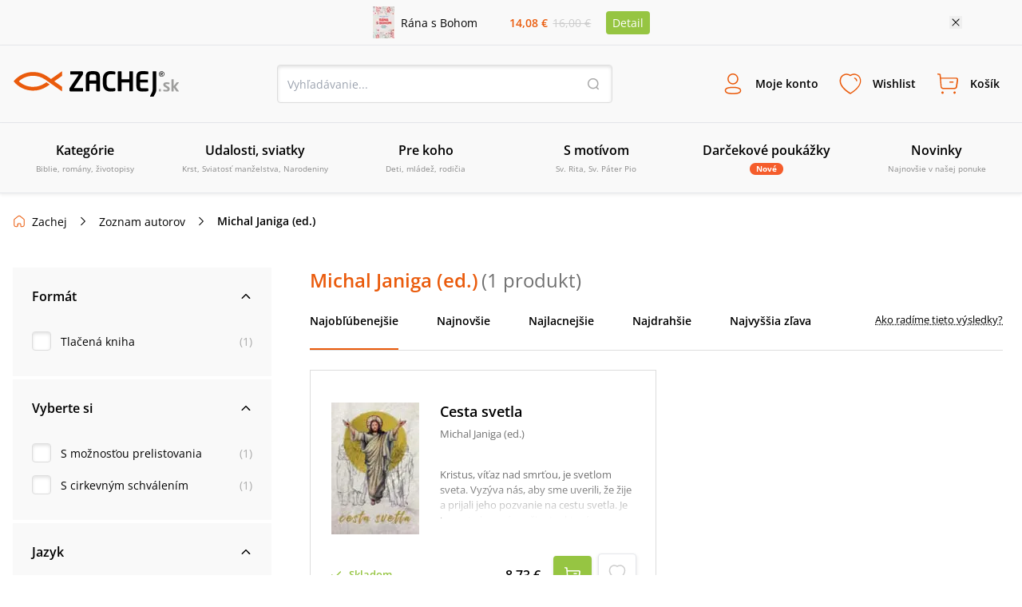

--- FILE ---
content_type: application/javascript; charset=UTF-8
request_url: https://www.zachej.sk/_next/static/chunks/pages/_app-9f3fc244a34688b8.js
body_size: 80652
content:
(self.webpackChunk_N_E=self.webpackChunk_N_E||[]).push([[2888],{6489:function(e,n){"use strict";/*!
 * cookie
 * Copyright(c) 2012-2014 Roman Shtylman
 * Copyright(c) 2015 Douglas Christopher Wilson
 * MIT Licensed
 */n.parse=function(e,n){if("string"!=typeof e)throw TypeError("argument str must be a string");for(var a={},s=e.split(";"),l=(n||{}).decode||r,d=0;d<s.length;d++){var p=s[d],h=p.indexOf("=");if(!(h<0)){var g=p.substring(0,h).trim();if(void 0==a[g]){var m=p.substring(h+1,p.length).trim();'"'===m[0]&&(m=m.slice(1,-1)),a[g]=function(e,n){try{return n(e)}catch(n){return e}}(m,l)}}}return a},n.serialize=function(e,n,r){var l=r||{},d=l.encode||a;if("function"!=typeof d)throw TypeError("option encode is invalid");if(!s.test(e))throw TypeError("argument name is invalid");var p=d(n);if(p&&!s.test(p))throw TypeError("argument val is invalid");var h=e+"="+p;if(null!=l.maxAge){var g=l.maxAge-0;if(isNaN(g)||!isFinite(g))throw TypeError("option maxAge is invalid");h+="; Max-Age="+Math.floor(g)}if(l.domain){if(!s.test(l.domain))throw TypeError("option domain is invalid");h+="; Domain="+l.domain}if(l.path){if(!s.test(l.path))throw TypeError("option path is invalid");h+="; Path="+l.path}if(l.expires){if("function"!=typeof l.expires.toUTCString)throw TypeError("option expires is invalid");h+="; Expires="+l.expires.toUTCString()}if(l.httpOnly&&(h+="; HttpOnly"),l.secure&&(h+="; Secure"),l.sameSite)switch("string"==typeof l.sameSite?l.sameSite.toLowerCase():l.sameSite){case!0:case"strict":h+="; SameSite=Strict";break;case"lax":h+="; SameSite=Lax";break;case"none":h+="; SameSite=None";break;default:throw TypeError("option sameSite is invalid")}return h};var r=decodeURIComponent,a=encodeURIComponent,s=/^[\u0009\u0020-\u007e\u0080-\u00ff]+$/},3882:function(e,n,r){"use strict";function requiredArgs(e,n){if(n.length<e)throw TypeError(e+" argument"+(e>1?"s":"")+" required, but only "+n.length+" present")}r.d(n,{Z:function(){return requiredArgs}})},3946:function(e,n,r){"use strict";function toInteger(e){if(null===e||!0===e||!1===e)return NaN;var n=Number(e);return isNaN(n)?n:n<0?Math.ceil(n):Math.floor(n)}r.d(n,{Z:function(){return toInteger}})},8301:function(e,n,r){"use strict";r.d(n,{Z:function(){return format}});var a,s=r(1436),l=r(3946),d=r(9013),p=r(3882);function startOfUTCISOWeek(e){(0,p.Z)(1,arguments);var n=(0,d.Z)(e),r=n.getUTCDay();return n.setUTCDate(n.getUTCDate()-((r<1?7:0)+r-1)),n.setUTCHours(0,0,0,0),n}function getUTCISOWeekYear(e){(0,p.Z)(1,arguments);var n=(0,d.Z)(e),r=n.getUTCFullYear(),a=new Date(0);a.setUTCFullYear(r+1,0,4),a.setUTCHours(0,0,0,0);var s=startOfUTCISOWeek(a),l=new Date(0);l.setUTCFullYear(r,0,4),l.setUTCHours(0,0,0,0);var h=startOfUTCISOWeek(l);return n.getTime()>=s.getTime()?r+1:n.getTime()>=h.getTime()?r:r-1}var h={};function startOfUTCWeek(e,n){(0,p.Z)(1,arguments);var r,a,s,g,m,f,v,y,_=(0,l.Z)(null!==(r=null!==(a=null!==(s=null!==(g=null==n?void 0:n.weekStartsOn)&&void 0!==g?g:null==n?void 0:null===(m=n.locale)||void 0===m?void 0:null===(f=m.options)||void 0===f?void 0:f.weekStartsOn)&&void 0!==s?s:h.weekStartsOn)&&void 0!==a?a:null===(v=h.locale)||void 0===v?void 0:null===(y=v.options)||void 0===y?void 0:y.weekStartsOn)&&void 0!==r?r:0);if(!(_>=0&&_<=6))throw RangeError("weekStartsOn must be between 0 and 6 inclusively");var b=(0,d.Z)(e),k=b.getUTCDay();return b.setUTCDate(b.getUTCDate()-((k<_?7:0)+k-_)),b.setUTCHours(0,0,0,0),b}function getUTCWeekYear(e,n){(0,p.Z)(1,arguments);var r,a,s,g,m,f,v,y,_=(0,d.Z)(e),b=_.getUTCFullYear(),k=(0,l.Z)(null!==(r=null!==(a=null!==(s=null!==(g=null==n?void 0:n.firstWeekContainsDate)&&void 0!==g?g:null==n?void 0:null===(m=n.locale)||void 0===m?void 0:null===(f=m.options)||void 0===f?void 0:f.firstWeekContainsDate)&&void 0!==s?s:h.firstWeekContainsDate)&&void 0!==a?a:null===(v=h.locale)||void 0===v?void 0:null===(y=v.options)||void 0===y?void 0:y.firstWeekContainsDate)&&void 0!==r?r:1);if(!(k>=1&&k<=7))throw RangeError("firstWeekContainsDate must be between 1 and 7 inclusively");var T=new Date(0);T.setUTCFullYear(b+1,0,k),T.setUTCHours(0,0,0,0);var x=startOfUTCWeek(T,n),S=new Date(0);S.setUTCFullYear(b,0,k),S.setUTCHours(0,0,0,0);var w=startOfUTCWeek(S,n);return _.getTime()>=x.getTime()?b+1:_.getTime()>=w.getTime()?b:b-1}function addLeadingZeros(e,n){for(var r=Math.abs(e).toString();r.length<n;)r="0"+r;return(e<0?"-":"")+r}var g={y:function(e,n){var r=e.getUTCFullYear(),a=r>0?r:1-r;return addLeadingZeros("yy"===n?a%100:a,n.length)},M:function(e,n){var r=e.getUTCMonth();return"M"===n?String(r+1):addLeadingZeros(r+1,2)},d:function(e,n){return addLeadingZeros(e.getUTCDate(),n.length)},a:function(e,n){var r=e.getUTCHours()/12>=1?"pm":"am";switch(n){case"a":case"aa":return r.toUpperCase();case"aaa":return r;case"aaaaa":return r[0];default:return"am"===r?"a.m.":"p.m."}},h:function(e,n){return addLeadingZeros(e.getUTCHours()%12||12,n.length)},H:function(e,n){return addLeadingZeros(e.getUTCHours(),n.length)},m:function(e,n){return addLeadingZeros(e.getUTCMinutes(),n.length)},s:function(e,n){return addLeadingZeros(e.getUTCSeconds(),n.length)},S:function(e,n){var r=n.length;return addLeadingZeros(Math.floor(e.getUTCMilliseconds()*Math.pow(10,r-3)),n.length)}},m={midnight:"midnight",noon:"noon",morning:"morning",afternoon:"afternoon",evening:"evening",night:"night"};function formatTimezoneShort(e,n){var r=e>0?"-":"+",a=Math.abs(e),s=Math.floor(a/60),l=a%60;return 0===l?r+String(s):r+String(s)+(n||"")+addLeadingZeros(l,2)}function formatTimezoneWithOptionalMinutes(e,n){return e%60==0?(e>0?"-":"+")+addLeadingZeros(Math.abs(e)/60,2):formatTimezone(e,n)}function formatTimezone(e,n){var r=e>0?"-":"+",a=Math.abs(e);return r+addLeadingZeros(Math.floor(a/60),2)+(n||"")+addLeadingZeros(a%60,2)}var f={G:function(e,n,r){var a=e.getUTCFullYear()>0?1:0;switch(n){case"G":case"GG":case"GGG":return r.era(a,{width:"abbreviated"});case"GGGGG":return r.era(a,{width:"narrow"});default:return r.era(a,{width:"wide"})}},y:function(e,n,r){if("yo"===n){var a=e.getUTCFullYear(),s=a>0?a:1-a;return r.ordinalNumber(s,{unit:"year"})}return g.y(e,n)},Y:function(e,n,r,a){var s=getUTCWeekYear(e,a),l=s>0?s:1-s;return"YY"===n?addLeadingZeros(l%100,2):"Yo"===n?r.ordinalNumber(l,{unit:"year"}):addLeadingZeros(l,n.length)},R:function(e,n){return addLeadingZeros(getUTCISOWeekYear(e),n.length)},u:function(e,n){return addLeadingZeros(e.getUTCFullYear(),n.length)},Q:function(e,n,r){var a=Math.ceil((e.getUTCMonth()+1)/3);switch(n){case"Q":return String(a);case"QQ":return addLeadingZeros(a,2);case"Qo":return r.ordinalNumber(a,{unit:"quarter"});case"QQQ":return r.quarter(a,{width:"abbreviated",context:"formatting"});case"QQQQQ":return r.quarter(a,{width:"narrow",context:"formatting"});default:return r.quarter(a,{width:"wide",context:"formatting"})}},q:function(e,n,r){var a=Math.ceil((e.getUTCMonth()+1)/3);switch(n){case"q":return String(a);case"qq":return addLeadingZeros(a,2);case"qo":return r.ordinalNumber(a,{unit:"quarter"});case"qqq":return r.quarter(a,{width:"abbreviated",context:"standalone"});case"qqqqq":return r.quarter(a,{width:"narrow",context:"standalone"});default:return r.quarter(a,{width:"wide",context:"standalone"})}},M:function(e,n,r){var a=e.getUTCMonth();switch(n){case"M":case"MM":return g.M(e,n);case"Mo":return r.ordinalNumber(a+1,{unit:"month"});case"MMM":return r.month(a,{width:"abbreviated",context:"formatting"});case"MMMMM":return r.month(a,{width:"narrow",context:"formatting"});default:return r.month(a,{width:"wide",context:"formatting"})}},L:function(e,n,r){var a=e.getUTCMonth();switch(n){case"L":return String(a+1);case"LL":return addLeadingZeros(a+1,2);case"Lo":return r.ordinalNumber(a+1,{unit:"month"});case"LLL":return r.month(a,{width:"abbreviated",context:"standalone"});case"LLLLL":return r.month(a,{width:"narrow",context:"standalone"});default:return r.month(a,{width:"wide",context:"standalone"})}},w:function(e,n,r,a){var s=function(e,n){(0,p.Z)(1,arguments);var r=(0,d.Z)(e);return Math.round((startOfUTCWeek(r,n).getTime()-(function(e,n){(0,p.Z)(1,arguments);var r,a,s,d,g,m,f,v,y=(0,l.Z)(null!==(r=null!==(a=null!==(s=null!==(d=null==n?void 0:n.firstWeekContainsDate)&&void 0!==d?d:null==n?void 0:null===(g=n.locale)||void 0===g?void 0:null===(m=g.options)||void 0===m?void 0:m.firstWeekContainsDate)&&void 0!==s?s:h.firstWeekContainsDate)&&void 0!==a?a:null===(f=h.locale)||void 0===f?void 0:null===(v=f.options)||void 0===v?void 0:v.firstWeekContainsDate)&&void 0!==r?r:1),_=getUTCWeekYear(e,n),b=new Date(0);return b.setUTCFullYear(_,0,y),b.setUTCHours(0,0,0,0),startOfUTCWeek(b,n)})(r,n).getTime())/6048e5)+1}(e,a);return"wo"===n?r.ordinalNumber(s,{unit:"week"}):addLeadingZeros(s,n.length)},I:function(e,n,r){var a=function(e){(0,p.Z)(1,arguments);var n=(0,d.Z)(e);return Math.round((startOfUTCISOWeek(n).getTime()-(function(e){(0,p.Z)(1,arguments);var n=getUTCISOWeekYear(e),r=new Date(0);return r.setUTCFullYear(n,0,4),r.setUTCHours(0,0,0,0),startOfUTCISOWeek(r)})(n).getTime())/6048e5)+1}(e);return"Io"===n?r.ordinalNumber(a,{unit:"week"}):addLeadingZeros(a,n.length)},d:function(e,n,r){return"do"===n?r.ordinalNumber(e.getUTCDate(),{unit:"date"}):g.d(e,n)},D:function(e,n,r){var a=function(e){(0,p.Z)(1,arguments);var n=(0,d.Z)(e),r=n.getTime();return n.setUTCMonth(0,1),n.setUTCHours(0,0,0,0),Math.floor((r-n.getTime())/864e5)+1}(e);return"Do"===n?r.ordinalNumber(a,{unit:"dayOfYear"}):addLeadingZeros(a,n.length)},E:function(e,n,r){var a=e.getUTCDay();switch(n){case"E":case"EE":case"EEE":return r.day(a,{width:"abbreviated",context:"formatting"});case"EEEEE":return r.day(a,{width:"narrow",context:"formatting"});case"EEEEEE":return r.day(a,{width:"short",context:"formatting"});default:return r.day(a,{width:"wide",context:"formatting"})}},e:function(e,n,r,a){var s=e.getUTCDay(),l=(s-a.weekStartsOn+8)%7||7;switch(n){case"e":return String(l);case"ee":return addLeadingZeros(l,2);case"eo":return r.ordinalNumber(l,{unit:"day"});case"eee":return r.day(s,{width:"abbreviated",context:"formatting"});case"eeeee":return r.day(s,{width:"narrow",context:"formatting"});case"eeeeee":return r.day(s,{width:"short",context:"formatting"});default:return r.day(s,{width:"wide",context:"formatting"})}},c:function(e,n,r,a){var s=e.getUTCDay(),l=(s-a.weekStartsOn+8)%7||7;switch(n){case"c":return String(l);case"cc":return addLeadingZeros(l,n.length);case"co":return r.ordinalNumber(l,{unit:"day"});case"ccc":return r.day(s,{width:"abbreviated",context:"standalone"});case"ccccc":return r.day(s,{width:"narrow",context:"standalone"});case"cccccc":return r.day(s,{width:"short",context:"standalone"});default:return r.day(s,{width:"wide",context:"standalone"})}},i:function(e,n,r){var a=e.getUTCDay(),s=0===a?7:a;switch(n){case"i":return String(s);case"ii":return addLeadingZeros(s,n.length);case"io":return r.ordinalNumber(s,{unit:"day"});case"iii":return r.day(a,{width:"abbreviated",context:"formatting"});case"iiiii":return r.day(a,{width:"narrow",context:"formatting"});case"iiiiii":return r.day(a,{width:"short",context:"formatting"});default:return r.day(a,{width:"wide",context:"formatting"})}},a:function(e,n,r){var a=e.getUTCHours()/12>=1?"pm":"am";switch(n){case"a":case"aa":return r.dayPeriod(a,{width:"abbreviated",context:"formatting"});case"aaa":return r.dayPeriod(a,{width:"abbreviated",context:"formatting"}).toLowerCase();case"aaaaa":return r.dayPeriod(a,{width:"narrow",context:"formatting"});default:return r.dayPeriod(a,{width:"wide",context:"formatting"})}},b:function(e,n,r){var a,s=e.getUTCHours();switch(a=12===s?m.noon:0===s?m.midnight:s/12>=1?"pm":"am",n){case"b":case"bb":return r.dayPeriod(a,{width:"abbreviated",context:"formatting"});case"bbb":return r.dayPeriod(a,{width:"abbreviated",context:"formatting"}).toLowerCase();case"bbbbb":return r.dayPeriod(a,{width:"narrow",context:"formatting"});default:return r.dayPeriod(a,{width:"wide",context:"formatting"})}},B:function(e,n,r){var a,s=e.getUTCHours();switch(a=s>=17?m.evening:s>=12?m.afternoon:s>=4?m.morning:m.night,n){case"B":case"BB":case"BBB":return r.dayPeriod(a,{width:"abbreviated",context:"formatting"});case"BBBBB":return r.dayPeriod(a,{width:"narrow",context:"formatting"});default:return r.dayPeriod(a,{width:"wide",context:"formatting"})}},h:function(e,n,r){if("ho"===n){var a=e.getUTCHours()%12;return 0===a&&(a=12),r.ordinalNumber(a,{unit:"hour"})}return g.h(e,n)},H:function(e,n,r){return"Ho"===n?r.ordinalNumber(e.getUTCHours(),{unit:"hour"}):g.H(e,n)},K:function(e,n,r){var a=e.getUTCHours()%12;return"Ko"===n?r.ordinalNumber(a,{unit:"hour"}):addLeadingZeros(a,n.length)},k:function(e,n,r){var a=e.getUTCHours();return(0===a&&(a=24),"ko"===n)?r.ordinalNumber(a,{unit:"hour"}):addLeadingZeros(a,n.length)},m:function(e,n,r){return"mo"===n?r.ordinalNumber(e.getUTCMinutes(),{unit:"minute"}):g.m(e,n)},s:function(e,n,r){return"so"===n?r.ordinalNumber(e.getUTCSeconds(),{unit:"second"}):g.s(e,n)},S:function(e,n){return g.S(e,n)},X:function(e,n,r,a){var s=(a._originalDate||e).getTimezoneOffset();if(0===s)return"Z";switch(n){case"X":return formatTimezoneWithOptionalMinutes(s);case"XXXX":case"XX":return formatTimezone(s);default:return formatTimezone(s,":")}},x:function(e,n,r,a){var s=(a._originalDate||e).getTimezoneOffset();switch(n){case"x":return formatTimezoneWithOptionalMinutes(s);case"xxxx":case"xx":return formatTimezone(s);default:return formatTimezone(s,":")}},O:function(e,n,r,a){var s=(a._originalDate||e).getTimezoneOffset();switch(n){case"O":case"OO":case"OOO":return"GMT"+formatTimezoneShort(s,":");default:return"GMT"+formatTimezone(s,":")}},z:function(e,n,r,a){var s=(a._originalDate||e).getTimezoneOffset();switch(n){case"z":case"zz":case"zzz":return"GMT"+formatTimezoneShort(s,":");default:return"GMT"+formatTimezone(s,":")}},t:function(e,n,r,a){return addLeadingZeros(Math.floor((a._originalDate||e).getTime()/1e3),n.length)},T:function(e,n,r,a){return addLeadingZeros((a._originalDate||e).getTime(),n.length)}},dateLongFormatter=function(e,n){switch(e){case"P":return n.date({width:"short"});case"PP":return n.date({width:"medium"});case"PPP":return n.date({width:"long"});default:return n.date({width:"full"})}},timeLongFormatter=function(e,n){switch(e){case"p":return n.time({width:"short"});case"pp":return n.time({width:"medium"});case"ppp":return n.time({width:"long"});default:return n.time({width:"full"})}},v={p:timeLongFormatter,P:function(e,n){var r,a=e.match(/(P+)(p+)?/)||[],s=a[1],l=a[2];if(!l)return dateLongFormatter(e,n);switch(s){case"P":r=n.dateTime({width:"short"});break;case"PP":r=n.dateTime({width:"medium"});break;case"PPP":r=n.dateTime({width:"long"});break;default:r=n.dateTime({width:"full"})}return r.replace("{{date}}",dateLongFormatter(s,n)).replace("{{time}}",timeLongFormatter(l,n))}},y=["D","DD"],_=["YY","YYYY"];function throwProtectedError(e,n,r){if("YYYY"===e)throw RangeError("Use `yyyy` instead of `YYYY` (in `".concat(n,"`) for formatting years to the input `").concat(r,"`; see: https://github.com/date-fns/date-fns/blob/master/docs/unicodeTokens.md"));if("YY"===e)throw RangeError("Use `yy` instead of `YY` (in `".concat(n,"`) for formatting years to the input `").concat(r,"`; see: https://github.com/date-fns/date-fns/blob/master/docs/unicodeTokens.md"));if("D"===e)throw RangeError("Use `d` instead of `D` (in `".concat(n,"`) for formatting days of the month to the input `").concat(r,"`; see: https://github.com/date-fns/date-fns/blob/master/docs/unicodeTokens.md"));if("DD"===e)throw RangeError("Use `dd` instead of `DD` (in `".concat(n,"`) for formatting days of the month to the input `").concat(r,"`; see: https://github.com/date-fns/date-fns/blob/master/docs/unicodeTokens.md"))}var b={lessThanXSeconds:{one:"less than a second",other:"less than {{count}} seconds"},xSeconds:{one:"1 second",other:"{{count}} seconds"},halfAMinute:"half a minute",lessThanXMinutes:{one:"less than a minute",other:"less than {{count}} minutes"},xMinutes:{one:"1 minute",other:"{{count}} minutes"},aboutXHours:{one:"about 1 hour",other:"about {{count}} hours"},xHours:{one:"1 hour",other:"{{count}} hours"},xDays:{one:"1 day",other:"{{count}} days"},aboutXWeeks:{one:"about 1 week",other:"about {{count}} weeks"},xWeeks:{one:"1 week",other:"{{count}} weeks"},aboutXMonths:{one:"about 1 month",other:"about {{count}} months"},xMonths:{one:"1 month",other:"{{count}} months"},aboutXYears:{one:"about 1 year",other:"about {{count}} years"},xYears:{one:"1 year",other:"{{count}} years"},overXYears:{one:"over 1 year",other:"over {{count}} years"},almostXYears:{one:"almost 1 year",other:"almost {{count}} years"}};function buildFormatLongFn(e){return function(){var n=arguments.length>0&&void 0!==arguments[0]?arguments[0]:{},r=n.width?String(n.width):e.defaultWidth;return e.formats[r]||e.formats[e.defaultWidth]}}var k={date:buildFormatLongFn({formats:{full:"EEEE, MMMM do, y",long:"MMMM do, y",medium:"MMM d, y",short:"MM/dd/yyyy"},defaultWidth:"full"}),time:buildFormatLongFn({formats:{full:"h:mm:ss a zzzz",long:"h:mm:ss a z",medium:"h:mm:ss a",short:"h:mm a"},defaultWidth:"full"}),dateTime:buildFormatLongFn({formats:{full:"{{date}} 'at' {{time}}",long:"{{date}} 'at' {{time}}",medium:"{{date}}, {{time}}",short:"{{date}}, {{time}}"},defaultWidth:"full"})},T={lastWeek:"'last' eeee 'at' p",yesterday:"'yesterday at' p",today:"'today at' p",tomorrow:"'tomorrow at' p",nextWeek:"eeee 'at' p",other:"P"};function buildLocalizeFn(e){return function(n,r){var a;if("formatting"===(null!=r&&r.context?String(r.context):"standalone")&&e.formattingValues){var s=e.defaultFormattingWidth||e.defaultWidth,l=null!=r&&r.width?String(r.width):s;a=e.formattingValues[l]||e.formattingValues[s]}else{var d=e.defaultWidth,p=null!=r&&r.width?String(r.width):e.defaultWidth;a=e.values[p]||e.values[d]}return a[e.argumentCallback?e.argumentCallback(n):n]}}function buildMatchFn(e){return function(n){var r,a=arguments.length>1&&void 0!==arguments[1]?arguments[1]:{},s=a.width,l=s&&e.matchPatterns[s]||e.matchPatterns[e.defaultMatchWidth],d=n.match(l);if(!d)return null;var p=d[0],h=s&&e.parsePatterns[s]||e.parsePatterns[e.defaultParseWidth],g=Array.isArray(h)?function(e,n){for(var r=0;r<e.length;r++)if(n(e[r]))return r}(h,function(e){return e.test(p)}):function(e,n){for(var r in e)if(e.hasOwnProperty(r)&&n(e[r]))return r}(h,function(e){return e.test(p)});return r=e.valueCallback?e.valueCallback(g):g,{value:r=a.valueCallback?a.valueCallback(r):r,rest:n.slice(p.length)}}}var x={code:"en-US",formatDistance:function(e,n,r){var a,s=b[e];return(a="string"==typeof s?s:1===n?s.one:s.other.replace("{{count}}",n.toString()),null!=r&&r.addSuffix)?r.comparison&&r.comparison>0?"in "+a:a+" ago":a},formatLong:k,formatRelative:function(e,n,r,a){return T[e]},localize:{ordinalNumber:function(e,n){var r=Number(e),a=r%100;if(a>20||a<10)switch(a%10){case 1:return r+"st";case 2:return r+"nd";case 3:return r+"rd"}return r+"th"},era:buildLocalizeFn({values:{narrow:["B","A"],abbreviated:["BC","AD"],wide:["Before Christ","Anno Domini"]},defaultWidth:"wide"}),quarter:buildLocalizeFn({values:{narrow:["1","2","3","4"],abbreviated:["Q1","Q2","Q3","Q4"],wide:["1st quarter","2nd quarter","3rd quarter","4th quarter"]},defaultWidth:"wide",argumentCallback:function(e){return e-1}}),month:buildLocalizeFn({values:{narrow:["J","F","M","A","M","J","J","A","S","O","N","D"],abbreviated:["Jan","Feb","Mar","Apr","May","Jun","Jul","Aug","Sep","Oct","Nov","Dec"],wide:["January","February","March","April","May","June","July","August","September","October","November","December"]},defaultWidth:"wide"}),day:buildLocalizeFn({values:{narrow:["S","M","T","W","T","F","S"],short:["Su","Mo","Tu","We","Th","Fr","Sa"],abbreviated:["Sun","Mon","Tue","Wed","Thu","Fri","Sat"],wide:["Sunday","Monday","Tuesday","Wednesday","Thursday","Friday","Saturday"]},defaultWidth:"wide"}),dayPeriod:buildLocalizeFn({values:{narrow:{am:"a",pm:"p",midnight:"mi",noon:"n",morning:"morning",afternoon:"afternoon",evening:"evening",night:"night"},abbreviated:{am:"AM",pm:"PM",midnight:"midnight",noon:"noon",morning:"morning",afternoon:"afternoon",evening:"evening",night:"night"},wide:{am:"a.m.",pm:"p.m.",midnight:"midnight",noon:"noon",morning:"morning",afternoon:"afternoon",evening:"evening",night:"night"}},defaultWidth:"wide",formattingValues:{narrow:{am:"a",pm:"p",midnight:"mi",noon:"n",morning:"in the morning",afternoon:"in the afternoon",evening:"in the evening",night:"at night"},abbreviated:{am:"AM",pm:"PM",midnight:"midnight",noon:"noon",morning:"in the morning",afternoon:"in the afternoon",evening:"in the evening",night:"at night"},wide:{am:"a.m.",pm:"p.m.",midnight:"midnight",noon:"noon",morning:"in the morning",afternoon:"in the afternoon",evening:"in the evening",night:"at night"}},defaultFormattingWidth:"wide"})},match:{ordinalNumber:(a={matchPattern:/^(\d+)(th|st|nd|rd)?/i,parsePattern:/\d+/i,valueCallback:function(e){return parseInt(e,10)}},function(e){var n=arguments.length>1&&void 0!==arguments[1]?arguments[1]:{},r=e.match(a.matchPattern);if(!r)return null;var s=r[0],l=e.match(a.parsePattern);if(!l)return null;var d=a.valueCallback?a.valueCallback(l[0]):l[0];return{value:d=n.valueCallback?n.valueCallback(d):d,rest:e.slice(s.length)}}),era:buildMatchFn({matchPatterns:{narrow:/^(b|a)/i,abbreviated:/^(b\.?\s?c\.?|b\.?\s?c\.?\s?e\.?|a\.?\s?d\.?|c\.?\s?e\.?)/i,wide:/^(before christ|before common era|anno domini|common era)/i},defaultMatchWidth:"wide",parsePatterns:{any:[/^b/i,/^(a|c)/i]},defaultParseWidth:"any"}),quarter:buildMatchFn({matchPatterns:{narrow:/^[1234]/i,abbreviated:/^q[1234]/i,wide:/^[1234](th|st|nd|rd)? quarter/i},defaultMatchWidth:"wide",parsePatterns:{any:[/1/i,/2/i,/3/i,/4/i]},defaultParseWidth:"any",valueCallback:function(e){return e+1}}),month:buildMatchFn({matchPatterns:{narrow:/^[jfmasond]/i,abbreviated:/^(jan|feb|mar|apr|may|jun|jul|aug|sep|oct|nov|dec)/i,wide:/^(january|february|march|april|may|june|july|august|september|october|november|december)/i},defaultMatchWidth:"wide",parsePatterns:{narrow:[/^j/i,/^f/i,/^m/i,/^a/i,/^m/i,/^j/i,/^j/i,/^a/i,/^s/i,/^o/i,/^n/i,/^d/i],any:[/^ja/i,/^f/i,/^mar/i,/^ap/i,/^may/i,/^jun/i,/^jul/i,/^au/i,/^s/i,/^o/i,/^n/i,/^d/i]},defaultParseWidth:"any"}),day:buildMatchFn({matchPatterns:{narrow:/^[smtwf]/i,short:/^(su|mo|tu|we|th|fr|sa)/i,abbreviated:/^(sun|mon|tue|wed|thu|fri|sat)/i,wide:/^(sunday|monday|tuesday|wednesday|thursday|friday|saturday)/i},defaultMatchWidth:"wide",parsePatterns:{narrow:[/^s/i,/^m/i,/^t/i,/^w/i,/^t/i,/^f/i,/^s/i],any:[/^su/i,/^m/i,/^tu/i,/^w/i,/^th/i,/^f/i,/^sa/i]},defaultParseWidth:"any"}),dayPeriod:buildMatchFn({matchPatterns:{narrow:/^(a|p|mi|n|(in the|at) (morning|afternoon|evening|night))/i,any:/^([ap]\.?\s?m\.?|midnight|noon|(in the|at) (morning|afternoon|evening|night))/i},defaultMatchWidth:"any",parsePatterns:{any:{am:/^a/i,pm:/^p/i,midnight:/^mi/i,noon:/^no/i,morning:/morning/i,afternoon:/afternoon/i,evening:/evening/i,night:/night/i}},defaultParseWidth:"any"})},options:{weekStartsOn:0,firstWeekContainsDate:1}},S=/[yYQqMLwIdDecihHKkms]o|(\w)\1*|''|'(''|[^'])+('|$)|./g,w=/P+p+|P+|p+|''|'(''|[^'])+('|$)|./g,C=/^'([^]*?)'?$/,E=/''/g,P=/[a-zA-Z]/;function format(e,n,r){(0,p.Z)(2,arguments);var a,g,m,b,k,T,j,I,O,A,M,U,D,N,q,L,H,R,F,z=String(n),Z=null!==(g=null!==(m=null==r?void 0:r.locale)&&void 0!==m?m:h.locale)&&void 0!==g?g:x,B=(0,l.Z)(null!==(b=null!==(k=null!==(T=null!==(j=null==r?void 0:r.firstWeekContainsDate)&&void 0!==j?j:null==r?void 0:null===(I=r.locale)||void 0===I?void 0:null===(O=I.options)||void 0===O?void 0:O.firstWeekContainsDate)&&void 0!==T?T:h.firstWeekContainsDate)&&void 0!==k?k:null===(A=h.locale)||void 0===A?void 0:null===(M=A.options)||void 0===M?void 0:M.firstWeekContainsDate)&&void 0!==b?b:1);if(!(B>=1&&B<=7))throw RangeError("firstWeekContainsDate must be between 1 and 7 inclusively");var $=(0,l.Z)(null!==(U=null!==(D=null!==(N=null!==(q=null==r?void 0:r.weekStartsOn)&&void 0!==q?q:null==r?void 0:null===(L=r.locale)||void 0===L?void 0:null===(H=L.options)||void 0===H?void 0:H.weekStartsOn)&&void 0!==N?N:h.weekStartsOn)&&void 0!==D?D:null===(R=h.locale)||void 0===R?void 0:null===(F=R.options)||void 0===F?void 0:F.weekStartsOn)&&void 0!==U?U:0);if(!($>=0&&$<=6))throw RangeError("weekStartsOn must be between 0 and 6 inclusively");if(!Z.localize)throw RangeError("locale must contain localize property");if(!Z.formatLong)throw RangeError("locale must contain formatLong property");var W=(0,d.Z)(e);if(!(0,s.Z)(W))throw RangeError("Invalid time value");var G=((a=new Date(Date.UTC(W.getFullYear(),W.getMonth(),W.getDate(),W.getHours(),W.getMinutes(),W.getSeconds(),W.getMilliseconds()))).setUTCFullYear(W.getFullYear()),W.getTime()-a.getTime()),Q=function(e,n){return(0,p.Z)(2,arguments),function(e,n){(0,p.Z)(2,arguments);var r=(0,d.Z)(e).getTime(),a=(0,l.Z)(n);return new Date(r+a)}(e,-(0,l.Z)(n))}(W,G),Y={firstWeekContainsDate:B,weekStartsOn:$,locale:Z,_originalDate:W};return z.match(w).map(function(e){var n=e[0];return"p"===n||"P"===n?(0,v[n])(e,Z.formatLong):e}).join("").match(S).map(function(a){if("''"===a)return"'";var s,l=a[0];if("'"===l)return(s=a.match(C))?s[1].replace(E,"'"):a;var d=f[l];if(d)return null!=r&&r.useAdditionalWeekYearTokens||-1===_.indexOf(a)||throwProtectedError(a,n,String(e)),null!=r&&r.useAdditionalDayOfYearTokens||-1===y.indexOf(a)||throwProtectedError(a,n,String(e)),d(Q,a,Z.localize,Y);if(l.match(P))throw RangeError("Format string contains an unescaped latin alphabet character `"+l+"`");return a}).join("")}},3205:function(e,n,r){"use strict";r.d(n,{Z:function(){return isToday}});var a=r(9013),s=r(3882);function startOfDay(e){(0,s.Z)(1,arguments);var n=(0,a.Z)(e);return n.setHours(0,0,0,0),n}function isToday(e){return(0,s.Z)(1,arguments),function(e,n){(0,s.Z)(2,arguments);var r=startOfDay(e),a=startOfDay(n);return r.getTime()===a.getTime()}(e,Date.now())}},1436:function(e,n,r){"use strict";r.d(n,{Z:function(){return isValid}});var a=r(1002),s=r(3882),l=r(9013);function isValid(e){return(0,s.Z)(1,arguments),(!!function(e){return(0,s.Z)(1,arguments),e instanceof Date||"object"===(0,a.Z)(e)&&"[object Date]"===Object.prototype.toString.call(e)}(e)||"number"==typeof e)&&!isNaN(Number((0,l.Z)(e)))}},8420:function(e,n,r){"use strict";r.d(n,{Z:function(){return parseISO}});var a=r(3882),s=r(3946);function parseISO(e,n){(0,a.Z)(1,arguments);var r,m,f,v=(0,s.Z)(null!==(r=null==n?void 0:n.additionalDigits)&&void 0!==r?r:2);if(2!==v&&1!==v&&0!==v)throw RangeError("additionalDigits must be 0, 1 or 2");if(!("string"==typeof e||"[object String]"===Object.prototype.toString.call(e)))return new Date(NaN);var y=function(e){var n,r={},a=e.split(l.dateTimeDelimiter);if(a.length>2)return r;if(/:/.test(a[0])?n=a[0]:(r.date=a[0],n=a[1],l.timeZoneDelimiter.test(r.date)&&(r.date=e.split(l.timeZoneDelimiter)[0],n=e.substr(r.date.length,e.length))),n){var s=l.timezone.exec(n);s?(r.time=n.replace(s[1],""),r.timezone=s[1]):r.time=n}return r}(e);if(y.date){var _=function(e,n){var r=RegExp("^(?:(\\d{4}|[+-]\\d{"+(4+n)+"})|(\\d{2}|[+-]\\d{"+(2+n)+"})$)"),a=e.match(r);if(!a)return{year:NaN,restDateString:""};var s=a[1]?parseInt(a[1]):null,l=a[2]?parseInt(a[2]):null;return{year:null===l?s:100*l,restDateString:e.slice((a[1]||a[2]).length)}}(y.date,v);m=function(e,n){if(null===n)return new Date(NaN);var r,a,s=e.match(d);if(!s)return new Date(NaN);var l=!!s[4],p=parseDateUnit(s[1]),h=parseDateUnit(s[2])-1,m=parseDateUnit(s[3]),f=parseDateUnit(s[4]),v=parseDateUnit(s[5])-1;if(l)return f>=1&&f<=53&&v>=0&&v<=6?((r=new Date(0)).setUTCFullYear(n,0,4),a=r.getUTCDay()||7,r.setUTCDate(r.getUTCDate()+((f-1)*7+v+1-a)),r):new Date(NaN);var y=new Date(0);return h>=0&&h<=11&&m>=1&&m<=(g[h]||(isLeapYearIndex(n)?29:28))&&p>=1&&p<=(isLeapYearIndex(n)?366:365)?(y.setUTCFullYear(n,h,Math.max(p,m)),y):new Date(NaN)}(_.restDateString,_.year)}if(!m||isNaN(m.getTime()))return new Date(NaN);var b=m.getTime(),k=0;if(y.time&&isNaN(k=function(e){var n=e.match(p);if(!n)return NaN;var r=parseTimeUnit(n[1]),a=parseTimeUnit(n[2]),s=parseTimeUnit(n[3]);return(24===r?0===a&&0===s:s>=0&&s<60&&a>=0&&a<60&&r>=0&&r<25)?36e5*r+6e4*a+1e3*s:NaN}(y.time)))return new Date(NaN);if(y.timezone){if(isNaN(f=function(e){if("Z"===e)return 0;var n=e.match(h);if(!n)return 0;var r="+"===n[1]?-1:1,a=parseInt(n[2]),s=n[3]&&parseInt(n[3])||0;return s>=0&&s<=59?r*(36e5*a+6e4*s):NaN}(y.timezone)))return new Date(NaN)}else{var T=new Date(b+k),x=new Date(0);return x.setFullYear(T.getUTCFullYear(),T.getUTCMonth(),T.getUTCDate()),x.setHours(T.getUTCHours(),T.getUTCMinutes(),T.getUTCSeconds(),T.getUTCMilliseconds()),x}return new Date(b+k+f)}var l={dateTimeDelimiter:/[T ]/,timeZoneDelimiter:/[Z ]/i,timezone:/([Z+-].*)$/},d=/^-?(?:(\d{3})|(\d{2})(?:-?(\d{2}))?|W(\d{2})(?:-?(\d{1}))?|)$/,p=/^(\d{2}(?:[.,]\d*)?)(?::?(\d{2}(?:[.,]\d*)?))?(?::?(\d{2}(?:[.,]\d*)?))?$/,h=/^([+-])(\d{2})(?::?(\d{2}))?$/;function parseDateUnit(e){return e?parseInt(e):1}function parseTimeUnit(e){return e&&parseFloat(e.replace(",","."))||0}var g=[31,null,31,30,31,30,31,31,30,31,30,31];function isLeapYearIndex(e){return e%400==0||e%4==0&&e%100!=0}},9013:function(e,n,r){"use strict";r.d(n,{Z:function(){return toDate}});var a=r(1002),s=r(3882);function toDate(e){(0,s.Z)(1,arguments);var n=Object.prototype.toString.call(e);return e instanceof Date||"object"===(0,a.Z)(e)&&"[object Date]"===n?new Date(e.getTime()):"number"==typeof e||"[object Number]"===n?new Date(e):(("string"==typeof e||"[object String]"===n)&&"undefined"!=typeof console&&(console.warn("Starting with v2.0.0-beta.1 date-fns doesn't accept strings as date arguments. Please use `parseISO` to parse strings. See: https://github.com/date-fns/date-fns/blob/master/docs/upgradeGuide.md#string-arguments"),console.warn(Error().stack)),new Date(NaN))}},4301:function(e,n,r){r(6477),e.exports=self.fetch.bind(self)},4593:function(e,n,r){"use strict";let a,s,l,d,p,h,g,m,f,v,y,_,b,k,T,x,S,w;var C,E,P,j,I={};r.r(I),r.d(I,{FunctionToString:function(){return K},InboundFilters:function(){return er},LinkedErrors:function(){return ei}});var O={};r.r(O),r.d(O,{Breadcrumbs:function(){return eb},Dedupe:function(){return eC},GlobalHandlers:function(){return eh},HttpContext:function(){return eS},LinkedErrors:function(){return eT},TryCatch:function(){return ef}});let A="7.120.2";function applySdkMetadata(e,n,r=[n],a="npm"){let s=e._metadata||{};s.sdk||(s.sdk={name:`sentry.javascript.${n}`,packages:r.map(e=>({name:`${a}:@sentry/${e}`,version:A})),version:A}),e._metadata=s}function isGlobalObj(e){return e&&e.Math==Math?e:void 0}let M="object"==typeof globalThis&&isGlobalObj(globalThis)||"object"==typeof window&&isGlobalObj(window)||"object"==typeof self&&isGlobalObj(self)||"object"==typeof r.g&&isGlobalObj(r.g)||function(){return this}()||{};function getGlobalSingleton(e,n,r){let a=r||M,s=a.__SENTRY__=a.__SENTRY__||{},l=s[e]||(s[e]=n());return l}let U="production",D=Object.prototype.toString;function is_isError(e){switch(D.call(e)){case"[object Error]":case"[object Exception]":case"[object DOMException]":return!0;default:return isInstanceOf(e,Error)}}function isBuiltin(e,n){return D.call(e)===`[object ${n}]`}function isErrorEvent(e){return isBuiltin(e,"ErrorEvent")}function isDOMError(e){return isBuiltin(e,"DOMError")}function isString(e){return isBuiltin(e,"String")}function is_isParameterizedString(e){return"object"==typeof e&&null!==e&&"__sentry_template_string__"in e&&"__sentry_template_values__"in e}function is_isPrimitive(e){return null===e||is_isParameterizedString(e)||"object"!=typeof e&&"function"!=typeof e}function is_isPlainObject(e){return isBuiltin(e,"Object")}function isEvent(e){return"undefined"!=typeof Event&&isInstanceOf(e,Event)}function is_isThenable(e){return!!(e&&e.then&&"function"==typeof e.then)}function is_isNaN(e){return"number"==typeof e&&e!=e}function isInstanceOf(e,n){try{return e instanceof n}catch(e){return!1}}function isVueViewModel(e){return!!("object"==typeof e&&null!==e&&(e.__isVue||e._isVue))}function htmlTreeAsString(e,n={}){if(!e)return"<unknown>";try{let r,a=e,s=[],l=0,d=0,p=Array.isArray(n)?n:n.keyAttrs,h=!Array.isArray(n)&&n.maxStringLength||80;for(;a&&l++<5&&(r=function(e,n){let r,a,s,l,d;let p=[];if(!e||!e.tagName)return"";if(M.HTMLElement&&e instanceof HTMLElement&&e.dataset&&e.dataset.sentryComponent)return e.dataset.sentryComponent;p.push(e.tagName.toLowerCase());let h=n&&n.length?n.filter(n=>e.getAttribute(n)).map(n=>[n,e.getAttribute(n)]):null;if(h&&h.length)h.forEach(e=>{p.push(`[${e[0]}="${e[1]}"]`)});else if(e.id&&p.push(`#${e.id}`),(r=e.className)&&isString(r))for(d=0,a=r.split(/\s+/);d<a.length;d++)p.push(`.${a[d]}`);let g=["aria-label","type","name","title","alt"];for(d=0;d<g.length;d++)s=g[d],(l=e.getAttribute(s))&&p.push(`[${s}="${l}"]`);return p.join("")}(a,p),"html"!==r&&(!(l>1)||!(d+3*s.length+r.length>=h)));)s.push(r),d+=r.length,a=a.parentNode;return s.reverse().join(" > ")}catch(e){return"<unknown>"}}function getDomElement(e){return M.document&&M.document.querySelector?M.document.querySelector(e):null}function getComponentName(e){if(!M.HTMLElement)return null;let n=e;for(let e=0;e<5&&n;e++){if(n instanceof HTMLElement&&n.dataset.sentryComponent)return n.dataset.sentryComponent;n=n.parentNode}return null}let N=["debug","info","warn","error","log","assert","trace"],q={};function consoleSandbox(e){if(!("console"in M))return e();let n=M.console,r={},a=Object.keys(q);a.forEach(e=>{let a=q[e];r[e]=n[e],n[e]=a});try{return e()}finally{a.forEach(e=>{n[e]=r[e]})}}let L=function(){let e=!1,n={enable:()=>{e=!0},disable:()=>{e=!1},isEnabled:()=>e};return N.forEach(e=>{n[e]=()=>void 0}),n}();function truncate(e,n=0){return"string"!=typeof e||0===n?e:e.length<=n?e:`${e.slice(0,n)}...`}function safeJoin(e,n){if(!Array.isArray(e))return"";let r=[];for(let n=0;n<e.length;n++){let a=e[n];try{isVueViewModel(a)?r.push("[VueViewModel]"):r.push(String(a))}catch(e){r.push("[value cannot be serialized]")}}return r.join(n)}function stringMatchesSomePattern(e,n=[],r=!1){return n.some(n=>(function(e,n,r=!1){return!!isString(e)&&(isBuiltin(n,"RegExp")?n.test(e):!!isString(n)&&(r?e===n:e.includes(n)))})(e,n,r))}function fill(e,n,r){if(!(n in e))return;let a=e[n],s=r(a);"function"==typeof s&&markFunctionWrapped(s,a),e[n]=s}function addNonEnumerableProperty(e,n,r){try{Object.defineProperty(e,n,{value:r,writable:!0,configurable:!0})}catch(e){}}function markFunctionWrapped(e,n){try{let r=n.prototype||{};e.prototype=n.prototype=r,addNonEnumerableProperty(e,"__sentry_original__",n)}catch(e){}}function getOriginalFunction(e){return e.__sentry_original__}function convertToPlainObject(e){if(is_isError(e))return{message:e.message,name:e.name,stack:e.stack,...getOwnProperties(e)};if(!isEvent(e))return e;{let n={type:e.type,target:serializeEventTarget(e.target),currentTarget:serializeEventTarget(e.currentTarget),...getOwnProperties(e)};return"undefined"!=typeof CustomEvent&&isInstanceOf(e,CustomEvent)&&(n.detail=e.detail),n}}function serializeEventTarget(e){try{return"undefined"!=typeof Element&&isInstanceOf(e,Element)?htmlTreeAsString(e):Object.prototype.toString.call(e)}catch(e){return"<unknown>"}}function getOwnProperties(e){if("object"!=typeof e||null===e)return{};{let n={};for(let r in e)Object.prototype.hasOwnProperty.call(e,r)&&(n[r]=e[r]);return n}}function object_dropUndefinedKeys(e){let n=new Map;return function _dropUndefinedKeys(e,n){if(function(e){if(!is_isPlainObject(e))return!1;try{let n=Object.getPrototypeOf(e).constructor.name;return!n||"Object"===n}catch(e){return!0}}(e)){let r=n.get(e);if(void 0!==r)return r;let a={};for(let r of(n.set(e,a),Object.keys(e)))void 0!==e[r]&&(a[r]=_dropUndefinedKeys(e[r],n));return a}if(Array.isArray(e)){let r=n.get(e);if(void 0!==r)return r;let a=[];return n.set(e,a),e.forEach(e=>{a.push(_dropUndefinedKeys(e,n))}),a}return e}(e,n)}function misc_uuid4(){let e=M.crypto||M.msCrypto,getRandomByte=()=>16*Math.random();try{if(e&&e.randomUUID)return e.randomUUID().replace(/-/g,"");e&&e.getRandomValues&&(getRandomByte=()=>{let n=new Uint8Array(1);return e.getRandomValues(n),n[0]})}catch(e){}return"10000000100040008000100000000000".replace(/[018]/g,e=>(e^(15&getRandomByte())>>e/4).toString(16))}function getFirstException(e){return e.exception&&e.exception.values?e.exception.values[0]:void 0}function misc_addExceptionTypeValue(e,n,r){let a=e.exception=e.exception||{},s=a.values=a.values||[],l=s[0]=s[0]||{};l.value||(l.value=n||""),l.type||(l.type=r||"Error")}function misc_addExceptionMechanism(e,n){let r=getFirstException(e);if(!r)return;let a=r.mechanism;if(r.mechanism={type:"generic",handled:!0,...a,...n},n&&"data"in n){let e={...a&&a.data,...n.data};r.mechanism.data=e}}function checkOrSetAlreadyCaught(e){if(e&&e.__sentry_captured__)return!0;try{addNonEnumerableProperty(e,"__sentry_captured__",!0)}catch(e){}return!1}function arrayify(e){return Array.isArray(e)?e:[e]}function dateTimestampInSeconds(){return Date.now()/1e3}let H=function(){let{performance:e}=M;if(!e||!e.now)return dateTimestampInSeconds;let n=Date.now()-e.now(),r=void 0==e.timeOrigin?n:e.timeOrigin;return()=>(r+e.now())/1e3}(),R=(()=>{let{performance:e}=M;if(!e||!e.now)return;let n=e.now(),r=Date.now(),a=e.timeOrigin?Math.abs(e.timeOrigin+n-r):36e5,s=e.timing&&e.timing.navigationStart,l="number"==typeof s?Math.abs(s+n-r):36e5;return a<36e5||l<36e5?a<=l?e.timeOrigin:s:r})();function resolvedSyncPromise(e){return new SyncPromise(n=>{n(e)})}function rejectedSyncPromise(e){return new SyncPromise((n,r)=>{r(e)})}(C=P||(P={}))[C.PENDING=0]="PENDING",C[C.RESOLVED=1]="RESOLVED",C[C.REJECTED=2]="REJECTED";let SyncPromise=class SyncPromise{constructor(e){SyncPromise.prototype.__init.call(this),SyncPromise.prototype.__init2.call(this),SyncPromise.prototype.__init3.call(this),SyncPromise.prototype.__init4.call(this),this._state=P.PENDING,this._handlers=[];try{e(this._resolve,this._reject)}catch(e){this._reject(e)}}then(e,n){return new SyncPromise((r,a)=>{this._handlers.push([!1,n=>{if(e)try{r(e(n))}catch(e){a(e)}else r(n)},e=>{if(n)try{r(n(e))}catch(e){a(e)}else a(e)}]),this._executeHandlers()})}catch(e){return this.then(e=>e,e)}finally(e){return new SyncPromise((n,r)=>{let a,s;return this.then(n=>{s=!1,a=n,e&&e()},n=>{s=!0,a=n,e&&e()}).then(()=>{if(s){r(a);return}n(a)})})}__init(){this._resolve=e=>{this._setResult(P.RESOLVED,e)}}__init2(){this._reject=e=>{this._setResult(P.REJECTED,e)}}__init3(){this._setResult=(e,n)=>{if(this._state===P.PENDING){if(is_isThenable(n)){n.then(this._resolve,this._reject);return}this._state=e,this._value=n,this._executeHandlers()}}}__init4(){this._executeHandlers=()=>{if(this._state===P.PENDING)return;let e=this._handlers.slice();this._handlers=[],e.forEach(e=>{e[0]||(this._state===P.RESOLVED&&e[1](this._value),this._state===P.REJECTED&&e[2](this._value),e[0]=!0)})}}};function getGlobalEventProcessors(){return getGlobalSingleton("globalEventProcessors",()=>[])}function addGlobalEventProcessor(e){getGlobalEventProcessors().push(e)}function notifyEventProcessors(e,n,r,a=0){return new SyncPromise((s,l)=>{let d=e[a];if(null===n||"function"!=typeof d)s(n);else{let p=d({...n},r);is_isThenable(p)?p.then(n=>notifyEventProcessors(e,n,r,a+1).then(s)).then(null,l):notifyEventProcessors(e,p,r,a+1).then(s).then(null,l)}})}function makeSession(e){let n=H(),r={sid:misc_uuid4(),init:!0,timestamp:n,started:n,duration:0,status:"ok",errors:0,ignoreDuration:!1,toJSON:()=>object_dropUndefinedKeys({sid:`${r.sid}`,init:r.init,started:new Date(1e3*r.started).toISOString(),timestamp:new Date(1e3*r.timestamp).toISOString(),status:r.status,errors:r.errors,did:"number"==typeof r.did||"string"==typeof r.did?`${r.did}`:void 0,duration:r.duration,abnormal_mechanism:r.abnormal_mechanism,attrs:{release:r.release,environment:r.environment,ip_address:r.ipAddress,user_agent:r.userAgent}})};return e&&updateSession(r,e),r}function updateSession(e,n={}){if(!n.user||(!e.ipAddress&&n.user.ip_address&&(e.ipAddress=n.user.ip_address),e.did||n.did||(e.did=n.user.id||n.user.email||n.user.username)),e.timestamp=n.timestamp||H(),n.abnormal_mechanism&&(e.abnormal_mechanism=n.abnormal_mechanism),n.ignoreDuration&&(e.ignoreDuration=n.ignoreDuration),n.sid&&(e.sid=32===n.sid.length?n.sid:misc_uuid4()),void 0!==n.init&&(e.init=n.init),!e.did&&n.did&&(e.did=`${n.did}`),"number"==typeof n.started&&(e.started=n.started),e.ignoreDuration)e.duration=void 0;else if("number"==typeof n.duration)e.duration=n.duration;else{let n=e.timestamp-e.started;e.duration=n>=0?n:0}n.release&&(e.release=n.release),n.environment&&(e.environment=n.environment),!e.ipAddress&&n.ipAddress&&(e.ipAddress=n.ipAddress),!e.userAgent&&n.userAgent&&(e.userAgent=n.userAgent),"number"==typeof n.errors&&(e.errors=n.errors),n.status&&(e.status=n.status)}function closeSession(e,n){let r={};n?r={status:n}:"ok"===e.status&&(r={status:"exited"}),updateSession(e,r)}function getRootSpan(e){return e.transaction}let F="baggage",z="sentry-",Z=/^sentry-/;function baggageHeaderToDynamicSamplingContext(e){if(!isString(e)&&!Array.isArray(e))return;let n={};if(Array.isArray(e))n=e.reduce((e,n)=>{let r=baggageHeaderToObject(n);for(let n of Object.keys(r))e[n]=r[n];return e},{});else{if(!e)return;n=baggageHeaderToObject(e)}let r=Object.entries(n).reduce((e,[n,r])=>{if(n.match(Z)){let a=n.slice(z.length);e[a]=r}return e},{});return Object.keys(r).length>0?r:void 0}function dynamicSamplingContextToSentryBaggageHeader(e){if(!e)return;let n=Object.entries(e).reduce((e,[n,r])=>(r&&(e[`${z}${n}`]=r),e),{});return function(e){if(0!==Object.keys(e).length)return Object.entries(e).reduce((e,[n,r],a)=>{let s=`${encodeURIComponent(n)}=${encodeURIComponent(r)}`,l=0===a?s:`${e},${s}`;return l.length>8192?e:l},"")}(n)}function baggageHeaderToObject(e){return e.split(",").map(e=>e.split("=").map(e=>decodeURIComponent(e.trim()))).reduce((e,[n,r])=>(e[n]=r,e),{})}let B=RegExp("^[ \\t]*([0-9a-f]{32})?-?([0-9a-f]{16})?-?([01])?[ \\t]*$");function extractTraceparentData(e){let n;if(!e)return;let r=e.match(B);if(r)return"1"===r[3]?n=!0:"0"===r[3]&&(n=!1),{traceId:r[1],parentSampled:n,parentSpanId:r[2]}}function propagationContextFromHeaders(e,n){let r=extractTraceparentData(e),a=baggageHeaderToDynamicSamplingContext(n),{traceId:s,parentSpanId:l,parentSampled:d}=r||{};return r?{traceId:s||misc_uuid4(),parentSpanId:l||misc_uuid4().substring(16),spanId:misc_uuid4().substring(16),sampled:d,dsc:a||{}}:{traceId:s||misc_uuid4(),spanId:misc_uuid4().substring(16)}}function generateSentryTraceHeader(e=misc_uuid4(),n=misc_uuid4().substring(16),r){let a="";return void 0!==r&&(a=r?"-1":"-0"),`${e}-${n}${a}`}function spanToTraceContext(e){let{spanId:n,traceId:r}=e.spanContext(),{data:a,op:s,parent_span_id:l,status:d,tags:p,origin:h}=spanUtils_spanToJSON(e);return object_dropUndefinedKeys({data:a,op:s,parent_span_id:l,span_id:n,status:d,tags:p,trace_id:r,origin:h})}function spanToTraceHeader(e){let{traceId:n,spanId:r}=e.spanContext(),a=spanIsSampled(e);return generateSentryTraceHeader(n,r,a)}function spanTimeInputToSeconds(e){return"number"==typeof e?ensureTimestampInSeconds(e):Array.isArray(e)?e[0]+e[1]/1e9:e instanceof Date?ensureTimestampInSeconds(e.getTime()):H()}function ensureTimestampInSeconds(e){return e>9999999999?e/1e3:e}function spanUtils_spanToJSON(e){return"function"==typeof e.getSpanJSON?e.getSpanJSON():"function"==typeof e.toJSON?e.toJSON():{}}function spanIsSampled(e){let{traceFlags:n}=e.spanContext();return!!(1&n)}function getDynamicSamplingContextFromClient(e,n,r){let a=n.getOptions(),{publicKey:s}=n.getDsn()||{},{segment:l}=r&&r.getUser()||{},d=object_dropUndefinedKeys({environment:a.environment||U,release:a.release,user_segment:l,public_key:s,trace_id:e});return n.emit&&n.emit("createDsc",d),d}function getDynamicSamplingContextFromSpan(e){let n=exports_getClient();if(!n)return{};let r=getDynamicSamplingContextFromClient(spanUtils_spanToJSON(e).trace_id||"",n,exports_getCurrentScope()),a=getRootSpan(e);if(!a)return r;let s=a&&a._frozenDynamicSamplingContext;if(s)return s;let{sampleRate:l,source:d}=a.metadata;null!=l&&(r.sample_rate=`${l}`);let p=spanUtils_spanToJSON(a);return d&&"url"!==d&&(r.transaction=p.description),r.sampled=String(spanIsSampled(a)),n.emit&&n.emit("createDsc",r),r}function applyScopeDataToEvent(e,n){let{fingerprint:r,span:a,breadcrumbs:s,sdkProcessingMetadata:l}=n;(function(e,n){let{extra:r,tags:a,user:s,contexts:l,level:d,transactionName:p}=n,h=object_dropUndefinedKeys(r);h&&Object.keys(h).length&&(e.extra={...h,...e.extra});let g=object_dropUndefinedKeys(a);g&&Object.keys(g).length&&(e.tags={...g,...e.tags});let m=object_dropUndefinedKeys(s);m&&Object.keys(m).length&&(e.user={...m,...e.user});let f=object_dropUndefinedKeys(l);f&&Object.keys(f).length&&(e.contexts={...f,...e.contexts}),d&&(e.level=d),p&&(e.transaction=p)})(e,n),a&&function(e,n){e.contexts={trace:spanToTraceContext(n),...e.contexts};let r=getRootSpan(n);if(r){e.sdkProcessingMetadata={dynamicSamplingContext:getDynamicSamplingContextFromSpan(n),...e.sdkProcessingMetadata};let a=spanUtils_spanToJSON(r).description;a&&(e.tags={transaction:a,...e.tags})}}(e,a),e.fingerprint=e.fingerprint?arrayify(e.fingerprint):[],r&&(e.fingerprint=e.fingerprint.concat(r)),e.fingerprint&&!e.fingerprint.length&&delete e.fingerprint,function(e,n){let r=[...e.breadcrumbs||[],...n];e.breadcrumbs=r.length?r:void 0}(e,s),e.sdkProcessingMetadata={...e.sdkProcessingMetadata,...l}}function mergeScopeData(e,n){let{extra:r,tags:a,user:s,contexts:l,level:d,sdkProcessingMetadata:p,breadcrumbs:h,fingerprint:g,eventProcessors:m,attachments:f,propagationContext:v,transactionName:y,span:_}=n;mergeAndOverwriteScopeData(e,"extra",r),mergeAndOverwriteScopeData(e,"tags",a),mergeAndOverwriteScopeData(e,"user",s),mergeAndOverwriteScopeData(e,"contexts",l),mergeAndOverwriteScopeData(e,"sdkProcessingMetadata",p),d&&(e.level=d),y&&(e.transactionName=y),_&&(e.span=_),h.length&&(e.breadcrumbs=[...e.breadcrumbs,...h]),g.length&&(e.fingerprint=[...e.fingerprint,...g]),m.length&&(e.eventProcessors=[...e.eventProcessors,...m]),f.length&&(e.attachments=[...e.attachments,...f]),e.propagationContext={...e.propagationContext,...v}}function mergeAndOverwriteScopeData(e,n,r){if(r&&Object.keys(r).length)for(let a in e[n]={...e[n]},r)Object.prototype.hasOwnProperty.call(r,a)&&(e[n][a]=r[a])}let Scope=class Scope{constructor(){this._notifyingListeners=!1,this._scopeListeners=[],this._eventProcessors=[],this._breadcrumbs=[],this._attachments=[],this._user={},this._tags={},this._extra={},this._contexts={},this._sdkProcessingMetadata={},this._propagationContext=generatePropagationContext()}static clone(e){return e?e.clone():new Scope}clone(){let e=new Scope;return e._breadcrumbs=[...this._breadcrumbs],e._tags={...this._tags},e._extra={...this._extra},e._contexts={...this._contexts},e._user=this._user,e._level=this._level,e._span=this._span,e._session=this._session,e._transactionName=this._transactionName,e._fingerprint=this._fingerprint,e._eventProcessors=[...this._eventProcessors],e._requestSession=this._requestSession,e._attachments=[...this._attachments],e._sdkProcessingMetadata={...this._sdkProcessingMetadata},e._propagationContext={...this._propagationContext},e._client=this._client,e}setClient(e){this._client=e}getClient(){return this._client}addScopeListener(e){this._scopeListeners.push(e)}addEventProcessor(e){return this._eventProcessors.push(e),this}setUser(e){return this._user=e||{email:void 0,id:void 0,ip_address:void 0,segment:void 0,username:void 0},this._session&&updateSession(this._session,{user:e}),this._notifyScopeListeners(),this}getUser(){return this._user}getRequestSession(){return this._requestSession}setRequestSession(e){return this._requestSession=e,this}setTags(e){return this._tags={...this._tags,...e},this._notifyScopeListeners(),this}setTag(e,n){return this._tags={...this._tags,[e]:n},this._notifyScopeListeners(),this}setExtras(e){return this._extra={...this._extra,...e},this._notifyScopeListeners(),this}setExtra(e,n){return this._extra={...this._extra,[e]:n},this._notifyScopeListeners(),this}setFingerprint(e){return this._fingerprint=e,this._notifyScopeListeners(),this}setLevel(e){return this._level=e,this._notifyScopeListeners(),this}setTransactionName(e){return this._transactionName=e,this._notifyScopeListeners(),this}setContext(e,n){return null===n?delete this._contexts[e]:this._contexts[e]=n,this._notifyScopeListeners(),this}setSpan(e){return this._span=e,this._notifyScopeListeners(),this}getSpan(){return this._span}getTransaction(){let e=this._span;return e&&e.transaction}setSession(e){return e?this._session=e:delete this._session,this._notifyScopeListeners(),this}getSession(){return this._session}update(e){if(!e)return this;let n="function"==typeof e?e(this):e;if(n instanceof Scope){let e=n.getScopeData();this._tags={...this._tags,...e.tags},this._extra={...this._extra,...e.extra},this._contexts={...this._contexts,...e.contexts},e.user&&Object.keys(e.user).length&&(this._user=e.user),e.level&&(this._level=e.level),e.fingerprint.length&&(this._fingerprint=e.fingerprint),n.getRequestSession()&&(this._requestSession=n.getRequestSession()),e.propagationContext&&(this._propagationContext=e.propagationContext)}else is_isPlainObject(n)&&(this._tags={...this._tags,...e.tags},this._extra={...this._extra,...e.extra},this._contexts={...this._contexts,...e.contexts},e.user&&(this._user=e.user),e.level&&(this._level=e.level),e.fingerprint&&(this._fingerprint=e.fingerprint),e.requestSession&&(this._requestSession=e.requestSession),e.propagationContext&&(this._propagationContext=e.propagationContext));return this}clear(){return this._breadcrumbs=[],this._tags={},this._extra={},this._user={},this._contexts={},this._level=void 0,this._transactionName=void 0,this._fingerprint=void 0,this._requestSession=void 0,this._span=void 0,this._session=void 0,this._notifyScopeListeners(),this._attachments=[],this._propagationContext=generatePropagationContext(),this}addBreadcrumb(e,n){let r="number"==typeof n?n:100;if(r<=0)return this;let a={timestamp:dateTimestampInSeconds(),...e},s=this._breadcrumbs;return s.push(a),this._breadcrumbs=s.length>r?s.slice(-r):s,this._notifyScopeListeners(),this}getLastBreadcrumb(){return this._breadcrumbs[this._breadcrumbs.length-1]}clearBreadcrumbs(){return this._breadcrumbs=[],this._notifyScopeListeners(),this}addAttachment(e){return this._attachments.push(e),this}getAttachments(){let e=this.getScopeData();return e.attachments}clearAttachments(){return this._attachments=[],this}getScopeData(){let{_breadcrumbs:e,_attachments:n,_contexts:r,_tags:a,_extra:s,_user:l,_level:d,_fingerprint:p,_eventProcessors:h,_propagationContext:g,_sdkProcessingMetadata:m,_transactionName:f,_span:v}=this;return{breadcrumbs:e,attachments:n,contexts:r,tags:a,extra:s,user:l,level:d,fingerprint:p||[],eventProcessors:h,propagationContext:g,sdkProcessingMetadata:m,transactionName:f,span:v}}applyToEvent(e,n={},r=[]){applyScopeDataToEvent(e,this.getScopeData());let a=[...r,...getGlobalEventProcessors(),...this._eventProcessors];return notifyEventProcessors(a,e,n)}setSDKProcessingMetadata(e){return this._sdkProcessingMetadata={...this._sdkProcessingMetadata,...e},this}setPropagationContext(e){return this._propagationContext=e,this}getPropagationContext(){return this._propagationContext}captureException(e,n){let r=n&&n.event_id?n.event_id:misc_uuid4();if(!this._client)return L.warn("No client configured on scope - will not capture exception!"),r;let a=Error("Sentry syntheticException");return this._client.captureException(e,{originalException:e,syntheticException:a,...n,event_id:r},this),r}captureMessage(e,n,r){let a=r&&r.event_id?r.event_id:misc_uuid4();if(!this._client)return L.warn("No client configured on scope - will not capture message!"),a;let s=Error(e);return this._client.captureMessage(e,n,{originalException:e,syntheticException:s,...r,event_id:a},this),a}captureEvent(e,n){let r=n&&n.event_id?n.event_id:misc_uuid4();return this._client?this._client.captureEvent(e,{...n,event_id:r},this):L.warn("No client configured on scope - will not capture event!"),r}_notifyScopeListeners(){this._notifyingListeners||(this._notifyingListeners=!0,this._scopeListeners.forEach(e=>{e(this)}),this._notifyingListeners=!1)}};function generatePropagationContext(){return{traceId:misc_uuid4(),spanId:misc_uuid4().substring(16)}}let $=parseFloat(A);let Hub=class Hub{constructor(e,n,r,a=$){let s,l;this._version=a,n?s=n:(s=new Scope).setClient(e),r?l=r:(l=new Scope).setClient(e),this._stack=[{scope:s}],e&&this.bindClient(e),this._isolationScope=l}isOlderThan(e){return this._version<e}bindClient(e){let n=this.getStackTop();n.client=e,n.scope.setClient(e),e&&e.setupIntegrations&&e.setupIntegrations()}pushScope(){let e=this.getScope().clone();return this.getStack().push({client:this.getClient(),scope:e}),e}popScope(){return!(this.getStack().length<=1)&&!!this.getStack().pop()}withScope(e){let n;let r=this.pushScope();try{n=e(r)}catch(e){throw this.popScope(),e}return is_isThenable(n)?n.then(e=>(this.popScope(),e),e=>{throw this.popScope(),e}):(this.popScope(),n)}getClient(){return this.getStackTop().client}getScope(){return this.getStackTop().scope}getIsolationScope(){return this._isolationScope}getStack(){return this._stack}getStackTop(){return this._stack[this._stack.length-1]}captureException(e,n){let r=this._lastEventId=n&&n.event_id?n.event_id:misc_uuid4(),a=Error("Sentry syntheticException");return this.getScope().captureException(e,{originalException:e,syntheticException:a,...n,event_id:r}),r}captureMessage(e,n,r){let a=this._lastEventId=r&&r.event_id?r.event_id:misc_uuid4(),s=Error(e);return this.getScope().captureMessage(e,n,{originalException:e,syntheticException:s,...r,event_id:a}),a}captureEvent(e,n){let r=n&&n.event_id?n.event_id:misc_uuid4();return e.type||(this._lastEventId=r),this.getScope().captureEvent(e,{...n,event_id:r}),r}lastEventId(){return this._lastEventId}addBreadcrumb(e,n){let{scope:r,client:a}=this.getStackTop();if(!a)return;let{beforeBreadcrumb:s=null,maxBreadcrumbs:l=100}=a.getOptions&&a.getOptions()||{};if(l<=0)return;let d=dateTimestampInSeconds(),p={timestamp:d,...e},h=s?consoleSandbox(()=>s(p,n)):p;null!==h&&(a.emit&&a.emit("beforeAddBreadcrumb",h,n),r.addBreadcrumb(h,l))}setUser(e){this.getScope().setUser(e),this.getIsolationScope().setUser(e)}setTags(e){this.getScope().setTags(e),this.getIsolationScope().setTags(e)}setExtras(e){this.getScope().setExtras(e),this.getIsolationScope().setExtras(e)}setTag(e,n){this.getScope().setTag(e,n),this.getIsolationScope().setTag(e,n)}setExtra(e,n){this.getScope().setExtra(e,n),this.getIsolationScope().setExtra(e,n)}setContext(e,n){this.getScope().setContext(e,n),this.getIsolationScope().setContext(e,n)}configureScope(e){let{scope:n,client:r}=this.getStackTop();r&&e(n)}run(e){let n=makeMain(this);try{e(this)}finally{makeMain(n)}}getIntegration(e){let n=this.getClient();if(!n)return null;try{return n.getIntegration(e)}catch(e){return null}}startTransaction(e,n){let r=this._callExtensionMethod("startTransaction",e,n);return r}traceHeaders(){return this._callExtensionMethod("traceHeaders")}captureSession(e=!1){if(e)return this.endSession();this._sendSessionUpdate()}endSession(){let e=this.getStackTop(),n=e.scope,r=n.getSession();r&&closeSession(r),this._sendSessionUpdate(),n.setSession()}startSession(e){let{scope:n,client:r}=this.getStackTop(),{release:a,environment:s=U}=r&&r.getOptions()||{},{userAgent:l}=M.navigator||{},d=makeSession({release:a,environment:s,user:n.getUser(),...l&&{userAgent:l},...e}),p=n.getSession&&n.getSession();return p&&"ok"===p.status&&updateSession(p,{status:"exited"}),this.endSession(),n.setSession(d),d}shouldSendDefaultPii(){let e=this.getClient(),n=e&&e.getOptions();return!!(n&&n.sendDefaultPii)}_sendSessionUpdate(){let{scope:e,client:n}=this.getStackTop(),r=e.getSession();r&&n&&n.captureSession&&n.captureSession(r)}_callExtensionMethod(e,...n){let r=getMainCarrier(),a=r.__SENTRY__;if(a&&a.extensions&&"function"==typeof a.extensions[e])return a.extensions[e].apply(this,n)}};function getMainCarrier(){return M.__SENTRY__=M.__SENTRY__||{extensions:{},hub:void 0},M}function makeMain(e){let n=getMainCarrier(),r=getHubFromCarrier(n);return setHubOnCarrier(n,e),r}function hub_getCurrentHub(){let e=getMainCarrier();if(e.__SENTRY__&&e.__SENTRY__.acs){let n=e.__SENTRY__.acs.getCurrentHub();if(n)return n}return function(e=getMainCarrier()){return(!(e&&e.__SENTRY__&&e.__SENTRY__.hub)||getHubFromCarrier(e).isOlderThan($))&&setHubOnCarrier(e,new Hub),getHubFromCarrier(e)}(e)}function hub_getIsolationScope(){return hub_getCurrentHub().getIsolationScope()}function getHubFromCarrier(e){return getGlobalSingleton("hub",()=>new Hub,e)}function setHubOnCarrier(e,n){if(!e)return!1;let r=e.__SENTRY__=e.__SENTRY__||{};return r.hub=n,!0}let W=/\(error: (.*)\)/,G=/captureMessage|captureException/;function createStackParser(...e){let n=e.sort((e,n)=>e[0]-n[0]).map(e=>e[1]);return(e,r=0)=>{let a=[],s=e.split("\n");for(let e=r;e<s.length;e++){let r=s[e];if(r.length>1024)continue;let l=W.test(r)?r.replace(W,"$1"):r;if(!l.match(/\S*Error: /)){for(let e of n){let n=e(l);if(n){a.push(n);break}}if(a.length>=50)break}}return function(e){if(!e.length)return[];let n=Array.from(e);return/sentryWrapped/.test(n[n.length-1].function||"")&&n.pop(),n.reverse(),G.test(n[n.length-1].function||"")&&(n.pop(),G.test(n[n.length-1].function||"")&&n.pop()),n.slice(0,50).map(e=>({...e,filename:e.filename||n[n.length-1].filename,function:e.function||"?"}))}(a)}}let Q="<anonymous>";function getFunctionName(e){try{if(!e||"function"!=typeof e)return Q;return e.name||Q}catch(e){return Q}}function normalize(e,n=100,a=Infinity){try{return function visit(e,n,a=Infinity,s=Infinity,l=function(){let e="function"==typeof WeakSet,n=e?new WeakSet:[];return[function(r){if(e)return!!n.has(r)||(n.add(r),!1);for(let e=0;e<n.length;e++){let a=n[e];if(a===r)return!0}return n.push(r),!1},function(r){if(e)n.delete(r);else for(let e=0;e<n.length;e++)if(n[e]===r){n.splice(e,1);break}}]}()){let[d,p]=l;if(null==n||["number","boolean","string"].includes(typeof n)&&!is_isNaN(n))return n;let h=function(e,n){try{if("domain"===e&&n&&"object"==typeof n&&n._events)return"[Domain]";if("domainEmitter"===e)return"[DomainEmitter]";if(void 0!==r.g&&n===r.g)return"[Global]";if("undefined"!=typeof window&&n===window)return"[Window]";if("undefined"!=typeof document&&n===document)return"[Document]";if(isVueViewModel(n))return"[VueViewModel]";if(is_isPlainObject(n)&&"nativeEvent"in n&&"preventDefault"in n&&"stopPropagation"in n)return"[SyntheticEvent]";if("number"==typeof n&&n!=n)return"[NaN]";if("function"==typeof n)return`[Function: ${getFunctionName(n)}]`;if("symbol"==typeof n)return`[${String(n)}]`;if("bigint"==typeof n)return`[BigInt: ${String(n)}]`;let a=function(e){let n=Object.getPrototypeOf(e);return n?n.constructor.name:"null prototype"}(n);if(/^HTML(\w*)Element$/.test(a))return`[HTMLElement: ${a}]`;return`[object ${a}]`}catch(e){return`**non-serializable** (${e})`}}(e,n);if(!h.startsWith("[object "))return h;if(n.__sentry_skip_normalization__)return n;let g="number"==typeof n.__sentry_override_normalization_depth__?n.__sentry_override_normalization_depth__:a;if(0===g)return h.replace("object ","");if(d(n))return"[Circular ~]";if(n&&"function"==typeof n.toJSON)try{let e=n.toJSON();return visit("",e,g-1,s,l)}catch(e){}let m=Array.isArray(n)?[]:{},f=0,v=convertToPlainObject(n);for(let e in v){if(!Object.prototype.hasOwnProperty.call(v,e))continue;if(f>=s){m[e]="[MaxProperties ~]";break}let n=v[e];m[e]=visit(e,n,g-1,s,l),f++}return p(n),m}("",e,n,a)}catch(e){return{ERROR:`**non-serializable** (${e})`}}}let Y=new WeakMap;function captureEvent(e,n){return hub_getCurrentHub().captureEvent(e,n)}function addBreadcrumb(e,n){hub_getCurrentHub().addBreadcrumb(e,n)}function exports_getClient(){return hub_getCurrentHub().getClient()}function exports_getCurrentScope(){return hub_getCurrentHub().getScope()}function startSession(e){let n=exports_getClient(),r=hub_getIsolationScope(),a=exports_getCurrentScope(),{release:s,environment:l=U}=n&&n.getOptions()||{},{userAgent:d}=M.navigator||{},p=makeSession({release:s,environment:l,user:a.getUser()||r.getUser(),...d&&{userAgent:d},...e}),h=r.getSession();return h&&"ok"===h.status&&updateSession(h,{status:"exited"}),endSession(),r.setSession(p),a.setSession(p),p}function endSession(){let e=hub_getIsolationScope(),n=exports_getCurrentScope(),r=n.getSession()||e.getSession();r&&closeSession(r),_sendSessionUpdate(),e.setSession(),n.setSession()}function _sendSessionUpdate(){let e=hub_getIsolationScope(),n=exports_getCurrentScope(),r=exports_getClient(),a=n.getSession()||e.getSession();a&&r&&r.captureSession&&r.captureSession(a)}function captureSession(e=!1){if(e){endSession();return}_sendSessionUpdate()}function hasTracingEnabled(e){if("boolean"==typeof __SENTRY_TRACING__&&!__SENTRY_TRACING__)return!1;let n=exports_getClient(),r=e||n&&n.getOptions();return!!r&&(r.enableTracing||"tracesSampleRate"in r||"tracesSampler"in r)}let V=[];function afterSetupIntegrations(e,n){for(let r of n)r&&r.afterAllSetup&&r.afterAllSetup(e)}function setupIntegration(e,n,r){if(!r[n.name]){if(r[n.name]=n,-1===V.indexOf(n.name)&&(n.setupOnce(addGlobalEventProcessor,hub_getCurrentHub),V.push(n.name)),n.setup&&"function"==typeof n.setup&&n.setup(e),e.on&&"function"==typeof n.preprocessEvent){let r=n.preprocessEvent.bind(n);e.on("preprocessEvent",(n,a)=>r(n,a,e))}if(e.addEventProcessor&&"function"==typeof n.processEvent){let r=n.processEvent.bind(n),a=Object.assign((n,a)=>r(n,a,e),{id:n.name});e.addEventProcessor(a)}}}function convertIntegrationFnToClass(e,n){return Object.assign(function(...e){return n(...e)},{id:e})}let J="FunctionToString",X=new WeakMap,functionToStringIntegration=()=>({name:J,setupOnce(){s=Function.prototype.toString;try{Function.prototype.toString=function(...e){let n=getOriginalFunction(this),r=X.has(exports_getClient())&&void 0!==n?n:this;return s.apply(r,e)}}catch(e){}},setup(e){X.set(e,!0)}}),K=convertIntegrationFnToClass(J,functionToStringIntegration),ee=[/^Script error\.?$/,/^Javascript error: Script error\.? on line 0$/,/^ResizeObserver loop completed with undelivered notifications.$/,/^Cannot redefine property: googletag$/],et=[/^.*\/healthcheck$/,/^.*\/healthy$/,/^.*\/live$/,/^.*\/ready$/,/^.*\/heartbeat$/,/^.*\/health$/,/^.*\/healthz$/],en="InboundFilters",inboundFiltersIntegration=(e={})=>({name:en,setupOnce(){},processEvent(n,r,a){var s;let l=a.getOptions(),d=function(e={},n={}){return{allowUrls:[...e.allowUrls||[],...n.allowUrls||[]],denyUrls:[...e.denyUrls||[],...n.denyUrls||[]],ignoreErrors:[...e.ignoreErrors||[],...n.ignoreErrors||[],...e.disableErrorDefaults?[]:ee],ignoreTransactions:[...e.ignoreTransactions||[],...n.ignoreTransactions||[],...e.disableTransactionDefaults?[]:et],ignoreInternal:void 0===e.ignoreInternal||e.ignoreInternal}}(e,l);return d.ignoreInternal&&function(e){try{return"SentryError"===e.exception.values[0].type}catch(e){}return!1}(n)||(s=d.ignoreErrors,!n.type&&s&&s.length&&(function(e){let n;let r=[];e.message&&r.push(e.message);try{n=e.exception.values[e.exception.values.length-1]}catch(e){}return n&&n.value&&(r.push(n.value),n.type&&r.push(`${n.type}: ${n.value}`)),r})(n).some(e=>stringMatchesSomePattern(e,s))||function(e,n){if("transaction"!==e.type||!n||!n.length)return!1;let r=e.transaction;return!!r&&stringMatchesSomePattern(r,n)}(n,d.ignoreTransactions)||function(e,n){if(!n||!n.length)return!1;let r=_getEventFilterUrl(e);return!!r&&stringMatchesSomePattern(r,n)}(n,d.denyUrls))||!function(e,n){if(!n||!n.length)return!0;let r=_getEventFilterUrl(e);return!r||stringMatchesSomePattern(r,n)}(n,d.allowUrls)?null:n}}),er=convertIntegrationFnToClass(en,inboundFiltersIntegration);function _getEventFilterUrl(e){try{let n;try{n=e.exception.values[0].stacktrace.frames}catch(e){}return n?function(e=[]){for(let n=e.length-1;n>=0;n--){let r=e[n];if(r&&"<anonymous>"!==r.filename&&"[native code]"!==r.filename)return r.filename||null}return null}(n):null}catch(e){return null}}function applyAggregateErrorsToEvent(e,n,r=250,a,s,l,d){if(!l.exception||!l.exception.values||!d||!isInstanceOf(d.originalException,Error))return;let p=l.exception.values.length>0?l.exception.values[l.exception.values.length-1]:void 0;p&&(l.exception.values=(function aggregateExceptionsFromError(e,n,r,a,s,l,d,p){if(l.length>=r+1)return l;let h=[...l];if(isInstanceOf(a[s],Error)){applyExceptionGroupFieldsForParentException(d,p);let l=e(n,a[s]),g=h.length;applyExceptionGroupFieldsForChildException(l,s,g,p),h=aggregateExceptionsFromError(e,n,r,a[s],s,[l,...h],l,g)}return Array.isArray(a.errors)&&a.errors.forEach((a,l)=>{if(isInstanceOf(a,Error)){applyExceptionGroupFieldsForParentException(d,p);let g=e(n,a),m=h.length;applyExceptionGroupFieldsForChildException(g,`errors[${l}]`,m,p),h=aggregateExceptionsFromError(e,n,r,a,s,[g,...h],g,m)}}),h})(e,n,s,d.originalException,a,l.exception.values,p,0).map(e=>(e.value&&(e.value=truncate(e.value,r)),e)))}function applyExceptionGroupFieldsForParentException(e,n){e.mechanism=e.mechanism||{type:"generic",handled:!0},e.mechanism={...e.mechanism,..."AggregateError"===e.type&&{is_exception_group:!0},exception_id:n}}function applyExceptionGroupFieldsForChildException(e,n,r,a){e.mechanism=e.mechanism||{type:"generic",handled:!0},e.mechanism={...e.mechanism,type:"chained",source:n,exception_id:r,parent_id:a}}function exceptionFromError(e,n){let r={type:n.name||n.constructor.name,value:n.message},a=e(n.stack||"",1);return a.length&&(r.stacktrace={frames:a}),r}let ea="LinkedErrors",ei=convertIntegrationFnToClass(ea,(e={})=>{let n=e.limit||5,r=e.key||"cause";return{name:ea,setupOnce(){},preprocessEvent(e,a,s){let l=s.getOptions();applyAggregateErrorsToEvent(exceptionFromError,l.stackParser,l.maxValueLength,r,n,e,a)}}}),eo=0;function wrap(e,n={},r){if("function"!=typeof e)return e;try{let n=e.__sentry_wrapped__;if(n){if("function"==typeof n)return n;return e}if(getOriginalFunction(e))return e}catch(n){return e}let sentryWrapped=function(){let a=Array.prototype.slice.call(arguments);try{r&&"function"==typeof r&&r.apply(this,arguments);let s=a.map(e=>wrap(e,n));return e.apply(this,s)}catch(e){throw eo++,setTimeout(()=>{eo--}),!function(...e){let n=hub_getCurrentHub();if(2===e.length){let[r,a]=e;return r?n.withScope(()=>(n.getStackTop().scope=r,a(r))):n.withScope(a)}n.withScope(e[0])}(r=>{r.addEventProcessor(e=>(n.mechanism&&(misc_addExceptionTypeValue(e,void 0,void 0),misc_addExceptionMechanism(e,n.mechanism)),e.extra={...e.extra,arguments:a},e)),hub_getCurrentHub().captureException(e,void 0)}),e}};try{for(let n in e)Object.prototype.hasOwnProperty.call(e,n)&&(sentryWrapped[n]=e[n])}catch(e){}markFunctionWrapped(sentryWrapped,e),addNonEnumerableProperty(e,"__sentry_wrapped__",sentryWrapped);try{let n=Object.getOwnPropertyDescriptor(sentryWrapped,"name");n.configurable&&Object.defineProperty(sentryWrapped,"name",{get:()=>e.name})}catch(e){}return sentryWrapped}let es={},ec={};function addHandler(e,n){es[e]=es[e]||[],es[e].push(n)}function maybeInstrument(e,n){ec[e]||(n(),ec[e]=!0)}function triggerHandlers(e,n){let r=e&&es[e];if(r)for(let e of r)try{e(n)}catch(e){}}let eu=null;function addGlobalErrorInstrumentationHandler(e){let n="error";addHandler(n,e),maybeInstrument(n,instrumentError)}function instrumentError(){eu=M.onerror,M.onerror=function(e,n,r,a,s){return triggerHandlers("error",{column:a,error:s,line:r,msg:e,url:n}),!!eu&&!eu.__SENTRY_LOADER__&&eu.apply(this,arguments)},M.onerror.__SENTRY_INSTRUMENTED__=!0}let el=null;function addGlobalUnhandledRejectionInstrumentationHandler(e){let n="unhandledrejection";addHandler(n,e),maybeInstrument(n,instrumentUnhandledRejection)}function instrumentUnhandledRejection(){el=M.onunhandledrejection,M.onunhandledrejection=function(e){return triggerHandlers("unhandledrejection",e),!el||!!el.__SENTRY_LOADER__||el.apply(this,arguments)},M.onunhandledrejection.__SENTRY_INSTRUMENTED__=!0}function eventbuilder_exceptionFromError(e,n){let r=eventbuilder_parseStackFrames(e,n),a={type:n&&n.name,value:function(e){let n=e&&e.message;return n?n.error&&"string"==typeof n.error.message?n.error.message:n:"No error message"}(n)};return r.length&&(a.stacktrace={frames:r}),void 0===a.type&&""===a.value&&(a.value="Unrecoverable error caught"),a}function eventFromError(e,n){return{exception:{values:[eventbuilder_exceptionFromError(e,n)]}}}function eventbuilder_parseStackFrames(e,n){let r=n.stacktrace||n.stack||"",a=function(e){if(e){if("number"==typeof e.framesToPop)return e.framesToPop;if(ed.test(e.message))return 1}return 0}(n);try{return e(r,a)}catch(e){}return[]}let ed=/Minified React error #\d+;/i;function eventbuilder_eventFromUnknownInput(e,n,r,a,s){let l;if(isErrorEvent(n)&&n.error)return eventFromError(e,n.error);if(isDOMError(n)||isBuiltin(n,"DOMException")){if("stack"in n)l=eventFromError(e,n);else{let s=n.name||(isDOMError(n)?"DOMError":"DOMException"),d=n.message?`${s}: ${n.message}`:s;misc_addExceptionTypeValue(l=eventFromString(e,d,r,a),d)}return"code"in n&&(l.tags={...l.tags,"DOMException.code":`${n.code}`}),l}return is_isError(n)?eventFromError(e,n):(is_isPlainObject(n)||isEvent(n)?misc_addExceptionMechanism(l=function(e,n,r,a){let s=exports_getClient(),l=s&&s.getOptions().normalizeDepth,d={exception:{values:[{type:isEvent(n)?n.constructor.name:a?"UnhandledRejection":"Error",value:function(e,{isUnhandledRejection:n}){let r=function(e,n=40){let r=Object.keys(convertToPlainObject(e));if(r.sort(),!r.length)return"[object has no keys]";if(r[0].length>=n)return truncate(r[0],n);for(let e=r.length;e>0;e--){let a=r.slice(0,e).join(", ");if(!(a.length>n)){if(e===r.length)return a;return truncate(a,n)}}return""}(e),a=n?"promise rejection":"exception";if(isErrorEvent(e))return`Event \`ErrorEvent\` captured as ${a} with message \`${e.message}\``;if(isEvent(e)){let n=function(e){try{let n=Object.getPrototypeOf(e);return n?n.constructor.name:void 0}catch(e){}}(e);return`Event \`${n}\` (type=${e.type}) captured as ${a}`}return`Object captured as ${a} with keys: ${r}`}(n,{isUnhandledRejection:a})}]},extra:{__serialized__:function normalize_normalizeToSize(e,n=3,r=102400){let a=normalize(e,n);return~-encodeURI(JSON.stringify(a)).split(/%..|./).length>r?normalize_normalizeToSize(e,n-1,r):a}(n,l)}};if(r){let n=eventbuilder_parseStackFrames(e,r);n.length&&(d.exception.values[0].stacktrace={frames:n})}return d}(e,n,r,s),{synthetic:!0}):(misc_addExceptionTypeValue(l=eventFromString(e,n,r,a),`${n}`,void 0),misc_addExceptionMechanism(l,{synthetic:!0})),l)}function eventFromString(e,n,r,a){let s={};if(a&&r){let a=eventbuilder_parseStackFrames(e,r);a.length&&(s.exception={values:[{value:n,stacktrace:{frames:a}}]})}if(is_isParameterizedString(n)){let{__sentry_template_string__:e,__sentry_template_values__:r}=n;return s.logentry={message:e,params:r},s}return s.message=n,s}let ep="GlobalHandlers",globalHandlersIntegration=(e={})=>{let n={onerror:!0,onunhandledrejection:!0,...e};return{name:ep,setupOnce(){Error.stackTraceLimit=50},setup(e){n.onerror&&addGlobalErrorInstrumentationHandler(n=>{let{stackParser:r,attachStacktrace:a}=getOptions();if(exports_getClient()!==e||eo>0)return;let{msg:s,url:l,line:d,column:p,error:h}=n,g=void 0===h&&isString(s)?function(e,n,r,a){let s=isErrorEvent(e)?e.message:e,l="Error",d=s.match(/^(?:[Uu]ncaught (?:exception: )?)?(?:((?:Eval|Internal|Range|Reference|Syntax|Type|URI|)Error): )?(.*)$/i);d&&(l=d[1],s=d[2]);let p={exception:{values:[{type:l,value:s}]}};return _enhanceEventWithInitialFrame(p,n,r,a)}(s,l,d,p):_enhanceEventWithInitialFrame(eventbuilder_eventFromUnknownInput(r,h||s,void 0,a,!1),l,d,p);g.level="error",captureEvent(g,{originalException:h,mechanism:{handled:!1,type:"onerror"}})}),n.onunhandledrejection&&addGlobalUnhandledRejectionInstrumentationHandler(n=>{let{stackParser:r,attachStacktrace:a}=getOptions();if(exports_getClient()!==e||eo>0)return;let s=function(e){if(is_isPrimitive(e))return e;try{if("reason"in e)return e.reason;if("detail"in e&&"reason"in e.detail)return e.detail.reason}catch(e){}return e}(n),l=is_isPrimitive(s)?{exception:{values:[{type:"UnhandledRejection",value:`Non-Error promise rejection captured with value: ${String(s)}`}]}}:eventbuilder_eventFromUnknownInput(r,s,void 0,a,!0);l.level="error",captureEvent(l,{originalException:s,mechanism:{handled:!1,type:"onunhandledrejection"}})})}}},eh=convertIntegrationFnToClass(ep,globalHandlersIntegration);function _enhanceEventWithInitialFrame(e,n,r,a){let s=e.exception=e.exception||{},l=s.values=s.values||[],d=l[0]=l[0]||{},p=d.stacktrace=d.stacktrace||{},h=p.frames=p.frames||[],g=isNaN(parseInt(a,10))?void 0:a,m=isNaN(parseInt(r,10))?void 0:r,f=isString(n)&&n.length>0?n:function(){try{return M.document.location.href}catch(e){return""}}();return 0===h.length&&h.push({colno:g,filename:f,function:"?",in_app:!0,lineno:m}),e}function getOptions(){let e=exports_getClient(),n=e&&e.getOptions()||{stackParser:()=>[],attachStacktrace:!1};return n}let eg=["EventTarget","Window","Node","ApplicationCache","AudioTrackList","BroadcastChannel","ChannelMergerNode","CryptoOperation","EventSource","FileReader","HTMLUnknownElement","IDBDatabase","IDBRequest","IDBTransaction","KeyOperation","MediaController","MessagePort","ModalWindow","Notification","SVGElementInstance","Screen","SharedWorker","TextTrack","TextTrackCue","TextTrackList","WebSocket","WebSocketWorker","Worker","XMLHttpRequest","XMLHttpRequestEventTarget","XMLHttpRequestUpload"],em="TryCatch",browserApiErrorsIntegration=(e={})=>{let n={XMLHttpRequest:!0,eventTarget:!0,requestAnimationFrame:!0,setInterval:!0,setTimeout:!0,...e};return{name:em,setupOnce(){n.setTimeout&&fill(M,"setTimeout",_wrapTimeFunction),n.setInterval&&fill(M,"setInterval",_wrapTimeFunction),n.requestAnimationFrame&&fill(M,"requestAnimationFrame",_wrapRAF),n.XMLHttpRequest&&"XMLHttpRequest"in M&&fill(XMLHttpRequest.prototype,"send",_wrapXHR);let e=n.eventTarget;if(e){let n=Array.isArray(e)?e:eg;n.forEach(_wrapEventTarget)}}}},ef=convertIntegrationFnToClass(em,browserApiErrorsIntegration);function _wrapTimeFunction(e){return function(...n){let r=n[0];return n[0]=wrap(r,{mechanism:{data:{function:getFunctionName(e)},handled:!1,type:"instrument"}}),e.apply(this,n)}}function _wrapRAF(e){return function(n){return e.apply(this,[wrap(n,{mechanism:{data:{function:"requestAnimationFrame",handler:getFunctionName(e)},handled:!1,type:"instrument"}})])}}function _wrapXHR(e){return function(...n){let r=this;return["onload","onerror","onprogress","onreadystatechange"].forEach(e=>{e in r&&"function"==typeof r[e]&&fill(r,e,function(n){let r={mechanism:{data:{function:e,handler:getFunctionName(n)},handled:!1,type:"instrument"}},a=getOriginalFunction(n);return a&&(r.mechanism.data.handler=getFunctionName(a)),wrap(n,r)})}),e.apply(this,n)}}function _wrapEventTarget(e){let n=M[e]&&M[e].prototype;n&&n.hasOwnProperty&&n.hasOwnProperty("addEventListener")&&(fill(n,"addEventListener",function(n){return function(r,a,s){try{"function"==typeof a.handleEvent&&(a.handleEvent=wrap(a.handleEvent,{mechanism:{data:{function:"handleEvent",handler:getFunctionName(a),target:e},handled:!1,type:"instrument"}}))}catch(e){}return n.apply(this,[r,wrap(a,{mechanism:{data:{function:"addEventListener",handler:getFunctionName(a),target:e},handled:!1,type:"instrument"}}),s])}}),fill(n,"removeEventListener",function(e){return function(n,r,a){try{let s=r&&r.__sentry_wrapped__;s&&e.call(this,n,s,a)}catch(e){}return e.call(this,n,r,a)}}))}function instrumentConsole(){"console"in M&&N.forEach(function(e){e in M.console&&fill(M.console,e,function(n){return q[e]=n,function(...n){triggerHandlers("console",{args:n,level:e});let r=q[e];r&&r.apply(M.console,n)}})})}function instrumentDOM(){if(!M.document)return;let e=triggerHandlers.bind(null,"dom"),n=makeDOMEventHandler(e,!0);M.document.addEventListener("click",n,!1),M.document.addEventListener("keypress",n,!1),["EventTarget","Node"].forEach(n=>{let r=M[n]&&M[n].prototype;r&&r.hasOwnProperty&&r.hasOwnProperty("addEventListener")&&(fill(r,"addEventListener",function(n){return function(r,a,s){if("click"===r||"keypress"==r)try{let a=this.__sentry_instrumentation_handlers__=this.__sentry_instrumentation_handlers__||{},l=a[r]=a[r]||{refCount:0};if(!l.handler){let a=makeDOMEventHandler(e);l.handler=a,n.call(this,r,a,s)}l.refCount++}catch(e){}return n.call(this,r,a,s)}}),fill(r,"removeEventListener",function(e){return function(n,r,a){if("click"===n||"keypress"==n)try{let r=this.__sentry_instrumentation_handlers__||{},s=r[n];s&&(s.refCount--,s.refCount<=0&&(e.call(this,n,s.handler,a),s.handler=void 0,delete r[n]),0===Object.keys(r).length&&delete this.__sentry_instrumentation_handlers__)}catch(e){}return e.call(this,n,r,a)}}))})}function makeDOMEventHandler(e,n=!1){return r=>{if(!r||r._sentryCaptured)return;let a=function(e){try{return e.target}catch(e){return null}}(r);if("keypress"===r.type&&(!a||!a.tagName||"INPUT"!==a.tagName&&"TEXTAREA"!==a.tagName&&!a.isContentEditable))return;addNonEnumerableProperty(r,"_sentryCaptured",!0),a&&!a._sentryId&&addNonEnumerableProperty(a,"_sentryId",misc_uuid4());let s="keypress"===r.type?"input":r.type;!function(e){if(e.type!==d)return!1;try{if(!e.target||e.target._sentryId!==p)return!1}catch(e){}return!0}(r)&&(e({event:r,name:s,global:n}),d=r.type,p=a?a._sentryId:void 0),clearTimeout(l),l=M.setTimeout(()=>{p=void 0,d=void 0},1e3)}}let ev="__sentry_xhr_v3__";function addXhrInstrumentationHandler(e){addHandler("xhr",e),maybeInstrument("xhr",instrumentXHR)}function instrumentXHR(){if(!M.XMLHttpRequest)return;let e=XMLHttpRequest.prototype;fill(e,"open",function(e){return function(...n){let r=Date.now(),a=isString(n[0])?n[0].toUpperCase():void 0,s=function(e){if(isString(e))return e;try{return e.toString()}catch(e){}}(n[1]);if(!a||!s)return e.apply(this,n);this[ev]={method:a,url:s,request_headers:{}},"POST"===a&&s.match(/sentry_key/)&&(this.__sentry_own_request__=!0);let onreadystatechangeHandler=()=>{let e=this[ev];if(e&&4===this.readyState){try{e.status_code=this.status}catch(e){}let n={args:[a,s],endTimestamp:Date.now(),startTimestamp:r,xhr:this};triggerHandlers("xhr",n)}};return"onreadystatechange"in this&&"function"==typeof this.onreadystatechange?fill(this,"onreadystatechange",function(e){return function(...n){return onreadystatechangeHandler(),e.apply(this,n)}}):this.addEventListener("readystatechange",onreadystatechangeHandler),fill(this,"setRequestHeader",function(e){return function(...n){let[r,a]=n,s=this[ev];return s&&isString(r)&&isString(a)&&(s.request_headers[r.toLowerCase()]=a),e.apply(this,n)}}),e.apply(this,n)}}),fill(e,"send",function(e){return function(...n){let r=this[ev];if(!r)return e.apply(this,n);void 0!==n[0]&&(r.body=n[0]);let a={args:[r.method,r.url],startTimestamp:Date.now(),xhr:this};return triggerHandlers("xhr",a),e.apply(this,n)}})}function supportsFetch(){if(!("fetch"in M))return!1;try{return new Headers,new Request("http://www.example.com"),new Response,!0}catch(e){return!1}}function isNativeFetch(e){return e&&/^function fetch\(\)\s+\{\s+\[native code\]\s+\}$/.test(e.toString())}function addFetchInstrumentationHandler(e){let n="fetch";addHandler(n,e),maybeInstrument(n,instrumentFetch)}function instrumentFetch(){(function(){if("string"==typeof EdgeRuntime)return!0;if(!supportsFetch())return!1;if(isNativeFetch(M.fetch))return!0;let e=!1,n=M.document;if(n&&"function"==typeof n.createElement)try{let r=n.createElement("iframe");r.hidden=!0,n.head.appendChild(r),r.contentWindow&&r.contentWindow.fetch&&(e=isNativeFetch(r.contentWindow.fetch)),n.head.removeChild(r)}catch(e){}return e})()&&fill(M,"fetch",function(e){return function(...n){let{method:r,url:a}=function(e){if(0===e.length)return{method:"GET",url:""};if(2===e.length){let[n,r]=e;return{url:getUrlFromResource(n),method:hasProp(r,"method")?String(r.method).toUpperCase():"GET"}}let n=e[0];return{url:getUrlFromResource(n),method:hasProp(n,"method")?String(n.method).toUpperCase():"GET"}}(n),s={args:n,fetchData:{method:r,url:a},startTimestamp:Date.now()};return triggerHandlers("fetch",{...s}),e.apply(M,n).then(e=>{let n={...s,endTimestamp:Date.now(),response:e};return triggerHandlers("fetch",n),e},e=>{let n={...s,endTimestamp:Date.now(),error:e};throw triggerHandlers("fetch",n),e})}})}function hasProp(e,n){return!!e&&"object"==typeof e&&!!e[n]}function getUrlFromResource(e){return"string"==typeof e?e:e?hasProp(e,"url")?e.url:e.toString?e.toString():"":""}function addHistoryInstrumentationHandler(e){let n="history";addHandler(n,e),maybeInstrument(n,instrumentHistory)}function instrumentHistory(){if(!function(){let e=M.chrome,n=e&&e.app&&e.app.runtime,r="history"in M&&!!M.history.pushState&&!!M.history.replaceState;return!n&&r}())return;let e=M.onpopstate;function historyReplacementFunction(e){return function(...n){let r=n.length>2?n[2]:void 0;if(r){let e=h,n=String(r);h=n,triggerHandlers("history",{from:e,to:n})}return e.apply(this,n)}}M.onpopstate=function(...n){let r=M.location.href,a=h;if(h=r,triggerHandlers("history",{from:a,to:r}),e)try{return e.apply(this,n)}catch(e){}},fill(M.history,"pushState",historyReplacementFunction),fill(M.history,"replaceState",historyReplacementFunction)}let ey=["fatal","error","warning","log","info","debug"];function url_parseUrl(e){if(!e)return{};let n=e.match(/^(([^:/?#]+):)?(\/\/([^/?#]*))?([^?#]*)(\?([^#]*))?(#(.*))?$/);if(!n)return{};let r=n[6]||"",a=n[8]||"";return{host:n[4],path:n[5],protocol:n[2],search:r,hash:a,relative:n[5]+r+a}}let e_="Breadcrumbs",breadcrumbsIntegration=(e={})=>{let n={console:!0,dom:!0,fetch:!0,history:!0,sentry:!0,xhr:!0,...e};return{name:e_,setupOnce(){},setup(e){var r;n.console&&function(e){let n="console";addHandler(n,e),maybeInstrument(n,instrumentConsole)}(function(n){var r;if(exports_getClient()!==e)return;let a={category:"console",data:{arguments:n.args,logger:"console"},level:"warn"===(r=n.level)?"warning":ey.includes(r)?r:"log",message:safeJoin(n.args," ")};if("assert"===n.level){if(!1!==n.args[0])return;a.message=`Assertion failed: ${safeJoin(n.args.slice(1)," ")||"console.assert"}`,a.data.arguments=n.args.slice(1)}addBreadcrumb(a,{input:n.args,level:n.level})}),n.dom&&(addHandler("dom",(r=n.dom,function(n){let a,s;if(exports_getClient()!==e)return;let l="object"==typeof r?r.serializeAttribute:void 0,d="object"==typeof r&&"number"==typeof r.maxStringLength?r.maxStringLength:void 0;d&&d>1024&&(d=1024),"string"==typeof l&&(l=[l]);try{let e=n.event,r=e&&e.target?e.target:e;a=htmlTreeAsString(r,{keyAttrs:l,maxStringLength:d}),s=getComponentName(r)}catch(e){a="<unknown>"}if(0===a.length)return;let p={category:`ui.${n.name}`,message:a};s&&(p.data={"ui.component_name":s}),addBreadcrumb(p,{event:n.event,name:n.name,global:n.global})})),maybeInstrument("dom",instrumentDOM)),n.xhr&&addXhrInstrumentationHandler(function(n){if(exports_getClient()!==e)return;let{startTimestamp:r,endTimestamp:a}=n,s=n.xhr[ev];if(!r||!a||!s)return;let{method:l,url:d,status_code:p,body:h}=s,g={xhr:n.xhr,input:h,startTimestamp:r,endTimestamp:a};addBreadcrumb({category:"xhr",data:{method:l,url:d,status_code:p},type:"http"},g)}),n.fetch&&addFetchInstrumentationHandler(function(n){if(exports_getClient()!==e)return;let{startTimestamp:r,endTimestamp:a}=n;if(!(!a||n.fetchData.url.match(/sentry_key/)&&"POST"===n.fetchData.method)){if(n.error){let e=n.fetchData,s={data:n.error,input:n.args,startTimestamp:r,endTimestamp:a};addBreadcrumb({category:"fetch",data:e,level:"error",type:"http"},s)}else{let e=n.response,s={...n.fetchData,status_code:e&&e.status},l={input:n.args,response:e,startTimestamp:r,endTimestamp:a};addBreadcrumb({category:"fetch",data:s,type:"http"},l)}}}),n.history&&addHistoryInstrumentationHandler(function(n){if(exports_getClient()!==e)return;let r=n.from,a=n.to,s=url_parseUrl(M.location.href),l=r?url_parseUrl(r):void 0,d=url_parseUrl(a);l&&l.path||(l=s),s.protocol===d.protocol&&s.host===d.host&&(a=d.relative),s.protocol===l.protocol&&s.host===l.host&&(r=l.relative),addBreadcrumb({category:"navigation",data:{from:r,to:a}})}),n.sentry&&e.on&&e.on("beforeSendEvent",function(n){exports_getClient()===e&&addBreadcrumb({category:`sentry.${"transaction"===n.type?"transaction":"event"}`,event_id:n.event_id,level:n.level,message:function(e){let{message:n,event_id:r}=e;if(n)return n;let a=getFirstException(e);return a?a.type&&a.value?`${a.type}: ${a.value}`:a.type||a.value||r||"<unknown>":r||"<unknown>"}(n)},{event:n})})}}},eb=convertIntegrationFnToClass(e_,breadcrumbsIntegration),ek="LinkedErrors",integrations_linkederrors_linkedErrorsIntegration=(e={})=>{let n=e.limit||5,r=e.key||"cause";return{name:ek,setupOnce(){},preprocessEvent(e,a,s){let l=s.getOptions();applyAggregateErrorsToEvent(eventbuilder_exceptionFromError,l.stackParser,l.maxValueLength,r,n,e,a)}}},eT=convertIntegrationFnToClass(ek,integrations_linkederrors_linkedErrorsIntegration),ex="HttpContext",httpContextIntegration=()=>({name:ex,setupOnce(){},preprocessEvent(e){if(!M.navigator&&!M.location&&!M.document)return;let n=e.request&&e.request.url||M.location&&M.location.href,{referrer:r}=M.document||{},{userAgent:a}=M.navigator||{},s={...e.request&&e.request.headers,...r&&{Referer:r},...a&&{"User-Agent":a}},l={...e.request,...n&&{url:n},headers:s};e.request=l}}),eS=convertIntegrationFnToClass(ex,httpContextIntegration),ew="Dedupe",dedupeIntegration=()=>{let e;return{name:ew,setupOnce(){},processEvent(n){if(n.type)return n;try{var r;if((r=e)&&(function(e,n){let r=e.message,a=n.message;return!!((r||a)&&(!r||a)&&(r||!a)&&r===a&&_isSameFingerprint(e,n)&&_isSameStacktrace(e,n))}(n,r)||function(e,n){let r=_getExceptionFromEvent(n),a=_getExceptionFromEvent(e);return!!(r&&a&&r.type===a.type&&r.value===a.value&&_isSameFingerprint(e,n)&&_isSameStacktrace(e,n))}(n,r)))return null}catch(e){}return e=n}}},eC=convertIntegrationFnToClass(ew,dedupeIntegration);function _isSameStacktrace(e,n){let r=_getFramesFromEvent(e),a=_getFramesFromEvent(n);if(!r&&!a)return!0;if(r&&!a||!r&&a||a.length!==r.length)return!1;for(let e=0;e<a.length;e++){let n=a[e],s=r[e];if(n.filename!==s.filename||n.lineno!==s.lineno||n.colno!==s.colno||n.function!==s.function)return!1}return!0}function _isSameFingerprint(e,n){let r=e.fingerprint,a=n.fingerprint;if(!r&&!a)return!0;if(r&&!a||!r&&a)return!1;try{return!(r.join("")!==a.join(""))}catch(e){return!1}}function _getExceptionFromEvent(e){return e.exception&&e.exception.values&&e.exception.values[0]}function _getFramesFromEvent(e){let n=e.exception;if(n)try{return n.values[0].stacktrace.frames}catch(e){}}let eE={};M.Sentry&&M.Sentry.Integrations&&(eE=M.Sentry.Integrations);let eP={...eE,...I,...O},ej=/^(?:(\w+):)\/\/(?:(\w+)(?::(\w+)?)?@)([\w.-]+)(?::(\d+))?\/(.+)/;function dsn_dsnToString(e,n=!1){let{host:r,path:a,pass:s,port:l,projectId:d,protocol:p,publicKey:h}=e;return`${p}://${h}${n&&s?`:${s}`:""}@${r}${l?`:${l}`:""}/${a?`${a}/`:a}${d}`}function dsnFromString(e){let n=ej.exec(e);if(!n){consoleSandbox(()=>{console.error(`Invalid Sentry Dsn: ${e}`)});return}let[r,a,s="",l,d="",p]=n.slice(1),h="",g=p,m=g.split("/");if(m.length>1&&(h=m.slice(0,-1).join("/"),g=m.pop()),g){let e=g.match(/^\d+/);e&&(g=e[0])}return dsnFromComponents({host:l,pass:s,path:h,projectId:g,port:d,protocol:r,publicKey:a})}function dsnFromComponents(e){return{protocol:e.protocol,publicKey:e.publicKey||"",pass:e.pass||"",host:e.host,port:e.port||"",path:e.path||"",projectId:e.projectId}}function createEnvelope(e,n=[]){return[e,n]}function forEachEnvelopeItem(e,n){let r=e[1];for(let e of r){let r=e[0].type,a=n(e,r);if(a)return!0}return!1}function encodeUTF8(e,n){let r=n||new TextEncoder;return r.encode(e)}let eI={session:"session",sessions:"session",attachment:"attachment",transaction:"transaction",event:"error",client_report:"internal",user_report:"default",profile:"profile",replay_event:"replay",replay_recording:"replay",check_in:"monitor",feedback:"feedback",span:"span",statsd:"metric_bucket"};function getSdkMetadataForEnvelopeHeader(e){if(!e||!e.sdk)return;let{name:n,version:r}=e.sdk;return{name:n,version:r}}let SentryError=class SentryError extends Error{constructor(e,n="warn"){super(e),this.message=e,this.name=new.target.prototype.constructor.name,Object.setPrototypeOf(this,new.target.prototype),this.logLevel=n}};let BaseClient=class BaseClient{constructor(e){if(this._options=e,this._integrations={},this._integrationsInitialized=!1,this._numProcessing=0,this._outcomes={},this._hooks={},this._eventProcessors=[],e.dsn&&(this._dsn=function(e){let n="string"==typeof e?dsnFromString(e):dsnFromComponents(e);if(n)return n}(e.dsn)),this._dsn){let n=function(e,n={}){var r;let a="string"==typeof n?n:n.tunnel,s="string"!=typeof n&&n._metadata?n._metadata.sdk:void 0;return a||`${function(e){let n=e.protocol?`${e.protocol}:`:"",r=e.port?`:${e.port}`:"";return`${n}//${e.host}${r}${e.path?`/${e.path}`:""}/api/`}(e)}${e.projectId}/envelope/?${Object.keys(r={sentry_key:e.publicKey,sentry_version:"7",...s&&{sentry_client:`${s.name}/${s.version}`}}).map(e=>`${encodeURIComponent(e)}=${encodeURIComponent(r[e])}`).join("&")}`}(this._dsn,e);this._transport=e.transport({tunnel:this._options.tunnel,recordDroppedEvent:this.recordDroppedEvent.bind(this),...e.transportOptions,url:n})}}captureException(e,n,r){if(checkOrSetAlreadyCaught(e))return;let a=n&&n.event_id;return this._process(this.eventFromException(e,n).then(e=>this._captureEvent(e,n,r)).then(e=>{a=e})),a}captureMessage(e,n,r,a){let s=r&&r.event_id,l=is_isParameterizedString(e)?e:String(e),d=is_isPrimitive(e)?this.eventFromMessage(l,n,r):this.eventFromException(e,r);return this._process(d.then(e=>this._captureEvent(e,r,a)).then(e=>{s=e})),s}captureEvent(e,n,r){if(n&&n.originalException&&checkOrSetAlreadyCaught(n.originalException))return;let a=n&&n.event_id,s=e.sdkProcessingMetadata||{},l=s.capturedSpanScope;return this._process(this._captureEvent(e,n,l||r).then(e=>{a=e})),a}captureSession(e){"string"!=typeof e.release||(this.sendSession(e),updateSession(e,{init:!1}))}getDsn(){return this._dsn}getOptions(){return this._options}getSdkMetadata(){return this._options._metadata}getTransport(){return this._transport}flush(e){let n=this._transport;return n?(this.metricsAggregator&&this.metricsAggregator.flush(),this._isClientDoneProcessing(e).then(r=>n.flush(e).then(e=>r&&e))):resolvedSyncPromise(!0)}close(e){return this.flush(e).then(e=>(this.getOptions().enabled=!1,this.metricsAggregator&&this.metricsAggregator.close(),e))}getEventProcessors(){return this._eventProcessors}addEventProcessor(e){this._eventProcessors.push(e)}setupIntegrations(e){(e&&!this._integrationsInitialized||this._isEnabled()&&!this._integrationsInitialized)&&this._setupIntegrations()}init(){this._isEnabled()&&this._setupIntegrations()}getIntegrationById(e){return this.getIntegrationByName(e)}getIntegrationByName(e){return this._integrations[e]}getIntegration(e){try{return this._integrations[e.id]||null}catch(e){return null}}addIntegration(e){let n=this._integrations[e.name];setupIntegration(this,e,this._integrations),n||afterSetupIntegrations(this,[e])}sendEvent(e,n={}){this.emit("beforeSendEvent",e,n);let r=function(e,n,r,a){var s;let l=getSdkMetadataForEnvelopeHeader(r),d=e.type&&"replay_event"!==e.type?e.type:"event";(s=r&&r.sdk)&&(e.sdk=e.sdk||{},e.sdk.name=e.sdk.name||s.name,e.sdk.version=e.sdk.version||s.version,e.sdk.integrations=[...e.sdk.integrations||[],...s.integrations||[]],e.sdk.packages=[...e.sdk.packages||[],...s.packages||[]]);let p=function(e,n,r,a){let s=e.sdkProcessingMetadata&&e.sdkProcessingMetadata.dynamicSamplingContext;return{event_id:e.event_id,sent_at:new Date().toISOString(),...n&&{sdk:n},...!!r&&a&&{dsn:dsn_dsnToString(a)},...s&&{trace:object_dropUndefinedKeys({...s})}}}(e,l,a,n);delete e.sdkProcessingMetadata;let h=[{type:d},e];return createEnvelope(p,[h])}(e,this._dsn,this._options._metadata,this._options.tunnel);for(let e of n.attachments||[])r=function(e,n){let[r,a]=e;return[r,[...a,n]]}(r,function(e,n){let r="string"==typeof e.data?encodeUTF8(e.data,n):e.data;return[object_dropUndefinedKeys({type:"attachment",length:r.length,filename:e.filename,content_type:e.contentType,attachment_type:e.attachmentType}),r]}(e,this._options.transportOptions&&this._options.transportOptions.textEncoder));let a=this._sendEnvelope(r);a&&a.then(n=>this.emit("afterSendEvent",e,n),null)}sendSession(e){let n=function(e,n,r,a){let s=getSdkMetadataForEnvelopeHeader(r),l={sent_at:new Date().toISOString(),...s&&{sdk:s},...!!a&&n&&{dsn:dsn_dsnToString(n)}},d="aggregates"in e?[{type:"sessions"},e]:[{type:"session"},e.toJSON()];return createEnvelope(l,[d])}(e,this._dsn,this._options._metadata,this._options.tunnel);this._sendEnvelope(n)}recordDroppedEvent(e,n,r){if(this._options.sendClientReports){let a=`${e}:${n}`;this._outcomes[a]=(this._outcomes[a]||0)+("number"==typeof r?r:1)}}captureAggregateMetrics(e){let n=function(e,n,r,a){let s={sent_at:new Date().toISOString()};r&&r.sdk&&(s.sdk={name:r.sdk.name,version:r.sdk.version}),a&&n&&(s.dsn=dsn_dsnToString(n));let l=function(e){let n=function(e){let n="";for(let r of e){let e=Object.entries(r.tags),a=e.length>0?`|#${e.map(([e,n])=>`${e}:${n}`).join(",")}`:"";n+=`${r.name}@${r.unit}:${r.metric}|${r.metricType}${a}|T${r.timestamp}
`}return n}(e),r={type:"statsd",length:n.length};return[r,n]}(e);return createEnvelope(s,[l])}(e,this._dsn,this._options._metadata,this._options.tunnel);this._sendEnvelope(n)}on(e,n){this._hooks[e]||(this._hooks[e]=[]),this._hooks[e].push(n)}emit(e,...n){this._hooks[e]&&this._hooks[e].forEach(e=>e(...n))}_setupIntegrations(){let{integrations:e}=this._options;this._integrations=function(e,n){let r={};return n.forEach(n=>{n&&setupIntegration(e,n,r)}),r}(this,e),afterSetupIntegrations(this,e),this._integrationsInitialized=!0}_updateSessionFromEvent(e,n){let r=!1,a=!1,s=n.exception&&n.exception.values;if(s)for(let e of(a=!0,s)){let n=e.mechanism;if(n&&!1===n.handled){r=!0;break}}let l="ok"===e.status,d=l&&0===e.errors||l&&r;d&&(updateSession(e,{...r&&{status:"crashed"},errors:e.errors||Number(a||r)}),this.captureSession(e))}_isClientDoneProcessing(e){return new SyncPromise(n=>{let r=0,a=setInterval(()=>{0==this._numProcessing?(clearInterval(a),n(!0)):(r+=1,e&&r>=e&&(clearInterval(a),n(!1)))},1)})}_isEnabled(){return!1!==this.getOptions().enabled&&void 0!==this._transport}_prepareEvent(e,n,r,s=hub_getIsolationScope()){let l=this.getOptions(),d=Object.keys(this._integrations);return!n.integrations&&d.length>0&&(n.integrations=d),this.emit("preprocessEvent",e,n),(function(e,n,r,s,l,d){let{normalizeDepth:p=3,normalizeMaxBreadth:h=1e3}=e,g={...n,event_id:n.event_id||r.event_id||misc_uuid4(),timestamp:n.timestamp||dateTimestampInSeconds()},m=r.integrations||e.integrations.map(e=>e.name);(function(e,n){let{environment:r,release:a,dist:s,maxValueLength:l=250}=n;"environment"in e||(e.environment="environment"in n?r:U),void 0===e.release&&void 0!==a&&(e.release=a),void 0===e.dist&&void 0!==s&&(e.dist=s),e.message&&(e.message=truncate(e.message,l));let d=e.exception&&e.exception.values&&e.exception.values[0];d&&d.value&&(d.value=truncate(d.value,l));let p=e.request;p&&p.url&&(p.url=truncate(p.url,l))})(g,e),m.length>0&&(g.sdk=g.sdk||{},g.sdk.integrations=[...g.sdk.integrations||[],...m]),void 0===n.type&&function(e,n){let r;let a=M._sentryDebugIds;if(!a)return;let s=Y.get(n);s?r=s:(r=new Map,Y.set(n,r));let l=Object.keys(a).reduce((e,s)=>{let l;let d=r.get(s);d?l=d:(l=n(s),r.set(s,l));for(let n=l.length-1;n>=0;n--){let r=l[n];if(r.filename){e[r.filename]=a[s];break}}return e},{});try{e.exception.values.forEach(e=>{e.stacktrace.frames.forEach(e=>{e.filename&&(e.debug_id=l[e.filename])})})}catch(e){}}(g,e.stackParser);let f=function(e,n){if(!n)return e;let r=e?e.clone():new Scope;return r.update(n),r}(s,r.captureContext);r.mechanism&&misc_addExceptionMechanism(g,r.mechanism);let v=l&&l.getEventProcessors?l.getEventProcessors():[],y=(a||(a=new Scope),a).getScopeData();if(d){let e=d.getScopeData();mergeScopeData(y,e)}if(f){let e=f.getScopeData();mergeScopeData(y,e)}let _=[...r.attachments||[],...y.attachments];_.length&&(r.attachments=_),applyScopeDataToEvent(g,y);let b=[...v,...getGlobalEventProcessors(),...y.eventProcessors],k=notifyEventProcessors(b,g,r);return k.then(e=>(e&&function(e){let n={};try{e.exception.values.forEach(e=>{e.stacktrace.frames.forEach(e=>{e.debug_id&&(e.abs_path?n[e.abs_path]=e.debug_id:e.filename&&(n[e.filename]=e.debug_id),delete e.debug_id)})})}catch(e){}if(0===Object.keys(n).length)return;e.debug_meta=e.debug_meta||{},e.debug_meta.images=e.debug_meta.images||[];let r=e.debug_meta.images;Object.keys(n).forEach(e=>{r.push({type:"sourcemap",code_file:e,debug_id:n[e]})})}(e),"number"==typeof p&&p>0)?function(e,n,r){if(!e)return null;let a={...e,...e.breadcrumbs&&{breadcrumbs:e.breadcrumbs.map(e=>({...e,...e.data&&{data:normalize(e.data,n,r)}}))},...e.user&&{user:normalize(e.user,n,r)},...e.contexts&&{contexts:normalize(e.contexts,n,r)},...e.extra&&{extra:normalize(e.extra,n,r)}};return e.contexts&&e.contexts.trace&&a.contexts&&(a.contexts.trace=e.contexts.trace,e.contexts.trace.data&&(a.contexts.trace.data=normalize(e.contexts.trace.data,n,r))),e.spans&&(a.spans=e.spans.map(e=>{let a=spanUtils_spanToJSON(e).data;return a&&(e.data=normalize(a,n,r)),e})),a}(e,p,h):e)})(l,e,n,r,this,s).then(e=>{if(null===e)return e;let n={...s.getPropagationContext(),...r?r.getPropagationContext():void 0},a=e.contexts&&e.contexts.trace;if(!a&&n){let{traceId:a,spanId:s,parentSpanId:l,dsc:d}=n;e.contexts={trace:{trace_id:a,span_id:s,parent_span_id:l},...e.contexts};let p=d||getDynamicSamplingContextFromClient(a,this,r);e.sdkProcessingMetadata={dynamicSamplingContext:p,...e.sdkProcessingMetadata}}return e})}_captureEvent(e,n={},r){return this._processEvent(e,n,r).then(e=>e.event_id,e=>{})}_processEvent(e,n,r){let a=this.getOptions(),{sampleRate:s}=a,l=isTransactionEvent(e),d=baseclient_isErrorEvent(e),p=e.type||"error",h=`before send for type \`${p}\``;if(d&&"number"==typeof s&&Math.random()>s)return this.recordDroppedEvent("sample_rate","error",e),rejectedSyncPromise(new SentryError(`Discarding event because it's not included in the random sample (sampling rate = ${s})`,"log"));let g="replay_event"===p?"replay":p,m=e.sdkProcessingMetadata||{},f=m.capturedSpanIsolationScope;return this._prepareEvent(e,n,r,f).then(r=>{if(null===r)throw this.recordDroppedEvent("event_processor",g,e),new SentryError("An event processor returned `null`, will not send event.","log");let s=n.data&&!0===n.data.__sentry__;if(s)return r;let l=function(e,n,r){let{beforeSend:a,beforeSendTransaction:s}=e;if(baseclient_isErrorEvent(n)&&a)return a(n,r);if(isTransactionEvent(n)&&s){if(n.spans){let e=n.spans.length;n.sdkProcessingMetadata={...n.sdkProcessingMetadata,spanCountBeforeProcessing:e}}return s(n,r)}return n}(a,r,n);return function(e,n){let r=`${n} must return \`null\` or a valid event.`;if(is_isThenable(e))return e.then(e=>{if(!is_isPlainObject(e)&&null!==e)throw new SentryError(r);return e},e=>{throw new SentryError(`${n} rejected with ${e}`)});if(!is_isPlainObject(e)&&null!==e)throw new SentryError(r);return e}(l,h)}).then(a=>{if(null===a){if(this.recordDroppedEvent("before_send",g,e),l){let n=e.spans||[],r=1+n.length;this.recordDroppedEvent("before_send","span",r)}throw new SentryError(`${h} returned \`null\`, will not send event.`,"log")}let s=r&&r.getSession();if(!l&&s&&this._updateSessionFromEvent(s,a),l){let e=a.sdkProcessingMetadata&&a.sdkProcessingMetadata.spanCountBeforeProcessing||0,n=a.spans?a.spans.length:0,r=e-n;r>0&&this.recordDroppedEvent("before_send","span",r)}let d=a.transaction_info;return l&&d&&a.transaction!==e.transaction&&(a.transaction_info={...d,source:"custom"}),this.sendEvent(a,n),a}).then(null,e=>{if(e instanceof SentryError)throw e;throw this.captureException(e,{data:{__sentry__:!0},originalException:e}),new SentryError(`Event processing pipeline threw an error, original event will not be sent. Details have been sent as a new event.
Reason: ${e}`)})}_process(e){this._numProcessing++,e.then(e=>(this._numProcessing--,e),e=>(this._numProcessing--,e))}_sendEnvelope(e){if(this.emit("beforeEnvelope",e),this._isEnabled()&&this._transport)return this._transport.send(e).then(null,e=>{})}_clearOutcomes(){let e=this._outcomes;return this._outcomes={},Object.keys(e).map(n=>{let[r,a]=n.split(":");return{reason:r,category:a,quantity:e[n]}})}};function baseclient_isErrorEvent(e){return void 0===e.type}function isTransactionEvent(e){return"transaction"===e.type}let BrowserClient=class BrowserClient extends BaseClient{constructor(e){let n=M.SENTRY_SDK_SOURCE||"npm";applySdkMetadata(e,"browser",["browser"],n),super(e),e.sendClientReports&&M.document&&M.document.addEventListener("visibilitychange",()=>{"hidden"===M.document.visibilityState&&this._flushOutcomes()})}eventFromException(e,n){return function(e,n,r,a){let s=r&&r.syntheticException||void 0,l=eventbuilder_eventFromUnknownInput(e,n,s,a);return misc_addExceptionMechanism(l),l.level="error",r&&r.event_id&&(l.event_id=r.event_id),resolvedSyncPromise(l)}(this._options.stackParser,e,n,this._options.attachStacktrace)}eventFromMessage(e,n="info",r){return function(e,n,r="info",a,s){let l=a&&a.syntheticException||void 0,d=eventFromString(e,n,l,s);return d.level=r,a&&a.event_id&&(d.event_id=a.event_id),resolvedSyncPromise(d)}(this._options.stackParser,e,n,r,this._options.attachStacktrace)}captureUserFeedback(e){if(!this._isEnabled())return;let n=function(e,{metadata:n,tunnel:r,dsn:a}){let s={event_id:e.event_id,sent_at:new Date().toISOString(),...n&&n.sdk&&{sdk:{name:n.sdk.name,version:n.sdk.version}},...!!r&&!!a&&{dsn:dsn_dsnToString(a)}},l=[{type:"user_report"},e];return createEnvelope(s,[l])}(e,{metadata:this.getSdkMetadata(),dsn:this.getDsn(),tunnel:this.getOptions().tunnel});this._sendEnvelope(n)}_prepareEvent(e,n,r){return e.platform=e.platform||"javascript",super._prepareEvent(e,n,r)}_flushOutcomes(){let e=this._clearOutcomes();if(0===e.length||!this._dsn)return;let n=function(e,n,r){let a=[{type:"client_report"},{timestamp:dateTimestampInSeconds(),discarded_events:e}];return createEnvelope(n?{dsn:n}:{},[a])}(e,this._options.tunnel&&dsn_dsnToString(this._dsn));this._sendEnvelope(n)}};function createFrame(e,n,r,a){let s={filename:e,function:n,in_app:!0};return void 0!==r&&(s.lineno=r),void 0!==a&&(s.colno=a),s}let eO=/^\s*at (?:(.+?\)(?: \[.+\])?|.*?) ?\((?:address at )?)?(?:async )?((?:<anonymous>|[-a-z]+:|.*bundle|\/)?.*?)(?::(\d+))?(?::(\d+))?\)?\s*$/i,eA=/\((\S*)(?::(\d+))(?::(\d+))\)/,eM=[30,e=>{let n=eO.exec(e);if(n){let e=n[2]&&0===n[2].indexOf("eval");if(e){let e=eA.exec(n[2]);e&&(n[2]=e[1],n[3]=e[2],n[4]=e[3])}let[r,a]=extractSafariExtensionDetails(n[1]||"?",n[2]);return createFrame(a,r,n[3]?+n[3]:void 0,n[4]?+n[4]:void 0)}}],eU=/^\s*(.*?)(?:\((.*?)\))?(?:^|@)?((?:[-a-z]+)?:\/.*?|\[native code\]|[^@]*(?:bundle|\d+\.js)|\/[\w\-. /=]+)(?::(\d+))?(?::(\d+))?\s*$/i,eD=/(\S+) line (\d+)(?: > eval line \d+)* > eval/i,eN=[50,e=>{let n=eU.exec(e);if(n){let e=n[3]&&n[3].indexOf(" > eval")>-1;if(e){let e=eD.exec(n[3]);e&&(n[1]=n[1]||"eval",n[3]=e[1],n[4]=e[2],n[5]="")}let r=n[3],a=n[1]||"?";return[a,r]=extractSafariExtensionDetails(a,r),createFrame(r,a,n[4]?+n[4]:void 0,n[5]?+n[5]:void 0)}}],eq=/^\s*at (?:((?:\[object object\])?.+) )?\(?((?:[-a-z]+):.*?):(\d+)(?::(\d+))?\)?\s*$/i,eL=[40,e=>{let n=eq.exec(e);return n?createFrame(n[2],n[1]||"?",+n[3],n[4]?+n[4]:void 0):void 0}],eH=createStackParser(...[eM,eN,eL]),extractSafariExtensionDetails=(e,n)=>{let r=-1!==e.indexOf("safari-extension"),a=-1!==e.indexOf("safari-web-extension");return r||a?[-1!==e.indexOf("@")?e.split("@")[0]:"?",r?`safari-extension:${n}`:`safari-web-extension:${n}`]:[e,n]};function createTransport(e,n,r=function(e){let n=[];function remove(e){return n.splice(n.indexOf(e),1)[0]}return{$:n,add:function(r){if(!(void 0===e||n.length<e))return rejectedSyncPromise(new SentryError("Not adding Promise because buffer limit was reached."));let a=r();return -1===n.indexOf(a)&&n.push(a),a.then(()=>remove(a)).then(null,()=>remove(a).then(null,()=>{})),a},drain:function(e){return new SyncPromise((r,a)=>{let s=n.length;if(!s)return r(!0);let l=setTimeout(()=>{e&&e>0&&r(!1)},e);n.forEach(e=>{resolvedSyncPromise(e).then(()=>{--s||(clearTimeout(l),r(!0))},a)})})}}}(e.bufferSize||30)){let a={};function send(s){let l=[];if(forEachEnvelopeItem(s,(n,r)=>{let s=eI[r];if(function(e,n,r=Date.now()){return(e[n]||e.all||0)>r}(a,s)){let a=getEventForEnvelopeItem(n,r);e.recordDroppedEvent("ratelimit_backoff",s,a)}else l.push(n)}),0===l.length)return resolvedSyncPromise();let d=createEnvelope(s[0],l),recordEnvelopeLoss=n=>{forEachEnvelopeItem(d,(r,a)=>{let s=getEventForEnvelopeItem(r,a);e.recordDroppedEvent(n,eI[a],s)})};return r.add(()=>n({body:function(e,n){let[r,a]=e,s=JSON.stringify(r);function append(e){"string"==typeof s?s="string"==typeof e?s+e:[encodeUTF8(s,n),e]:s.push("string"==typeof e?encodeUTF8(e,n):e)}for(let e of a){let[n,r]=e;if(append(`
${JSON.stringify(n)}
`),"string"==typeof r||r instanceof Uint8Array)append(r);else{let e;try{e=JSON.stringify(r)}catch(n){e=JSON.stringify(normalize(r))}append(e)}}return"string"==typeof s?s:function(e){let n=e.reduce((e,n)=>e+n.length,0),r=new Uint8Array(n),a=0;for(let n of e)r.set(n,a),a+=n.length;return r}(s)}(d,e.textEncoder)}).then(e=>(void 0!==e.statusCode&&(e.statusCode<200||e.statusCode),a=function(e,{statusCode:n,headers:r},a=Date.now()){let s={...e},l=r&&r["x-sentry-rate-limits"],d=r&&r["retry-after"];if(l)for(let e of l.trim().split(",")){let[n,r,,,l]=e.split(":",5),d=parseInt(n,10),p=(isNaN(d)?60:d)*1e3;if(r)for(let e of r.split(";"))"metric_bucket"===e?(!l||l.split(";").includes("custom"))&&(s[e]=a+p):s[e]=a+p;else s.all=a+p}else d?s.all=a+function(e,n=Date.now()){let r=parseInt(`${e}`,10);if(!isNaN(r))return 1e3*r;let a=Date.parse(`${e}`);return isNaN(a)?6e4:a-n}(d,a):429===n&&(s.all=a+6e4);return s}(a,e),e),e=>{throw recordEnvelopeLoss("network_error"),e})).then(e=>e,e=>{if(e instanceof SentryError)return recordEnvelopeLoss("queue_overflow"),resolvedSyncPromise();throw e})}return send.__sentry__baseTransport__=!0,{send,flush:e=>r.drain(e)}}function getEventForEnvelopeItem(e,n){if("event"===n||"transaction"===n)return Array.isArray(e)?e[1]:void 0}function makeFetchTransport(e,n=function(){if(x)return x;if(isNativeFetch(M.fetch))return x=M.fetch.bind(M);let e=M.document,n=M.fetch;if(e&&"function"==typeof e.createElement)try{let r=e.createElement("iframe");r.hidden=!0,e.head.appendChild(r);let a=r.contentWindow;a&&a.fetch&&(n=a.fetch),e.head.removeChild(r)}catch(e){}return x=n.bind(M)}()){let r=0,a=0;return createTransport(e,function(s){let l=s.body.length;r+=l,a++;let d={body:s.body,method:"POST",referrerPolicy:"origin",headers:e.headers,keepalive:r<=6e4&&a<15,...e.fetchOptions};try{return n(e.url,d).then(e=>(r-=l,a--,{statusCode:e.status,headers:{"x-sentry-rate-limits":e.headers.get("X-Sentry-Rate-Limits"),"retry-after":e.headers.get("Retry-After")}}))}catch(e){return x=void 0,r-=l,a--,rejectedSyncPromise(e)}})}function makeXHRTransport(e){return createTransport(e,function(n){return new SyncPromise((r,a)=>{let s=new XMLHttpRequest;for(let n in s.onerror=a,s.onreadystatechange=()=>{4===s.readyState&&r({statusCode:s.status,headers:{"x-sentry-rate-limits":s.getResponseHeader("X-Sentry-Rate-Limits"),"retry-after":s.getResponseHeader("Retry-After")}})},s.open("POST",e.url),e.headers)Object.prototype.hasOwnProperty.call(e.headers,n)&&s.setRequestHeader(n,e.headers[n]);s.send(n.body)})})}let eR=[inboundFiltersIntegration(),functionToStringIntegration(),browserApiErrorsIntegration(),breadcrumbsIntegration(),globalHandlersIntegration(),integrations_linkederrors_linkedErrorsIntegration(),dedupeIntegration(),httpContextIntegration()];var eF=r(4155);function getMetricSummaryJsonForSpan(e){let n=g?g.get(e):void 0;if(!n)return;let r={};for(let[,[e,a]]of n)r[e]||(r[e]=[]),r[e].push(object_dropUndefinedKeys(a));return r}let ez="sentry.source",eZ="sentry.sample_rate",eB="sentry.op",e$="sentry.origin";function setHttpStatus(e,n){e.setTag("http.status_code",String(n)),e.setData("http.response.status_code",n);let r=function(e){if(e<400&&e>=100)return"ok";if(e>=400&&e<500)switch(e){case 401:return"unauthenticated";case 403:return"permission_denied";case 404:return"not_found";case 409:return"already_exists";case 413:return"failed_precondition";case 429:return"resource_exhausted";default:return"invalid_argument"}if(e>=500&&e<600)switch(e){case 501:return"unimplemented";case 503:return"unavailable";case 504:return"deadline_exceeded";default:return"internal_error"}return"unknown_error"}(n);"unknown_error"!==r&&e.setStatus(r)}(E=j||(j={})).Ok="ok",E.DeadlineExceeded="deadline_exceeded",E.Unauthenticated="unauthenticated",E.PermissionDenied="permission_denied",E.NotFound="not_found",E.ResourceExhausted="resource_exhausted",E.InvalidArgument="invalid_argument",E.Unimplemented="unimplemented",E.Unavailable="unavailable",E.InternalError="internal_error",E.UnknownError="unknown_error",E.Cancelled="cancelled",E.AlreadyExists="already_exists",E.FailedPrecondition="failed_precondition",E.Aborted="aborted",E.OutOfRange="out_of_range",E.DataLoss="data_loss";let SpanRecorder=class SpanRecorder{constructor(e=1e3){this._maxlen=e,this.spans=[]}add(e){this.spans.length>this._maxlen?e.spanRecorder=void 0:this.spans.push(e)}};let Span=class Span{constructor(e={}){this._traceId=e.traceId||misc_uuid4(),this._spanId=e.spanId||misc_uuid4().substring(16),this._startTime=e.startTimestamp||H(),this.tags=e.tags?{...e.tags}:{},this.data=e.data?{...e.data}:{},this.instrumenter=e.instrumenter||"sentry",this._attributes={},this.setAttributes({[e$]:e.origin||"manual",[eB]:e.op,...e.attributes}),this._name=e.name||e.description,e.parentSpanId&&(this._parentSpanId=e.parentSpanId),"sampled"in e&&(this._sampled=e.sampled),e.status&&(this._status=e.status),e.endTimestamp&&(this._endTime=e.endTimestamp),void 0!==e.exclusiveTime&&(this._exclusiveTime=e.exclusiveTime),this._measurements=e.measurements?{...e.measurements}:{}}get name(){return this._name||""}set name(e){this.updateName(e)}get description(){return this._name}set description(e){this._name=e}get traceId(){return this._traceId}set traceId(e){this._traceId=e}get spanId(){return this._spanId}set spanId(e){this._spanId=e}set parentSpanId(e){this._parentSpanId=e}get parentSpanId(){return this._parentSpanId}get sampled(){return this._sampled}set sampled(e){this._sampled=e}get attributes(){return this._attributes}set attributes(e){this._attributes=e}get startTimestamp(){return this._startTime}set startTimestamp(e){this._startTime=e}get endTimestamp(){return this._endTime}set endTimestamp(e){this._endTime=e}get status(){return this._status}set status(e){this._status=e}get op(){return this._attributes[eB]}set op(e){this.setAttribute(eB,e)}get origin(){return this._attributes[e$]}set origin(e){this.setAttribute(e$,e)}spanContext(){let{_spanId:e,_traceId:n,_sampled:r}=this;return{spanId:e,traceId:n,traceFlags:r?1:0}}startChild(e){let n=new Span({...e,parentSpanId:this._spanId,sampled:this._sampled,traceId:this._traceId});n.spanRecorder=this.spanRecorder,n.spanRecorder&&n.spanRecorder.add(n);let r=getRootSpan(this);return n.transaction=r,n}setTag(e,n){return this.tags={...this.tags,[e]:n},this}setData(e,n){return this.data={...this.data,[e]:n},this}setAttribute(e,n){void 0===n?delete this._attributes[e]:this._attributes[e]=n}setAttributes(e){Object.keys(e).forEach(n=>this.setAttribute(n,e[n]))}setStatus(e){return this._status=e,this}setHttpStatus(e){return setHttpStatus(this,e),this}setName(e){this.updateName(e)}updateName(e){return this._name=e,this}isSuccess(){return"ok"===this._status}finish(e){return this.end(e)}end(e){!this._endTime&&(getRootSpan(this),this._endTime=spanTimeInputToSeconds(e))}toTraceparent(){return spanToTraceHeader(this)}toContext(){return object_dropUndefinedKeys({data:this._getData(),description:this._name,endTimestamp:this._endTime,op:this.op,parentSpanId:this._parentSpanId,sampled:this._sampled,spanId:this._spanId,startTimestamp:this._startTime,status:this._status,tags:this.tags,traceId:this._traceId})}updateWithContext(e){return this.data=e.data||{},this._name=e.name||e.description,this._endTime=e.endTimestamp,this.op=e.op,this._parentSpanId=e.parentSpanId,this._sampled=e.sampled,this._spanId=e.spanId||this._spanId,this._startTime=e.startTimestamp||this._startTime,this._status=e.status,this.tags=e.tags||{},this._traceId=e.traceId||this._traceId,this}getTraceContext(){return spanToTraceContext(this)}getSpanJSON(){return object_dropUndefinedKeys({data:this._getData(),description:this._name,op:this._attributes[eB],parent_span_id:this._parentSpanId,span_id:this._spanId,start_timestamp:this._startTime,status:this._status,tags:Object.keys(this.tags).length>0?this.tags:void 0,timestamp:this._endTime,trace_id:this._traceId,origin:this._attributes[e$],_metrics_summary:getMetricSummaryJsonForSpan(this),profile_id:this._attributes.profile_id,exclusive_time:this._exclusiveTime,measurements:Object.keys(this._measurements).length>0?this._measurements:void 0})}isRecording(){return!this._endTime&&!!this._sampled}toJSON(){return this.getSpanJSON()}_getData(){let{data:e,_attributes:n}=this,r=Object.keys(e).length>0,a=Object.keys(n).length>0;return r||a?r&&a?{...e,...n}:r?e:n:void 0}};function startInactiveSpan(e){if(!hasTracingEnabled())return;let n=function(e){if(e.startTime){let n={...e};return n.startTimestamp=spanTimeInputToSeconds(e.startTime),delete n.startTime,n}return e}(e),r=hub_getCurrentHub(),a=e.scope?e.scope.getSpan():trace_getActiveSpan(),s=e.onlyIfParent&&!a;if(s)return;let l=e.scope||exports_getCurrentScope(),d=l.clone();return function(e,{parentSpan:n,spanContext:r,forceTransaction:a,scope:s}){var l;let d;if(!hasTracingEnabled())return;let p=hub_getIsolationScope();if(n&&!a)d=n.startChild(r);else if(n){let a=getDynamicSamplingContextFromSpan(n),{traceId:s,spanId:l}=n.spanContext(),p=spanIsSampled(n);d=e.startTransaction({traceId:s,parentSpanId:l,parentSampled:p,...r,metadata:{dynamicSamplingContext:a,...r.metadata}})}else{let{traceId:n,dsc:a,parentSpanId:l,sampled:h}={...p.getPropagationContext(),...s.getPropagationContext()};d=e.startTransaction({traceId:n,parentSpanId:l,parentSampled:h,...r,metadata:{dynamicSamplingContext:a,...r.metadata}})}return s.setSpan(d),(l=d)&&(addNonEnumerableProperty(l,eG,p),addNonEnumerableProperty(l,eW,s)),d}(r,{parentSpan:a,spanContext:n,forceTransaction:e.forceTransaction,scope:d})}function trace_getActiveSpan(){return exports_getCurrentScope().getSpan()}let eW="_sentryScope",eG="_sentryIsolationScope";let Transaction=class Transaction extends Span{constructor(e,n){super(e),this._contexts={},this._hub=n||hub_getCurrentHub(),this._name=e.name||"",this._metadata={...e.metadata},this._trimEnd=e.trimEnd,this.transaction=this;let r=this._metadata.dynamicSamplingContext;r&&(this._frozenDynamicSamplingContext={...r})}get name(){return this._name}set name(e){this.setName(e)}get metadata(){return{source:"custom",spanMetadata:{},...this._metadata,...this._attributes[ez]&&{source:this._attributes[ez]},...this._attributes[eZ]&&{sampleRate:this._attributes[eZ]}}}set metadata(e){this._metadata=e}setName(e,n="custom"){this._name=e,this.setAttribute(ez,n)}updateName(e){return this._name=e,this}initSpanRecorder(e=1e3){this.spanRecorder||(this.spanRecorder=new SpanRecorder(e)),this.spanRecorder.add(this)}setContext(e,n){null===n?delete this._contexts[e]:this._contexts[e]=n}setMeasurement(e,n,r=""){this._measurements[e]={value:n,unit:r}}setMetadata(e){this._metadata={...this._metadata,...e}}end(e){let n=spanTimeInputToSeconds(e),r=this._finishTransaction(n);if(r)return this._hub.captureEvent(r)}toContext(){let e=super.toContext();return object_dropUndefinedKeys({...e,name:this._name,trimEnd:this._trimEnd})}updateWithContext(e){return super.updateWithContext(e),this._name=e.name||"",this._trimEnd=e.trimEnd,this}getDynamicSamplingContext(){return getDynamicSamplingContextFromSpan(this)}setHub(e){this._hub=e}getProfileId(){if(void 0!==this._contexts&&void 0!==this._contexts.profile)return this._contexts.profile.profile_id}_finishTransaction(e){if(void 0!==this._endTime)return;this._name||(this._name="<unlabeled transaction>"),super.end(e);let n=this._hub.getClient();if(n&&n.emit&&n.emit("finishTransaction",this),!0!==this._sampled){n&&n.recordDroppedEvent("sample_rate","transaction");return}let r=this.spanRecorder?this.spanRecorder.spans.filter(e=>e!==this&&spanUtils_spanToJSON(e).timestamp):[];if(this._trimEnd&&r.length>0){let e=r.map(e=>spanUtils_spanToJSON(e).timestamp).filter(Boolean);this._endTime=e.reduce((e,n)=>e>n?e:n)}let{scope:a,isolationScope:s}={scope:this[eW],isolationScope:this[eG]},{metadata:l}=this,{source:d}=l,p={contexts:{...this._contexts,trace:spanToTraceContext(this)},spans:r,start_timestamp:this._startTime,tags:this.tags,timestamp:this._endTime,transaction:this._name,type:"transaction",sdkProcessingMetadata:{...l,capturedSpanScope:a,capturedSpanIsolationScope:s,...object_dropUndefinedKeys({dynamicSamplingContext:getDynamicSamplingContextFromSpan(this)})},_metrics_summary:getMetricSummaryJsonForSpan(this),...d&&{transaction_info:{source:d}}},h=Object.keys(this._measurements).length>0;return h&&(p.measurements=this._measurements),p}};let eQ={idleTimeout:1e3,finalTimeout:3e4,heartbeatInterval:5e3};let IdleTransactionSpanRecorder=class IdleTransactionSpanRecorder extends SpanRecorder{constructor(e,n,r,a){super(a),this._pushActivity=e,this._popActivity=n,this.transactionSpanId=r}add(e){if(e.spanContext().spanId!==this.transactionSpanId){let n=e.end;e.end=(...r)=>(this._popActivity(e.spanContext().spanId),n.apply(e,r)),void 0===spanUtils_spanToJSON(e).timestamp&&this._pushActivity(e.spanContext().spanId)}super.add(e)}};let IdleTransaction=class IdleTransaction extends Transaction{constructor(e,n,r=eQ.idleTimeout,a=eQ.finalTimeout,s=eQ.heartbeatInterval,l=!1,d=!1){super(e,n),this._idleHub=n,this._idleTimeout=r,this._finalTimeout=a,this._heartbeatInterval=s,this._onScope=l,this.activities={},this._heartbeatCounter=0,this._finished=!1,this._idleTimeoutCanceledPermanently=!1,this._beforeFinishCallbacks=[],this._finishReason="externalFinish",this._autoFinishAllowed=!d,l&&n.getScope().setSpan(this),d||this._restartIdleTimeout(),setTimeout(()=>{this._finished||(this.setStatus("deadline_exceeded"),this._finishReason="finalTimeout",this.end())},this._finalTimeout)}end(e){let n=spanTimeInputToSeconds(e);if(this._finished=!0,this.activities={},"ui.action.click"===this.op&&this.setAttribute("finishReason",this._finishReason),this.spanRecorder){for(let e of this._beforeFinishCallbacks)e(this,n);this.spanRecorder.spans=this.spanRecorder.spans.filter(e=>{if(e.spanContext().spanId===this.spanContext().spanId)return!0;spanUtils_spanToJSON(e).timestamp||(e.setStatus("cancelled"),e.end(n));let{start_timestamp:r,timestamp:a}=spanUtils_spanToJSON(e),s=r&&r<n,l=(this._finalTimeout+this._idleTimeout)/1e3;return s&&a&&r&&a-r<l})}if(this._onScope){let e=this._idleHub.getScope();e.getTransaction()===this&&e.setSpan(void 0)}return super.end(e)}registerBeforeFinishCallback(e){this._beforeFinishCallbacks.push(e)}initSpanRecorder(e){this.spanRecorder||(this.spanRecorder=new IdleTransactionSpanRecorder(e=>{this._finished||this._pushActivity(e)},e=>{this._finished||this._popActivity(e)},this.spanContext().spanId,e),this._pingHeartbeat()),this.spanRecorder.add(this)}cancelIdleTimeout(e,{restartOnChildSpanChange:n}={restartOnChildSpanChange:!0}){this._idleTimeoutCanceledPermanently=!1===n,this._idleTimeoutID&&(clearTimeout(this._idleTimeoutID),this._idleTimeoutID=void 0,0===Object.keys(this.activities).length&&this._idleTimeoutCanceledPermanently&&(this._finishReason="cancelled",this.end(e)))}setFinishReason(e){this._finishReason=e}sendAutoFinishSignal(){this._autoFinishAllowed||(this._restartIdleTimeout(),this._autoFinishAllowed=!0)}_restartIdleTimeout(e){this.cancelIdleTimeout(),this._idleTimeoutID=setTimeout(()=>{this._finished||0!==Object.keys(this.activities).length||(this._finishReason="idleTimeout",this.end(e))},this._idleTimeout)}_pushActivity(e){this.cancelIdleTimeout(void 0,{restartOnChildSpanChange:!this._idleTimeoutCanceledPermanently}),this.activities[e]=!0}_popActivity(e){if(this.activities[e]&&delete this.activities[e],0===Object.keys(this.activities).length){let e=H();this._idleTimeoutCanceledPermanently?this._autoFinishAllowed&&(this._finishReason="cancelled",this.end(e)):this._restartIdleTimeout(e+this._idleTimeout/1e3)}}_beat(){if(this._finished)return;let e=Object.keys(this.activities).join("");e===this._prevHeartbeatString?this._heartbeatCounter++:this._heartbeatCounter=1,this._prevHeartbeatString=e,this._heartbeatCounter>=3?this._autoFinishAllowed&&(this.setStatus("deadline_exceeded"),this._finishReason="heartbeatFailed",this.end()):this._pingHeartbeat()}_pingHeartbeat(){setTimeout(()=>{this._beat()},this._heartbeatInterval)}};function getActiveTransaction(e){let n=e||hub_getCurrentHub(),r=n.getScope();return r.getTransaction()}let eY=!1;function errorCallback(){let e=getActiveTransaction();e&&e.setStatus("internal_error")}function sampleTransaction(e,n,r){let a;return hasTracingEnabled(n)?void 0!==e.sampled?e.setAttribute(eZ,Number(e.sampled)):("function"==typeof n.tracesSampler?(a=n.tracesSampler(r),e.setAttribute(eZ,Number(a))):void 0!==r.parentSampled?a=r.parentSampled:void 0!==n.tracesSampleRate?(a=n.tracesSampleRate,e.setAttribute(eZ,Number(a))):(a=1,e.setAttribute(eZ,a)),isValidSampleRate(a)&&a)?(e.sampled=Math.random()<a,e.sampled):e.sampled=!1:e.sampled=!1,e}function isValidSampleRate(e){return!is_isNaN(e)&&!!("number"==typeof e||"boolean"==typeof e)&&!(e<0)&&!(e>1)}function traceHeaders(){let e=this.getScope(),n=e.getSpan();return n?{"sentry-trace":spanToTraceHeader(n)}:{}}function _startTransaction(e,n){let r=this.getClient(),a=r&&r.getOptions()||{},s=a.instrumenter||"sentry",l=e.instrumenter||"sentry";s!==l&&(e.sampled=!1);let d=new Transaction(e,this);return(d=sampleTransaction(d,a,{name:e.name,parentSampled:e.parentSampled,transactionContext:e,attributes:{...e.data,...e.attributes},...n})).isRecording()&&d.initSpanRecorder(a._experiments&&a._experiments.maxSpans),r&&r.emit&&r.emit("startTransaction",d),d}function startIdleTransaction(e,n,r,a,s,l,d,p=!1){let h=e.getClient(),g=h&&h.getOptions()||{},m=new IdleTransaction(n,e,r,a,d,s,p);return(m=sampleTransaction(m,g,{name:n.name,parentSampled:n.parentSampled,transactionContext:n,attributes:{...n.data,...n.attributes},...l})).isRecording()&&m.initSpanRecorder(g._experiments&&g._experiments.maxSpans),h&&h.emit&&h.emit("startTransaction",m),m}function addTracingExtensions(){let e=getMainCarrier();e.__SENTRY__&&(e.__SENTRY__.extensions=e.__SENTRY__.extensions||{},e.__SENTRY__.extensions.startTransaction||(e.__SENTRY__.extensions.startTransaction=_startTransaction),e.__SENTRY__.extensions.traceHeaders||(e.__SENTRY__.extensions.traceHeaders=traceHeaders),eY||(eY=!0,addGlobalErrorInstrumentationHandler(errorCallback),addGlobalUnhandledRejectionInstrumentationHandler(errorCallback)))}function registerBackgroundTabDetection(){M.document&&M.document.addEventListener("visibilitychange",()=>{let e=getActiveTransaction();if(M.document.hidden&&e){let{op:n,status:r}=spanUtils_spanToJSON(e);r||e.setStatus("cancelled"),e.setTag("visibilitychange","document.hidden"),e.end()}})}errorCallback.tag="sentry_tracingErrorCallback";let bindReporter=(e,n,r)=>{let a,s;return l=>{n.value>=0&&(l||r)&&((s=n.value-(a||0))||void 0===a)&&(a=n.value,n.delta=s,e(n))}},generateUniqueID=()=>`v3-${Date.now()}-${Math.floor(Math.random()*(9e12-1))+1e12}`,getNavigationEntryFromPerformanceTiming=()=>{let e=M.performance.timing,n=M.performance.navigation.type,r={entryType:"navigation",startTime:0,type:2==n?"back_forward":1===n?"reload":"navigate"};for(let n in e)"navigationStart"!==n&&"toJSON"!==n&&(r[n]=Math.max(e[n]-e.navigationStart,0));return r},getNavigationEntry=()=>M.__WEB_VITALS_POLYFILL__?M.performance&&(performance.getEntriesByType&&performance.getEntriesByType("navigation")[0]||getNavigationEntryFromPerformanceTiming()):M.performance&&performance.getEntriesByType&&performance.getEntriesByType("navigation")[0],getActivationStart=()=>{let e=getNavigationEntry();return e&&e.activationStart||0},initMetric=(e,n)=>{let r=getNavigationEntry(),a="navigate";return r&&(a=M.document&&M.document.prerendering||getActivationStart()>0?"prerender":r.type.replace(/_/g,"-")),{name:e,value:void 0===n?-1:n,rating:"good",delta:0,entries:[],id:generateUniqueID(),navigationType:a}},observe=(e,n,r)=>{try{if(PerformanceObserver.supportedEntryTypes.includes(e)){let a=new PerformanceObserver(e=>{n(e.getEntries())});return a.observe(Object.assign({type:e,buffered:!0},r||{})),a}}catch(e){}},onHidden=(e,n)=>{let onHiddenOrPageHide=r=>{("pagehide"===r.type||"hidden"===M.document.visibilityState)&&(e(r),n&&(removeEventListener("visibilitychange",onHiddenOrPageHide,!0),removeEventListener("pagehide",onHiddenOrPageHide,!0)))};M.document&&(addEventListener("visibilitychange",onHiddenOrPageHide,!0),addEventListener("pagehide",onHiddenOrPageHide,!0))},onCLS=(e,n={})=>{let r;let a=initMetric("CLS",0),s=0,l=[],handleEntries=e=>{e.forEach(e=>{if(!e.hadRecentInput){let n=l[0],d=l[l.length-1];s&&0!==l.length&&e.startTime-d.startTime<1e3&&e.startTime-n.startTime<5e3?(s+=e.value,l.push(e)):(s=e.value,l=[e]),s>a.value&&(a.value=s,a.entries=l,r&&r())}})},d=observe("layout-shift",handleEntries);if(d){r=bindReporter(e,a,n.reportAllChanges);let stopListening=()=>{handleEntries(d.takeRecords()),r(!0)};return onHidden(stopListening),stopListening}},eV=-1,initHiddenTime=()=>{M.document&&M.document.visibilityState&&(eV="hidden"!==M.document.visibilityState||M.document.prerendering?1/0:0)},trackChanges=()=>{onHidden(({timeStamp:e})=>{eV=e},!0)},getVisibilityWatcher=()=>(eV<0&&(initHiddenTime(),trackChanges()),{get firstHiddenTime(){return eV}}),onFID=e=>{let n;let r=getVisibilityWatcher(),a=initMetric("FID"),handleEntry=e=>{e.startTime<r.firstHiddenTime&&(a.value=e.processingStart-e.startTime,a.entries.push(e),n(!0))},handleEntries=e=>{e.forEach(handleEntry)},s=observe("first-input",handleEntries);n=bindReporter(e,a),s&&onHidden(()=>{handleEntries(s.takeRecords()),s.disconnect()},!0)},eJ=0,eX=1/0,eK=0,updateEstimate=e=>{e.forEach(e=>{e.interactionId&&(eX=Math.min(eX,e.interactionId),eJ=(eK=Math.max(eK,e.interactionId))?(eK-eX)/7+1:0)})},getInteractionCount=()=>m?eJ:performance.interactionCount||0,initInteractionCountPolyfill=()=>{"interactionCount"in performance||m||(m=observe("event",updateEstimate,{type:"event",buffered:!0,durationThreshold:0}))},getInteractionCountForNavigation=()=>getInteractionCount(),e0=[],e1={},processEntry=e=>{let n=e0[e0.length-1],r=e1[e.interactionId];if(r||e0.length<10||e.duration>n.latency){if(r)r.entries.push(e),r.latency=Math.max(r.latency,e.duration);else{let n={id:e.interactionId,latency:e.duration,entries:[e]};e1[n.id]=n,e0.push(n)}e0.sort((e,n)=>n.latency-e.latency),e0.splice(10).forEach(e=>{delete e1[e.id]})}},estimateP98LongestInteraction=()=>{let e=Math.min(e0.length-1,Math.floor(getInteractionCountForNavigation()/50));return e0[e]},onINP=(e,n)=>{let r;n=n||{},initInteractionCountPolyfill();let a=initMetric("INP"),handleEntries=e=>{e.forEach(e=>{if(e.interactionId&&processEntry(e),"first-input"===e.entryType){let n=!e0.some(n=>n.entries.some(n=>e.duration===n.duration&&e.startTime===n.startTime));n&&processEntry(e)}});let n=estimateP98LongestInteraction();n&&n.latency!==a.value&&(a.value=n.latency,a.entries=n.entries,r())},s=observe("event",handleEntries,{durationThreshold:n.durationThreshold||40});r=bindReporter(e,a,n.reportAllChanges),s&&(s.observe({type:"first-input",buffered:!0}),onHidden(()=>{handleEntries(s.takeRecords()),a.value<0&&getInteractionCountForNavigation()>0&&(a.value=0,a.entries=[]),r(!0)}))},e2={},onLCP=e=>{let n;let r=getVisibilityWatcher(),a=initMetric("LCP"),handleEntries=e=>{let s=e[e.length-1];if(s){let e=Math.max(s.startTime-getActivationStart(),0);e<r.firstHiddenTime&&(a.value=e,a.entries=[s],n())}},s=observe("largest-contentful-paint",handleEntries);if(s){n=bindReporter(e,a);let stopListening=()=>{e2[a.id]||(handleEntries(s.takeRecords()),s.disconnect(),e2[a.id]=!0,n(!0))};return["keydown","click"].forEach(e=>{M.document&&addEventListener(e,stopListening,{once:!0,capture:!0})}),onHidden(stopListening,!0),stopListening}},whenReady=e=>{M.document&&(M.document.prerendering?addEventListener("prerenderingchange",()=>whenReady(e),!0):"complete"!==M.document.readyState?addEventListener("load",()=>whenReady(e),!0):setTimeout(e,0))},onTTFB=(e,n)=>{n=n||{};let r=initMetric("TTFB"),a=bindReporter(e,r,n.reportAllChanges);whenReady(()=>{let e=getNavigationEntry();if(e){if(r.value=Math.max(e.responseStart-getActivationStart(),0),r.value<0||r.value>performance.now())return;r.entries=[e],a(!0)}})},e3={},e4={};function addPerformanceInstrumentationHandler(e,n){return instrument_addHandler(e,n),e4[e]||(function(e){let n={};"event"===e&&(n.durationThreshold=0),observe(e,n=>{instrument_triggerHandlers(e,{entries:n})},n)}(e),e4[e]=!0),getCleanupCallback(e,n)}function instrument_triggerHandlers(e,n){let r=e3[e];if(r&&r.length)for(let e of r)try{e(n)}catch(e){}}function instrumentCls(){return onCLS(e=>{instrument_triggerHandlers("cls",{metric:e}),f=e},{reportAllChanges:!0})}function instrumentFid(){return onFID(e=>{instrument_triggerHandlers("fid",{metric:e}),v=e})}function instrumentLcp(){return onLCP(e=>{instrument_triggerHandlers("lcp",{metric:e}),y=e})}function instrumentTtfb(){return onTTFB(e=>{instrument_triggerHandlers("ttfb",{metric:e}),_=e})}function instrumentInp(){return onINP(e=>{instrument_triggerHandlers("inp",{metric:e}),b=e})}function addMetricObserver(e,n,r,a,s=!1){let l;return instrument_addHandler(e,n),e4[e]||(l=r(),e4[e]=!0),a&&n({metric:a}),getCleanupCallback(e,n,s?l:void 0)}function instrument_addHandler(e,n){e3[e]=e3[e]||[],e3[e].push(n)}function getCleanupCallback(e,n,r){return()=>{r&&r();let a=e3[e];if(!a)return;let s=a.indexOf(n);-1!==s&&a.splice(s,1)}}function createSpanItem(e){return[{type:"span"},e]}function isMeasurementValue(e){return"number"==typeof e&&isFinite(e)}function _startChild(e,{startTimestamp:n,...r}){return n&&e.startTimestamp>n&&(e.startTimestamp=n),e.startChild({startTimestamp:n,...r})}function msToSec(e){return e/1e3}function getBrowserPerformanceAPI(){return M&&M.addEventListener&&M.performance}let e5=0,e9={};function startTrackingWebVitals(){let e=getBrowserPerformanceAPI();if(e&&R){e.mark&&M.performance.mark("sentry-tracing-init");let n=addMetricObserver("fid",({metric:e})=>{let n=e.entries[e.entries.length-1];if(!n)return;let r=msToSec(R),a=msToSec(n.startTime);e9.fid={value:e.value,unit:"millisecond"},e9["mark.fid"]={value:r+a,unit:"second"}},instrumentFid,v),r=function(e,n=!1){return addMetricObserver("cls",e,instrumentCls,f,n)}(({metric:e})=>{let n=e.entries[e.entries.length-1];n&&(e9.cls={value:e.value,unit:""},T=n)},!0),a=function(e,n=!1){return addMetricObserver("lcp",e,instrumentLcp,y,n)}(({metric:e})=>{let n=e.entries[e.entries.length-1];n&&(e9.lcp={value:e.value,unit:"millisecond"},k=n)},!0),s=addMetricObserver("ttfb",({metric:e})=>{let n=e.entries[e.entries.length-1];n&&(e9.ttfb={value:e.value,unit:"millisecond"})},instrumentTtfb,_);return()=>{n(),r(),a(),s()}}return()=>void 0}function startTrackingLongTasks(){addPerformanceInstrumentationHandler("longtask",({entries:e})=>{for(let n of e){let e=getActiveTransaction();if(!e)return;let r=msToSec(R+n.startTime),a=msToSec(n.duration);e.startChild({description:"Main UI thread blocked",op:"ui.long-task",origin:"auto.ui.browser.metrics",startTimestamp:r,endTimestamp:r+a})}})}function startTrackingInteractions(){addPerformanceInstrumentationHandler("event",({entries:e})=>{for(let n of e){let e=getActiveTransaction();if(!e)return;if("click"===n.name){let r=msToSec(R+n.startTime),a=msToSec(n.duration),s={description:htmlTreeAsString(n.target),op:`ui.interaction.${n.name}`,origin:"auto.ui.browser.metrics",startTimestamp:r,endTimestamp:r+a},l=getComponentName(n.target);l&&(s.attributes={"ui.component_name":l}),e.startChild(s)}}})}function startTrackingINP(e,n){let r=getBrowserPerformanceAPI();if(r&&R){let r=addMetricObserver("inp",({metric:r})=>{let a;if(void 0===r.value)return;let s=r.entries.find(e=>e.duration===r.value&&void 0!==e7[e.name]),l=exports_getClient();if(!s||!l)return;let d=e7[s.name],p=l.getOptions(),h=msToSec(R+s.startTime),g=msToSec(r.value),m=void 0!==s.interactionId?e[s.interactionId]:void 0;if(void 0===m)return;let{routeName:f,parentContext:v,activeTransaction:y,user:_,replayId:b}=m,k=void 0!==_?_.email||_.id||_.ip_address:void 0,T=void 0!==y?y.getProfileId():void 0,x=new Span({startTimestamp:h,endTimestamp:h+g,op:`ui.interaction.${d}`,name:htmlTreeAsString(s.target),attributes:{release:p.release,environment:p.environment,transaction:f,...void 0!==k&&""!==k?{user:k}:{},...void 0!==T?{profile_id:T}:{},...void 0!==b?{replay_id:b}:{}},exclusiveTime:r.value,measurements:{inp:{value:r.value,unit:"millisecond"}}}),S=!!hasTracingEnabled(p)&&!!isValidSampleRate(a=void 0!==v&&"function"==typeof p.tracesSampler?p.tracesSampler({transactionContext:v,name:v.name,parentSampled:v.parentSampled,attributes:{...v.data,...v.attributes},location:M.location}):void 0!==v&&void 0!==v.sampled?v.sampled:void 0!==p.tracesSampleRate?p.tracesSampleRate:1)&&(!0===a?n:!1===a?0:a*n);if(S&&Math.random()<S){let e=x?function(e,n){let r={sent_at:new Date().toISOString()};n&&(r.dsn=dsn_dsnToString(n));let a=e.map(createSpanItem);return createEnvelope(r,a)}([x],l.getDsn()):void 0,n=l&&l.getTransport();n&&e&&n.send(e).then(null,e=>{});return}},instrumentInp,b);return()=>{r()}}return()=>void 0}let e7={click:"click",pointerdown:"click",pointerup:"click",mousedown:"click",mouseup:"click",touchstart:"click",touchend:"click",mouseover:"hover",mouseout:"hover",mouseenter:"hover",mouseleave:"hover",pointerover:"hover",pointerout:"hover",pointerenter:"hover",pointerleave:"hover",dragstart:"drag",dragend:"drag",drag:"drag",dragenter:"drag",dragleave:"drag",dragover:"drag",drop:"drag",keydown:"press",keyup:"press",keypress:"press",input:"press"};function addPerformanceEntries(e){let n=getBrowserPerformanceAPI();if(!n||!M.performance.getEntries||!R)return;let r=msToSec(R),a=n.getEntries(),{op:s,start_timestamp:l}=spanUtils_spanToJSON(e);if(a.slice(e5).forEach(n=>{let a=msToSec(n.startTime),s=msToSec(n.duration);if("navigation"!==e.op||!l||!(r+a<l))switch(n.entryType){case"navigation":["unloadEvent","redirect","domContentLoadedEvent","loadEvent","connect"].forEach(a=>{_addPerformanceNavigationTiming(e,n,a,r)}),_addPerformanceNavigationTiming(e,n,"secureConnection",r,"TLS/SSL","connectEnd"),_addPerformanceNavigationTiming(e,n,"fetch",r,"cache","domainLookupStart"),_addPerformanceNavigationTiming(e,n,"domainLookup",r,"DNS"),n.responseEnd&&(_startChild(e,{op:"browser",origin:"auto.browser.browser.metrics",description:"request",startTimestamp:r+msToSec(n.requestStart),endTimestamp:r+msToSec(n.responseEnd)}),_startChild(e,{op:"browser",origin:"auto.browser.browser.metrics",description:"response",startTimestamp:r+msToSec(n.responseStart),endTimestamp:r+msToSec(n.responseEnd)}));break;case"mark":case"paint":case"measure":{(function(e,n,r,a,s){let l=s+r;_startChild(e,{description:n.name,endTimestamp:l+a,op:n.entryType,origin:"auto.resource.browser.metrics",startTimestamp:l})})(e,n,a,s,r);let l=getVisibilityWatcher(),d=n.startTime<l.firstHiddenTime;"first-paint"===n.name&&d&&(e9.fp={value:n.startTime,unit:"millisecond"}),"first-contentful-paint"===n.name&&d&&(e9.fcp={value:n.startTime,unit:"millisecond"});break}case"resource":(function(e,n,r,a,s,l){if("xmlhttprequest"===n.initiatorType||"fetch"===n.initiatorType)return;let d=url_parseUrl(r),p={};setResourceEntrySizeData(p,n,"transferSize","http.response_transfer_size"),setResourceEntrySizeData(p,n,"encodedBodySize","http.response_content_length"),setResourceEntrySizeData(p,n,"decodedBodySize","http.decoded_response_content_length"),"renderBlockingStatus"in n&&(p["resource.render_blocking_status"]=n.renderBlockingStatus),d.protocol&&(p["url.scheme"]=d.protocol.split(":").pop()),d.host&&(p["server.address"]=d.host),p["url.same_origin"]=r.includes(M.location.origin);let h=l+a,g=h+s;_startChild(e,{description:r.replace(M.location.origin,""),endTimestamp:g,op:n.initiatorType?`resource.${n.initiatorType}`:"resource.other",origin:"auto.resource.browser.metrics",startTimestamp:h,data:p})})(e,n,n.name,a,s,r)}}),e5=Math.max(a.length-1,0),function(e){let n=M.navigator;if(!n)return;let r=n.connection;r&&(r.effectiveType&&e.setTag("effectiveConnectionType",r.effectiveType),r.type&&e.setTag("connectionType",r.type),isMeasurementValue(r.rtt)&&(e9["connection.rtt"]={value:r.rtt,unit:"millisecond"})),isMeasurementValue(n.deviceMemory)&&e.setTag("deviceMemory",`${n.deviceMemory} GB`),isMeasurementValue(n.hardwareConcurrency)&&e.setTag("hardwareConcurrency",String(n.hardwareConcurrency))}(e),"pageload"===s){(function(e){let n=getNavigationEntry();if(!n)return;let{responseStart:r,requestStart:a}=n;a<=r&&(e["ttfb.requestTime"]={value:r-a,unit:"millisecond"})})(e9),["fcp","fp","lcp"].forEach(e=>{if(!e9[e]||!l||r>=l)return;let n=e9[e].value,a=r+msToSec(n);e9[e].value=Math.abs((a-l)*1e3)});let n=e9["mark.fid"];n&&e9.fid&&(_startChild(e,{description:"first input delay",endTimestamp:n.value+msToSec(e9.fid.value),op:"ui.action",origin:"auto.ui.browser.metrics",startTimestamp:n.value}),delete e9["mark.fid"]),"fcp"in e9||delete e9.cls,Object.keys(e9).forEach(e=>{!function(e,n,r){let a=getActiveTransaction();a&&a.setMeasurement(e,n,r)}(e,e9[e].value,e9[e].unit)}),k&&(k.element&&e.setTag("lcp.element",htmlTreeAsString(k.element)),k.id&&e.setTag("lcp.id",k.id),k.url&&e.setTag("lcp.url",k.url.trim().slice(0,200)),e.setTag("lcp.size",k.size)),T&&T.sources&&T.sources.forEach((n,r)=>e.setTag(`cls.source.${r+1}`,htmlTreeAsString(n.node)))}k=void 0,T=void 0,e9={}}function _addPerformanceNavigationTiming(e,n,r,a,s,l){let d=l?n[l]:n[`${r}End`],p=n[`${r}Start`];p&&d&&_startChild(e,{op:"browser",origin:"auto.browser.browser.metrics",description:s||r,startTimestamp:a+msToSec(p),endTimestamp:a+msToSec(d)})}function setResourceEntrySizeData(e,n,r,a){let s=n[r];null!=s&&s<2147483647&&(e[a]=s)}let e6=["localhost",/^\/(?!\/)/],e8={traceFetch:!0,traceXHR:!0,enableHTTPTimings:!0,tracingOrigins:e6,tracePropagationTargets:e6};function instrumentOutgoingRequests(e){let{traceFetch:n,traceXHR:r,tracePropagationTargets:a,tracingOrigins:s,shouldCreateSpanForRequest:l,enableHTTPTimings:d}={traceFetch:e8.traceFetch,traceXHR:e8.traceXHR,...e},p="function"==typeof l?l:e=>!0,shouldAttachHeadersWithTargets=e=>stringMatchesSomePattern(e,a||s||e6),h={};n&&addFetchInstrumentationHandler(e=>{let n=function(e,n,r,a,s="auto.http.browser"){if(!hasTracingEnabled()||!e.fetchData)return;let l=n(e.fetchData.url);if(e.endTimestamp&&l){let n=e.fetchData.__span;if(!n)return;let r=a[n];r&&(function(e,n){if(n.response){setHttpStatus(e,n.response.status);let r=n.response&&n.response.headers&&n.response.headers.get("content-length");if(r){let n=parseInt(r);n>0&&e.setAttribute("http.response_content_length",n)}}else n.error&&e.setStatus("internal_error");e.end()}(r,e),delete a[n]);return}let d=exports_getCurrentScope(),p=exports_getClient(),{method:h,url:g}=e.fetchData,m=function(e){try{let n=new URL(e);return n.href}catch(e){return}}(g),f=m?url_parseUrl(m).host:void 0,v=l?startInactiveSpan({name:`${h} ${g}`,onlyIfParent:!0,attributes:{url:g,type:"fetch","http.method":h,"http.url":m,"server.address":f,[e$]:s},op:"http.client"}):void 0;if(v&&(e.fetchData.__span=v.spanContext().spanId,a[v.spanContext().spanId]=v),r(e.fetchData.url)&&p){let n=e.args[0];e.args[1]=e.args[1]||{};let r=e.args[1];r.headers=function(e,n,r,a,s){let l=s||r.getSpan(),d=hub_getIsolationScope(),{traceId:p,spanId:h,sampled:g,dsc:m}={...d.getPropagationContext(),...r.getPropagationContext()},f=l?spanToTraceHeader(l):generateSentryTraceHeader(p,h,g),v=dynamicSamplingContextToSentryBaggageHeader(m||(l?getDynamicSamplingContextFromSpan(l):getDynamicSamplingContextFromClient(p,n,r))),y=a.headers||("undefined"!=typeof Request&&isInstanceOf(e,Request)?e.headers:void 0);if(!y)return{"sentry-trace":f,baggage:v};if("undefined"!=typeof Headers&&isInstanceOf(y,Headers)){let e=new Headers(y);return e.append("sentry-trace",f),v&&e.append(F,v),e}if(Array.isArray(y)){let e=[...y,["sentry-trace",f]];return v&&e.push([F,v]),e}{let e="baggage"in y?y.baggage:void 0,n=[];return Array.isArray(e)?n.push(...e):e&&n.push(e),v&&n.push(v),{...y,"sentry-trace":f,baggage:n.length>0?n.join(","):void 0}}}(n,p,d,r,v)}return v}(e,p,shouldAttachHeadersWithTargets,h);if(n){let r=request_getFullURL(e.fetchData.url),a=r?url_parseUrl(r).host:void 0;n.setAttributes({"http.url":r,"server.address":a})}d&&n&&addHTTPTimings(n)}),r&&addXhrInstrumentationHandler(e=>{let n=function(e,n,r,a){let s=e.xhr,l=s&&s[ev];if(!hasTracingEnabled()||!s||s.__sentry_own_request__||!l)return;let d=n(l.url);if(e.endTimestamp&&d){let e=s.__sentry_xhr_span_id__;if(!e)return;let n=a[e];n&&void 0!==l.status_code&&(setHttpStatus(n,l.status_code),n.end(),delete a[e]);return}let p=exports_getCurrentScope(),h=hub_getIsolationScope(),g=request_getFullURL(l.url),m=g?url_parseUrl(g).host:void 0,f=d?startInactiveSpan({name:`${l.method} ${l.url}`,onlyIfParent:!0,attributes:{type:"xhr","http.method":l.method,"http.url":g,url:l.url,"server.address":m,[e$]:"auto.http.browser"},op:"http.client"}):void 0;f&&(s.__sentry_xhr_span_id__=f.spanContext().spanId,a[s.__sentry_xhr_span_id__]=f);let v=exports_getClient();if(s.setRequestHeader&&r(l.url)&&v){let{traceId:e,spanId:n,sampled:r,dsc:a}={...h.getPropagationContext(),...p.getPropagationContext()},l=f?spanToTraceHeader(f):generateSentryTraceHeader(e,n,r),d=dynamicSamplingContextToSentryBaggageHeader(a||(f?getDynamicSamplingContextFromSpan(f):getDynamicSamplingContextFromClient(e,v,p)));(function(e,n,r){try{e.setRequestHeader("sentry-trace",n),r&&e.setRequestHeader(F,r)}catch(e){}})(s,l,d)}return f}(e,p,shouldAttachHeadersWithTargets,h);d&&n&&addHTTPTimings(n)})}function addHTTPTimings(e){let{url:n}=spanUtils_spanToJSON(e).data||{};if(!n||"string"!=typeof n)return;let r=addPerformanceInstrumentationHandler("resource",({entries:a})=>{a.forEach(a=>{if("resource"===a.entryType&&"initiatorType"in a&&"string"==typeof a.nextHopProtocol&&("fetch"===a.initiatorType||"xmlhttprequest"===a.initiatorType)&&a.name.endsWith(n)){let n=function(e){let{name:n,version:r}=function(e){let n="unknown",r="unknown",a="";for(let s of e){if("/"===s){[n,r]=e.split("/");break}if(!isNaN(Number(s))){n="h"===a?"http":a,r=e.split(a)[1];break}a+=s}return a===e&&(n=a),{name:n,version:r}}(e.nextHopProtocol),a=[];return(a.push(["network.protocol.version",r],["network.protocol.name",n]),R)?[...a,["http.request.redirect_start",getAbsoluteTime(e.redirectStart)],["http.request.fetch_start",getAbsoluteTime(e.fetchStart)],["http.request.domain_lookup_start",getAbsoluteTime(e.domainLookupStart)],["http.request.domain_lookup_end",getAbsoluteTime(e.domainLookupEnd)],["http.request.connect_start",getAbsoluteTime(e.connectStart)],["http.request.secure_connection_start",getAbsoluteTime(e.secureConnectionStart)],["http.request.connection_end",getAbsoluteTime(e.connectEnd)],["http.request.request_start",getAbsoluteTime(e.requestStart)],["http.request.response_start",getAbsoluteTime(e.responseStart)],["http.request.response_end",getAbsoluteTime(e.responseEnd)]]:a}(a);n.forEach(n=>e.setAttribute(...n)),setTimeout(r)}})})}function getAbsoluteTime(e=0){return((R||performance.timeOrigin)+e)/1e3}function request_getFullURL(e){try{let n=new URL(e,M.location.origin);return n.href}catch(e){return}}let te={...eQ,markBackgroundTransactions:!0,routingInstrumentation:function(e,n=!0,r=!0){let a;if(!M||!M.location)return;let s=M.location.href;n&&(a=e({name:M.location.pathname,startTimestamp:R?R/1e3:void 0,op:"pageload",origin:"auto.pageload.browser",metadata:{source:"url"}})),r&&addHistoryInstrumentationHandler(({to:n,from:r})=>{if(void 0===r&&s&&-1!==s.indexOf(n)){s=void 0;return}r!==n&&(s=void 0,a&&a.end(),a=e({name:M.location.pathname,op:"navigation",origin:"auto.navigation.browser",metadata:{source:"url"}}))})},startTransactionOnLocationChange:!0,startTransactionOnPageLoad:!0,enableLongTask:!0,enableInp:!1,interactionsSampleRate:1,_experiments:{},...e8};let browsertracing_BrowserTracing=class browsertracing_BrowserTracing{constructor(e){this.name="BrowserTracing",this._hasSetTracePropagationTargets=!1,addTracingExtensions(),this.options={...te,...e},void 0!==this.options._experiments.enableLongTask&&(this.options.enableLongTask=this.options._experiments.enableLongTask),e&&!e.tracePropagationTargets&&e.tracingOrigins&&(this.options.tracePropagationTargets=e.tracingOrigins),this._collectWebVitals=startTrackingWebVitals(),this._interactionIdToRouteNameMapping={},this.options.enableInp&&startTrackingINP(this._interactionIdToRouteNameMapping,this.options.interactionsSampleRate),this.options.enableLongTask&&startTrackingLongTasks(),this.options._experiments.enableInteractions&&startTrackingInteractions(),this._latestRoute={name:void 0,context:void 0}}setupOnce(e,n){this._getCurrentHub=n;let r=n(),a=r.getClient(),s=a&&a.getOptions(),{routingInstrumentation:l,startTransactionOnLocationChange:d,startTransactionOnPageLoad:p,markBackgroundTransactions:h,traceFetch:g,traceXHR:m,shouldCreateSpanForRequest:f,enableHTTPTimings:v,_experiments:y}=this.options,_=s&&s.tracePropagationTargets,b=_||this.options.tracePropagationTargets;l(e=>{let r=this._createRouteTransaction(e);return this.options._experiments.onStartRouteTransaction&&this.options._experiments.onStartRouteTransaction(r,e,n),r},p,d),h&&registerBackgroundTabDetection(),y.enableInteractions&&this._registerInteractionListener(),this.options.enableInp&&this._registerInpInteractionListener(),instrumentOutgoingRequests({traceFetch:g,traceXHR:m,tracePropagationTargets:b,shouldCreateSpanForRequest:f,enableHTTPTimings:v})}_createRouteTransaction(e){let n;if(!this._getCurrentHub)return;let r=this._getCurrentHub(),{beforeNavigate:a,idleTimeout:s,finalTimeout:l,heartbeatInterval:d}=this.options,p="pageload"===e.op;if(p){let r=p?getMetaContent("sentry-trace"):"",a=p?getMetaContent("baggage"):void 0,{traceId:s,dsc:l,parentSpanId:d,sampled:h}=propagationContextFromHeaders(r,a);n={traceId:s,parentSpanId:d,parentSampled:h,...e,metadata:{...e.metadata,dynamicSamplingContext:l},trimEnd:!0}}else n={trimEnd:!0,...e};let h="function"==typeof a?a(n):n,g=void 0===h?{...n,sampled:!1}:h;g.metadata=g.name!==n.name?{...g.metadata,source:"custom"}:g.metadata,this._latestRoute.name=g.name,this._latestRoute.context=g,g.sampled;let{location:m}=M,f=startIdleTransaction(r,g,s,l,!0,{location:m},d,p);return p&&M.document&&(M.document.addEventListener("readystatechange",()=>{["interactive","complete"].includes(M.document.readyState)&&f.sendAutoFinishSignal()}),["interactive","complete"].includes(M.document.readyState)&&f.sendAutoFinishSignal()),f.registerBeforeFinishCallback(e=>{this._collectWebVitals(),addPerformanceEntries(e)}),f}_registerInteractionListener(){let e;let registerInteractionTransaction=()=>{let{idleTimeout:n,finalTimeout:r,heartbeatInterval:a}=this.options,s=getActiveTransaction();if(s&&s.op&&["navigation","pageload"].includes(s.op)||(e&&(e.setFinishReason("interactionInterrupted"),e.end(),e=void 0),!this._getCurrentHub)||!this._latestRoute.name)return;let l=this._getCurrentHub(),{location:d}=M,p={name:this._latestRoute.name,op:"ui.action.click",trimEnd:!0,data:{[ez]:this._latestRoute.context?function(e){let n=e.attributes&&e.attributes[ez],r=e.data&&e.data[ez],a=e.metadata&&e.metadata.source;return n||r||a}(this._latestRoute.context):"url"}};e=startIdleTransaction(l,p,n,r,!0,{location:d},a)};["click"].forEach(e=>{M.document&&addEventListener(e,registerInteractionTransaction,{once:!1,capture:!0})})}_registerInpInteractionListener(){let handleEntries=({entries:e})=>{let n=exports_getClient(),r=void 0!==n&&void 0!==n.getIntegrationByName?n.getIntegrationByName("Replay"):void 0,a=void 0!==r?r.getReplayId():void 0,s=getActiveTransaction(),l=exports_getCurrentScope(),d=void 0!==l?l.getUser():void 0;e.forEach(e=>{if("duration"in e){let n=e.interactionId;if(void 0===n)return;let r=this._interactionIdToRouteNameMapping[n],l=e.duration,p=e.startTime,h=Object.keys(this._interactionIdToRouteNameMapping),g=h.length>0?h.reduce((e,n)=>this._interactionIdToRouteNameMapping[e].duration<this._interactionIdToRouteNameMapping[n].duration?e:n):void 0;if("first-input"===e.entryType){let e=h.map(e=>this._interactionIdToRouteNameMapping[e]).some(e=>e.duration===l&&e.startTime===p);if(e)return}if(n){if(r)r.duration=Math.max(r.duration,l);else if(h.length<10||void 0===g||l>this._interactionIdToRouteNameMapping[g].duration){let e=this._latestRoute.name,r=this._latestRoute.context;e&&r&&(g&&Object.keys(this._interactionIdToRouteNameMapping).length>=10&&delete this._interactionIdToRouteNameMapping[g],this._interactionIdToRouteNameMapping[n]={routeName:e,duration:l,parentContext:r,user:d,activeTransaction:s,replayId:a,startTime:p})}}}})};addPerformanceInstrumentationHandler("event",handleEntries),addPerformanceInstrumentationHandler("first-input",handleEntries)}};function getMetaContent(e){let n=getDomElement(`meta[name=${e}]`);return n?n.getAttribute("content"):void 0}let tt={...eQ,instrumentNavigation:!0,instrumentPageLoad:!0,markBackgroundSpan:!0,enableLongTask:!0,enableInp:!1,interactionsSampleRate:1,_experiments:{},...e8},browserTracingIntegration=(e={})=>{addTracingExtensions(),!e.tracePropagationTargets&&e.tracingOrigins&&(e.tracePropagationTargets=e.tracingOrigins);let n={...tt,...e},r=startTrackingWebVitals(),a={};n.enableInp&&startTrackingINP(a,n.interactionsSampleRate),n.enableLongTask&&startTrackingLongTasks(),n._experiments.enableInteractions&&startTrackingInteractions();let s={name:void 0,context:void 0};function _createRouteTransaction(e){let a;let l=hub_getCurrentHub(),{beforeStartSpan:d,idleTimeout:p,finalTimeout:h,heartbeatInterval:g}=n,m="pageload"===e.op;if(m){let n=m?browserTracingIntegration_getMetaContent("sentry-trace"):"",r=m?browserTracingIntegration_getMetaContent("baggage"):void 0,{traceId:s,dsc:l,parentSpanId:d,sampled:p}=propagationContextFromHeaders(n,r);a={traceId:s,parentSpanId:d,parentSampled:p,...e,metadata:{...e.metadata,dynamicSamplingContext:l},trimEnd:!0}}else a={trimEnd:!0,...e};let f=d?d(a):a;f.metadata=f.name!==a.name?{...f.metadata,source:"custom"}:f.metadata,s.name=f.name,s.context=f,f.sampled;let{location:v}=M,y=startIdleTransaction(l,f,p,h,!0,{location:v},g,m);return m&&M.document&&(M.document.addEventListener("readystatechange",()=>{["interactive","complete"].includes(M.document.readyState)&&y.sendAutoFinishSignal()}),["interactive","complete"].includes(M.document.readyState)&&y.sendAutoFinishSignal()),y.registerBeforeFinishCallback(e=>{r(),addPerformanceEntries(e)}),y}return{name:"BrowserTracing",setupOnce:()=>{},afterAllSetup(e){let r;let l=e.getOptions(),{markBackgroundSpan:d,traceFetch:p,traceXHR:h,shouldCreateSpanForRequest:g,enableHTTPTimings:m,_experiments:f}=n,v=l&&l.tracePropagationTargets,y=v||n.tracePropagationTargets,_=M.location&&M.location.href;if(e.on&&(e.on("startNavigationSpan",e=>{r&&r.end(),r=_createRouteTransaction({op:"navigation",...e})}),e.on("startPageLoadSpan",e=>{r&&r.end(),r=_createRouteTransaction({op:"pageload",...e})})),n.instrumentPageLoad&&e.emit&&M.location){let n={name:M.location.pathname,startTimestamp:R?R/1e3:void 0,origin:"auto.pageload.browser",attributes:{[ez]:"url"}};startBrowserTracingPageLoadSpan(e,n)}n.instrumentNavigation&&e.emit&&M.location&&addHistoryInstrumentationHandler(({to:n,from:r})=>{if(void 0===r&&_&&-1!==_.indexOf(n)){_=void 0;return}if(r!==n){_=void 0;let n={name:M.location.pathname,origin:"auto.navigation.browser",attributes:{[ez]:"url"}};startBrowserTracingNavigationSpan(e,n)}}),d&&registerBackgroundTabDetection(),f.enableInteractions&&function(e,n){let r;let registerInteractionTransaction=()=>{let{idleTimeout:a,finalTimeout:s,heartbeatInterval:l}=e,d=getActiveTransaction();if(d&&d.op&&["navigation","pageload"].includes(d.op)||(r&&(r.setFinishReason("interactionInterrupted"),r.end(),r=void 0),!n.name))return;let{location:p}=M,h={name:n.name,op:"ui.action.click",trimEnd:!0,data:{[ez]:n.context?function(e){let n=e.attributes&&e.attributes[ez],r=e.data&&e.data[ez],a=e.metadata&&e.metadata.source;return n||r||a}(n.context):"url"}};r=startIdleTransaction(hub_getCurrentHub(),h,a,s,!0,{location:p},l)};["click"].forEach(e=>{M.document&&addEventListener(e,registerInteractionTransaction,{once:!1,capture:!0})})}(n,s),n.enableInp&&function(e,n){let handleEntries=({entries:r})=>{let a=exports_getClient(),s=void 0!==a&&void 0!==a.getIntegrationByName?a.getIntegrationByName("Replay"):void 0,l=void 0!==s?s.getReplayId():void 0,d=getActiveTransaction(),p=exports_getCurrentScope(),h=void 0!==p?p.getUser():void 0;r.forEach(r=>{if("duration"in r){let a=r.interactionId;if(void 0===a)return;let s=e[a],p=r.duration,g=r.startTime,m=Object.keys(e),f=m.length>0?m.reduce((n,r)=>e[n].duration<e[r].duration?n:r):void 0;if("first-input"===r.entryType){let n=m.map(n=>e[n]).some(e=>e.duration===p&&e.startTime===g);if(n)return}if(a){if(s)s.duration=Math.max(s.duration,p);else if(m.length<10||void 0===f||p>e[f].duration){let r=n.name,s=n.context;r&&s&&(f&&Object.keys(e).length>=10&&delete e[f],e[a]={routeName:r,duration:p,parentContext:s,user:h,activeTransaction:d,replayId:l,startTime:g})}}}})};addPerformanceInstrumentationHandler("event",handleEntries),addPerformanceInstrumentationHandler("first-input",handleEntries)}(a,s),instrumentOutgoingRequests({traceFetch:p,traceXHR:h,tracePropagationTargets:y,shouldCreateSpanForRequest:g,enableHTTPTimings:m})},options:n}};function startBrowserTracingPageLoadSpan(e,n){if(!e.emit)return;e.emit("startPageLoadSpan",n);let r=trace_getActiveSpan(),a=r&&spanUtils_spanToJSON(r).op;return"pageload"===a?r:void 0}function startBrowserTracingNavigationSpan(e,n){if(!e.emit)return;e.emit("startNavigationSpan",n);let r=trace_getActiveSpan(),a=r&&spanUtils_spanToJSON(r).op;return"navigation"===a?r:void 0}function browserTracingIntegration_getMetaContent(e){let n=getDomElement(`meta[name=${e}]`);return n?n.getAttribute("content"):void 0}let tn={"routing.instrumentation":"next-app-router"};var tr=r(1163),ta=r.n(tr);let ti={"routing.instrumentation":"next-pages-router"},to=exports_getClient();function nextRouterInstrumentation(e,n=!0,r=!0,a,s){let l=!M.document.getElementById("__NEXT_DATA__");l?function(e,n=!0,r=!0,a,s){let l;let d=M.location.pathname;if(n){let n={name:d,op:"pageload",origin:"auto.pageload.nextjs.app_router_instrumentation",tags:tn,startTimestamp:R?R/1e3:void 0,metadata:{source:"url"}};l=e(n),a(n)}r&&addFetchInstrumentationHandler(n=>{if(void 0!==n.endTimestamp||"GET"!==n.fetchData.method)return;let r=function(e){if(!e[0]||"object"!=typeof e[0]||void 0===e[0].searchParams||!e[1]||"object"!=typeof e[1]||!("headers"in e[1]))return null;try{let n=e[0],r=e[1].headers;if("1"!==r.RSC||"1"===r["Next-Router-Prefetch"])return null;return{targetPathname:n.pathname}}catch(e){return null}}(n.args);if(null===r)return;let a=r.targetPathname,p={...tn,from:d};d=a,l&&l.end();let h={name:a,op:"navigation",origin:"auto.navigation.nextjs.app_router_instrumentation",tags:p,metadata:{source:"url"}};e(h),s(h)})}(e,n,r,a||(()=>void 0),s||(()=>void 0)):function(e,n=!0,r=!0,a,s){let{route:l,params:d,sentryTrace:p,baggage:h}=function(){let e;let n=M.document.getElementById("__NEXT_DATA__");if(n&&n.innerHTML)try{e=JSON.parse(n.innerHTML)}catch(e){}if(!e)return{};let r={},{page:a,query:s,props:l}=e;return r.route=a,r.params=s,l&&l.pageProps&&(r.sentryTrace=l.pageProps._sentryTraceData,r.baggage=l.pageProps._sentryBaggage),r}(),{traceparentData:g,dynamicSamplingContext:m,propagationContext:f}=function(e,n){let r=extractTraceparentData(e),a=baggageHeaderToDynamicSamplingContext(n),{traceId:s,parentSpanId:l,parentSampled:d}=r||{};return r?{traceparentData:r,dynamicSamplingContext:a||{},propagationContext:{traceId:s||misc_uuid4(),parentSpanId:l||misc_uuid4().substring(16),spanId:misc_uuid4().substring(16),sampled:d,dsc:a||{}}}:{traceparentData:r,dynamicSamplingContext:void 0,propagationContext:{traceId:s||misc_uuid4(),spanId:misc_uuid4().substring(16)}}}(p,h);if(exports_getCurrentScope().setPropagationContext(f),w=l||M.location.pathname,n){let n={name:w,op:"pageload",origin:"auto.pageload.nextjs.pages_router_instrumentation",tags:ti,startTimestamp:R?R/1e3:void 0,...d&&to&&to.getOptions().sendDefaultPii&&{data:d},...g,metadata:{source:l?"route":"url",dynamicSamplingContext:g&&!m?{}:m}};S=e(n),a(n)}r&&ta().events.on("routeChangeStart",n=>{let r,a;let l=n.split(/[\?#]/,1)[0],d=function(e){let n=(M.__BUILD_MANIFEST||{}).sortedPages;if(n)return n.find(n=>{let r=function(e){let n=e.split("/"),r="";n[n.length-1].match(/^\[\[\.\.\..+\]\]$/)&&(n.pop(),r="(?:/(.+?))?");let a=n.map(e=>e.replace(/^\[\.\.\..+\]$/,"(.+?)").replace(/^\[.*\]$/,"([^/]+?)")).join("/");return RegExp(`^${a}${r}(?:/)?$`)}(n);return e.match(r)})}(l);d?(r=d,a="route"):(r=l,a="url");let p={...ti,from:w};w=r,S&&S.end();let h={name:r,op:"navigation",origin:"auto.navigation.nextjs.pages_router_instrumentation",tags:p,metadata:{source:a}},g=e(h);if(s(h),g){let e=g.startChild({op:"ui.nextjs.route-change",origin:"auto.ui.nextjs.pages_router_instrumentation",description:"Next.js Route Change"}),finishRouteChangeSpan=()=>{e.end(),ta().events.off("routeChangeComplete",finishRouteChangeSpan)};ta().events.on("routeChangeComplete",finishRouteChangeSpan)}})}(e,n,r,a||(()=>void 0),s||(()=>void 0))}let BrowserTracing=class BrowserTracing extends browsertracing_BrowserTracing{constructor(e){super({tracingOrigins:[...e8.tracingOrigins,/^(api\/)/],routingInstrumentation:nextRouterInstrumentation,...e})}};function browserTracingIntegration_browserTracingIntegration(e){let n=browserTracingIntegration({tracingOrigins:[...e8.tracingOrigins,/^(api\/)/],...e,instrumentNavigation:!1,instrumentPageLoad:!1}),r={...n.options,instrumentPageLoad:!0,instrumentNavigation:!0,...e};return{...n,options:r,afterAllSetup(e){let startPageloadCallback=n=>{startBrowserTracingPageLoadSpan(e,n)},startNavigationCallback=n=>{startBrowserTracingNavigationSpan(e,n)};nextRouterInstrumentation(()=>void 0,!1,r.instrumentNavigation,startPageloadCallback,startNavigationCallback),n.afterAllSetup(e),nextRouterInstrumentation(()=>void 0,r.instrumentPageLoad,!1,startPageloadCallback,startNavigationCallback)}}}let ts=/^(\S+:\\|\/?)([\s\S]*?)((?:\.{1,2}|[^/\\]+?|)(\.[^./\\]*|))(?:[/\\]*)$/;function resolve(...e){let n="",r=!1;for(let a=e.length-1;a>=-1&&!r;a--){let s=a>=0?e[a]:"/";s&&(n=`${s}/${n}`,r="/"===s.charAt(0))}return n=(function(e,n){let r=0;for(let n=e.length-1;n>=0;n--){let a=e[n];"."===a?e.splice(n,1):".."===a?(e.splice(n,1),r++):r&&(e.splice(n,1),r--)}if(n)for(;r--;r)e.unshift("..");return e})(n.split("/").filter(e=>!!e),!r).join("/"),(r?"/":"")+n||"."}function trim(e){let n=0;for(;n<e.length&&""===e[n];n++);let r=e.length-1;for(;r>=0&&""===e[r];r--);return n>r?[]:e.slice(n,r-n+1)}let tc="RewriteFrames",rewriteFramesIntegration=(e={})=>{let n=e.root,r=e.prefix||"app:///",a=e.iteratee||(e=>{if(!e.filename)return e;let a=/^[a-zA-Z]:\\/.test(e.filename)||e.filename.includes("\\")&&!e.filename.includes("/"),s=/^\//.test(e.filename);if(a||s){var l;let s;let d=a?e.filename.replace(/^[a-zA-Z]:/,"").replace(/\\/g,"/"):e.filename,p=n?function(e,n){e=resolve(e).slice(1),n=resolve(n).slice(1);let r=trim(e.split("/")),a=trim(n.split("/")),s=Math.min(r.length,a.length),l=s;for(let e=0;e<s;e++)if(r[e]!==a[e]){l=e;break}let d=[];for(let e=l;e<r.length;e++)d.push("..");return(d=d.concat(a.slice(l))).join("/")}(n,d):(s=function(e){let n=e.length>1024?`<truncated>${e.slice(-1024)}`:e,r=ts.exec(n);return r?r.slice(1):[]}(d)[2],l&&s.slice(-1*l.length)===l&&(s=s.slice(0,s.length-l.length)),s);e.filename=`${r}${p}`}return e});return{name:tc,setupOnce(){},processEvent(e){let n=e;return e.exception&&Array.isArray(e.exception.values)&&(n=function(e){try{return{...e,exception:{...e.exception,values:e.exception.values.map(e=>{var n;return{...e,...e.stacktrace&&{stacktrace:{...n=e.stacktrace,frames:n&&n.frames&&n.frames.map(e=>a(e))}}}})}}}catch(n){return e}}(n)),n}}};convertIntegrationFnToClass(tc,rewriteFramesIntegration);let rewriteFramesIntegration_rewriteFramesIntegration=e=>{let n=M.__rewriteFramesAssetPrefixPath__||"";return rewriteFramesIntegration({iteratee:e=>{try{let{origin:r}=new URL(e.filename);e.filename=function(e){let n;let r=e[0],a=1;for(;a<e.length;){let s=e[a],l=e[a+1];if(a+=2,("optionalAccess"===s||"optionalCall"===s)&&null==r)return;"access"===s||"optionalAccess"===s?(n=r,r=l(r)):("call"===s||"optionalCall"===s)&&(r=l((...e)=>r.call(n,...e)),n=void 0)}return r}([e,"access",e=>e.filename,"optionalAccess",e=>e.replace,"call",e=>e(r,"app://"),"access",e=>e.replace,"call",e=>e(n,"")])}catch(e){}return e.filename&&e.filename.startsWith("app:///_next")&&(e.filename=decodeURI(e.filename)),e.filename&&e.filename.match(/^app:\/\/\/_next\/static\/chunks\/(main-|main-app-|polyfills-|webpack-|framework-|framework\.)[0-9a-f]+\.js$/)&&(e.in_app=!1),e},...e})};function maybeUpdateBrowserTracingIntegration(e){let n=e.find(e=>"BrowserTracing"===e.name);if(!n)return e;if(n.afterAllSetup&&n.options){let{options:r}=n;e[e.indexOf(n)]=browserTracingIntegration_browserTracingIntegration(r)}if(!(n instanceof BrowserTracing)){let r=n.options;delete r.routingInstrumentation,delete r.tracingOrigins,e[e.indexOf(n)]=new BrowserTracing(r)}return e}({...eP});var tu=window;tu.__sentryRewritesTunnelPath__=void 0,tu.SENTRY_RELEASE={id:"oiOPuukoOu4eI7PJ4NmR_"},tu.__sentryBasePath=void 0,tu.__rewriteFramesAssetPrefixPath__="",function(e){let n={environment:function(e){let n=e?eF.env.NEXT_PUBLIC_VERCEL_ENV:eF.env.VERCEL_ENV;return n?`vercel-${n}`:void 0}(!0)||"production",defaultIntegrations:function(e){let n=[...eR,rewriteFramesIntegration_rewriteFramesIntegration()];return("undefined"==typeof __SENTRY_TRACING__||__SENTRY_TRACING__)&&hasTracingEnabled(e)&&n.push(browserTracingIntegration_browserTracingIntegration()),n}(e),...e};(function(e){let{integrations:n}=e;n&&(Array.isArray(n)?e.integrations=maybeUpdateBrowserTracingIntegration(n):e.integrations=e=>{let r=n(e);return maybeUpdateBrowserTracingIntegration(r)})})(n),function(e){let n=M.__sentryRewritesTunnelPath__;if(n&&e.dsn){let r=dsnFromString(e.dsn);if(!r)return;let a=r.host.match(/^o(\d+)\.ingest(?:\.([a-z]{2}))?\.sentry\.io$/);if(a){let s=a[1],l=a[2],d=`${n}?o=${s}&p=${r.projectId}`;l&&(d+=`&r=${l}`),e.tunnel=d}}}(n),applySdkMetadata(n,"nextjs",["nextjs","react"]),function(e){let n={...e};applySdkMetadata(n,"react"),function(e={}){var n;void 0===e.defaultIntegrations&&(e.defaultIntegrations=[...eR]),void 0===e.release&&("string"==typeof __SENTRY_RELEASE__&&(e.release=__SENTRY_RELEASE__),M.SENTRY_RELEASE&&M.SENTRY_RELEASE.id&&(e.release=M.SENTRY_RELEASE.id)),void 0===e.autoSessionTracking&&(e.autoSessionTracking=!0),void 0===e.sendClientReports&&(e.sendClientReports=!0);let r={...e,stackParser:Array.isArray(n=e.stackParser||eH)?createStackParser(...n):n,integrations:function(e){let n;let r=e.defaultIntegrations||[],a=e.integrations;r.forEach(e=>{e.isDefaultInstance=!0}),n=Array.isArray(a)?[...r,...a]:"function"==typeof a?arrayify(a(r)):r;let s=function(e){let n={};return e.forEach(e=>{let{name:r}=e,a=n[r];a&&!a.isDefaultInstance&&e.isDefaultInstance||(n[r]=e)}),Object.keys(n).map(e=>n[e])}(n),l=function(e,n){for(let r=0;r<e.length;r++)if(!0===n(e[r]))return r;return -1}(s,e=>"Debug"===e.name);if(-1!==l){let[e]=s.splice(l,1);s.push(e)}return s}(e),transport:e.transport||(supportsFetch()?makeFetchTransport:makeXHRTransport)};(function(e,n){!0===n.debug&&consoleSandbox(()=>{console.warn("[Sentry] Cannot initialize SDK with `debug` option using a non-debug bundle.")});let r=exports_getCurrentScope();r.update(n.initialScope);let a=new e(n);(function(e){let n=hub_getCurrentHub(),r=n.getStackTop();r.client=e,r.scope.setClient(e)})(a),a.init?a.init():a.setupIntegrations&&a.setupIntegrations()})(BrowserClient,r),e.autoSessionTracking&&void 0!==M.document&&(startSession({ignoreDuration:!0}),captureSession(),addHistoryInstrumentationHandler(({from:e,to:n})=>{void 0!==e&&e!==n&&(startSession({ignoreDuration:!0}),captureSession())}))}(n)}(n);let r=exports_getCurrentScope();r.setTag("runtime","browser");let filterTransactions=e=>"transaction"===e.type&&"/404"===e.transaction?null:e;filterTransactions.id="NextClient404Filter",r.addEventProcessor(filterTransactions)}({dsn:"https://eb92f525a13c35a623ab623c5f170ef4@o4506756490199040.ingest.sentry.io/4506756504420352",tracesSampleRate:1,debug:!1,replaysOnErrorSampleRate:1,replaysSessionSampleRate:.1,enabled:!1})},3712:function(e,n,r){"use strict";r.r(n),r.d(n,{default:function(){return P}});var a,s=r(29),l=r(9499),d=r(7794),p=r.n(d);r(9321),r(8178),r(415),r(124),r(6762),r(9534);var h=r(1163),g=r(4298),m=r.n(g),f=r(7294),v=r(9726),consentUpdateEvent=function(){if(window&&window.gtag&&window.CookieConsentApi){var e=window.CookieConsentApi.get("level");e&&e.includes("statistics")&&e.includes("marketing")?window.gtag("consent","update",{analytics_storage:"granted",functionality_storage:"granted",personalization_storage:"granted",security_storage:"granted",ad_storage:"granted",ad_user_data:"granted",ad_personalization:"granted"}):e.includes("statistics")?window.gtag("consent","update",{analytics_storage:"granted",functionality_storage:"granted",personalization_storage:"granted",security_storage:"granted"}):e.includes("marketing")?window.gtag("consent","update",{ad_storage:"granted",ad_user_data:"granted",ad_personalization:"granted"}):window.gtag("consent","update",{ad_storage:"denied",analytics_storage:"denied",functionality_storage:"denied",personalization_storage:"denied",security_storage:"denied",ad_user_data:"denied",ad_personalization:"denied"})}},y=r(2777),_=r(2262),b=r(5959),k=r(3553),T=r(7247),x=r(5763),S=r(6854),w=r(5893),C=function(e){(0,b.Z)(ErrorBoundary,e);var n,r=(n=function(){if("undefined"==typeof Reflect||!Reflect.construct||Reflect.construct.sham)return!1;if("function"==typeof Proxy)return!0;try{return Boolean.prototype.valueOf.call(Reflect.construct(Boolean,[],function(){})),!0}catch(e){return!1}}(),function(){var e,r=(0,T.Z)(ErrorBoundary);if(n){var a=(0,T.Z)(this).constructor;e=Reflect.construct(r,arguments,a)}else e=r.apply(this,arguments);return(0,k.Z)(this,e)});function ErrorBoundary(e){var n;return(0,y.Z)(this,ErrorBoundary),(n=r.call(this,e)).state={hasError:!1},n}return(0,_.Z)(ErrorBoundary,[{key:"componentDidCatch",value:function(e,n){console.log({error:e,errorInfo:n});var r={error:e.toString(),errorInfo:JSON.stringify(n),additionalInfo:"Error log from Error Boundary component"};new x.Z().logError({message:JSON.stringify(r)})}},{key:"render",value:function(){return this.state.hasError?(0,w.jsx)("div",{style:{width:"100vw",height:"100vh",display:"flex",justifyContent:"center",alignItems:"center",flexDirection:"column",marginTop:"30vh"},children:(0,w.jsxs)("div",{style:{maxWidth:"60%"},children:[(0,w.jsx)("h1",{className:"mb-6",children:"Nastala chyba"}),(0,w.jsx)("div",{style:{marginTop:"25px"},children:(0,w.jsx)("b",{children:"Pros\xedm, kontaktujte n\xe1s na 0850 999 500 alebo zachej@zachej.sk"})}),(0,w.jsx)("button",{onClick:function(){(0,S.uX)("/")},className:"primaryButton my-6",children:"Sp\xe4ť na domovsk\xfa str\xe1nku"})]})}):this.props.children}}],[{key:"getDerivedStateFromError",value:function(e){return{hasError:!0}}}]),ErrorBoundary}(f.Component);function CookieConsent(){return(0,f.useEffect)(function(){!document.getElementById("cc--main")&&window&&window.initCookieConsent&&(window.CookieConsentApi=window.initCookieConsent(),window.CookieConsentApi.run({current_lang:document&&document.documentElement&&document.documentElement.getAttribute("lang"),autoclear_cookies:!0,page_scripts:!0,theme_css:"/styles/cookieconsent.css",use_rfc_cookie:!0,onFirstAction:function(e,n){},onAccept:function(e){},onChange:function(e,n){},languages:{sk:{consent_modal:{title:"T\xe1to webstr\xe1nka použ\xedva s\xfabory cookies",description:'S\xfabory cookie použ\xedvame na zhromažďovanie a anal\xfdzu inform\xe1ci\xed o v\xfdkone a použ\xedvan\xed str\xe1nok, na poskytovanie funkci\xed soci\xe1lnych m\xe9di\xed a na vylepšenie a prisp\xf4sobenie obsahu a rekl\xe1m. Cookies s\xfa kategorizovan\xe9 a viete sa rozhodn\xfať, ktor\xfa z nich povol\xedte. <button type="button" data-cc="c-settings" class="cc-link">Prisp\xf4sobiť</button>',primary_btn:{text:"Povoliť všetko",role:"accept_all"},secondary_btn:{text:"Odmietnuť všetko",role:"accept_necessary"}},settings_modal:{title:"Nastavenie cookies",save_settings_btn:"Uložiť nastavenia",accept_all_btn:"Povoliť všetko",reject_all_btn:"Odmietnuť všetko",close_btn_label:"Zatvoriť",cookie_table_headers:[{col1:"Meno"}],blocks:[{title:"Použitie cookies",description:"S\xfabory cookie použ\xedvame na zhromažďovanie a anal\xfdzu inform\xe1ci\xed o v\xfdkone a použ\xedvan\xed str\xe1nok, na poskytovanie funkci\xed soci\xe1lnych m\xe9di\xed a na vylepšenie a prisp\xf4sobenie obsahu a rekl\xe1m. Cookies s\xfa kategorizovan\xe9 a viete sa rozhodn\xfať, ktor\xfa z nich povol\xedte."},{title:"Nevyhnutn\xe9 cookies",description:"Nevyhnutn\xe9 cookies pom\xe1haj\xfa vytv\xe1rať použiteľn\xe9 webov\xe9 str\xe1nky tak, že umožňuj\xfa z\xe1kladn\xe9 funkcie, ako je navig\xe1cia str\xe1nky a pr\xedstup k chr\xe1nen\xfdm oblastiam webov\xfdch str\xe1nok. Webov\xe9 str\xe1nky nem\xf4žu riadne fungovať bez t\xfdchto s\xfaborov cookies.",toggle:{value:"necessary",enabled:!0,readonly:!0}},{title:"Preferenčn\xe9 cookies",description:"Preferenčn\xe9 cookies umožňuj\xfa internetovej str\xe1nke zapam\xe4tať si inform\xe1cie, ktor\xe9 zmenia sp\xf4sob, ak\xfdm sa webov\xe1 str\xe1nka chov\xe1 alebo vyzer\xe1, ako napr. v\xe1š preferovan\xfd jazyk alebo regi\xf3n, v ktorom sa pr\xe1ve nach\xe1dzate.",toggle:{value:"preferences",enabled:!1,readonly:!1},cookie_table:[{col1:"^La",is_regex:!0}]},{title:"Štatistick\xe9 cookies",description:"Štatistick\xe9 cookies pom\xe1haj\xfa majiteľom webov\xfdch str\xe1nok, aby pochopili, ako komunikovať s n\xe1vštevn\xedkmi webov\xfdch str\xe1nok prostredn\xedctvom zberu a hl\xe1senia inform\xe1ci\xed anonymne.",toggle:{value:"statistics",enabled:!1,readonly:!1},cookie_table:[{col1:"^_ga",is_regex:!0},{col1:"^_gid",is_regex:!0}]},{title:"Marketingov\xe9 cookies",description:"Marketingov\xe9 cookies sa použ\xedvaj\xfa na sledovanie n\xe1vštevn\xedkov na webov\xfdch str\xe1nkach. Z\xe1merom je zobrazovať reklamy, ktor\xe9 s\xfa relevantn\xe9 a p\xfatav\xe9 pre jednotliv\xfdch už\xedvateľov, a t\xfdm cennejšie pre vydavateľov a inzerentov tret\xedch str\xe1n.",toggle:{value:"marketing",enabled:!1,readonly:!1},cookie_table:[{col1:"^_fb",is_regex:!0},{col1:"^fb",is_regex:!0},{col1:"^ads",is_regex:!0},{col1:"^pagead",is_regex:!0},{col1:"tr"},{col1:"IDE"}]}]}},cz:{consent_modal:{title:"Tato webstr\xe1nka použ\xedv\xe1 soubory cookies",description:'Soubory cookie použ\xedv\xe1me ke shromažďov\xe1n\xed a anal\xfdze informac\xed o v\xfdkonu a použ\xedv\xe1n\xed str\xe1nek, k poskytov\xe1n\xed funkc\xed soci\xe1ln\xedch m\xe9di\xed ak vylepšen\xed a přizpůsoben\xed obsahu a reklam. Cookies jsou kategorizov\xe1ny a um\xedte se rozhodnout, kterou z nich povol\xedte. <button type="button" data-cc="c-settings" class="cc-link">Přizpůsobit</button>',primary_btn:{text:"Povolit vše",role:"accept_all"},secondary_btn:{text:"Odm\xedtnout vše",role:"accept_necessary"}},settings_modal:{title:"Nastaven\xed cookies",save_settings_btn:"Uložit nastaven\xed",accept_all_btn:"Povolit vše",reject_all_btn:"Odm\xedtnout vše",close_btn_label:"Zavř\xedt",cookie_table_headers:[{col1:"Jm\xe9no"}],blocks:[{title:"Použit\xed cookies",description:"Soubory cookie použ\xedv\xe1me ke shromažďov\xe1n\xed a anal\xfdze informac\xed o v\xfdkonu a použ\xedv\xe1n\xed str\xe1nek, k poskytov\xe1n\xed funkc\xed soci\xe1ln\xedch m\xe9di\xed ak vylepšen\xed a přizpůsoben\xed obsahu a reklam. Cookies jsou kategorizov\xe1ny a um\xedte se rozhodnout, kterou z nich povol\xedte."},{title:"Nezbytn\xe9 cookies",description:"Nezbytn\xe9 cookies pom\xe1haj\xed vytv\xe1řet použiteln\xe9 webov\xe9 str\xe1nky tak, že umožňuj\xed z\xe1kladn\xed funkce, jako je navigace str\xe1nky a př\xedstup k chr\xe1něn\xfdm oblastem webov\xfdch str\xe1nek. Webov\xe9 str\xe1nky nemohou ř\xe1dně fungovat bez těchto souborů cookies.",toggle:{value:"necessary",enabled:!0,readonly:!0}},{title:"Statistick\xe9 cookies",description:"Statistick\xe9 cookies pom\xe1haj\xed majitelům webov\xfdch str\xe1nek, aby pochopili, jak komunikovat s n\xe1vštěvn\xedky webov\xfdch str\xe1nek prostřednictv\xedm sběru a hl\xe1šen\xed informac\xed anonymně.",toggle:{value:"statistics",enabled:!1,readonly:!1},cookie_table:[{col1:"^_ga",is_regex:!0},{col1:"^_gid",is_regex:!0}]},{title:"Marketingov\xe9 cookies",description:"Marketingov\xe9 cookies se použ\xedvaj\xed ke sledov\xe1n\xed n\xe1vštěvn\xedků na webov\xfdch str\xe1nk\xe1ch. Z\xe1měrem je zobrazovat reklamy, kter\xe9 jsou relevantn\xed a poutav\xe9 pro jednotliv\xe9 uživatele, a t\xedm cennějš\xed pro vydavatele a inzerenty třet\xedch stran.",toggle:{value:"marketing",enabled:!1,readonly:!1},cookie_table:[{col1:"^_fb",is_regex:!0},{col1:"^fb",is_regex:!0},{col1:"^ads",is_regex:!0},{col1:"^pagead",is_regex:!0},{col1:"tr"},{col1:"IDE"}]}]}}},gui_options:{consent_modal:{layout:"bar",position:"bottom center",transition:"slide",swap_buttons:!0},settings_modal:{layout:"box",transition:"slide"}}}))},[]),null}r(9686),r(7105);var E=r(9302);function ownKeys(e,n){var r=Object.keys(e);if(Object.getOwnPropertySymbols){var a=Object.getOwnPropertySymbols(e);n&&(a=a.filter(function(n){return Object.getOwnPropertyDescriptor(e,n).enumerable})),r.push.apply(r,a)}return r}function MyApp(e){var n=e.Component,r=e.pageProps,a=e.locale,s=(0,h.useRouter)();(0,f.useEffect)(function(){var handleRouteChange=function(){consentUpdateEvent()};return s.events.on("routeChangeComplete",handleRouteChange),function(){s.events.off("routeChangeComplete",handleRouteChange)}},[s.events,s.locale]);var d=a===E.k$?"G-Z0WF50ZR09":"G-9PFJNJ1E3W",p="bf88f1b34a1c8d54da19ad7f5c3dee7aa339b9db",g="2707627506188548",v="226853990670961",y="fa75a55aedb463f0d1549999a",_="d1d367d1795fce769af00a6d2",b="981028140",k="f4c4365e",T="178E00BBD182715D8F53289CE2C78C9B";return(0,w.jsxs)(w.Fragment,{children:[(0,w.jsx)(m(),{type:"text/plain","data-cookiecategory":"necessary",dangerouslySetInnerHTML:{__html:"\n            window.dataLayer = window.dataLayer || [];\n            function gtag(){dataLayer.push(arguments);}\n            gtag('consent', 'default', {\n              'analytics_storage': 'denied',\n              'functionality_storage': 'denied',\n              'personalization_storage': 'denied',\n              'security_storage': 'denied',\n              'ad_storage': 'denied',\n              'ad_user_data': 'denied',\n              'ad_personalization': 'denied',\n              'wait_for_update': 500\n            });\n            gtag('set', 'ads_data_redaction', true);\n            gtag('set', 'url_passthrough', true);\n          "}}),(0,w.jsx)(m(),{type:"text/plain","data-cookiecategory":"statistics",strategy:"afterInteractive",src:"https://www.googletagmanager.com/gtag/js?id=".concat(d)}),(0,w.jsx)(m(),{type:"text/plain","data-cookiecategory":"statistics",strategy:"afterInteractive",dangerouslySetInnerHTML:{__html:"\n      window.dataLayer = window.dataLayer || [];\n      function gtag(){dataLayer.push(arguments);}\n      gtag('js', new Date());\n      gtag('config', '".concat(d,"');\n    ")}}),(0,w.jsx)(m(),{strategy:"afterInteractive",type:"text/plain","data-cookiecategory":"!statistics",dangerouslySetInnerHTML:{__html:"\n          window['ga-disable-".concat(d,"'] = true;\n          CookieConsent.eraseCookies(/^(_ga|gid|__utm)/);\n        ")}}),a===E.k$&&p&&(0,w.jsx)(m(),{type:"text/plain","data-cookiecategory":"statistics",strategy:"afterInteractive",dangerouslySetInnerHTML:{__html:"\n          window.smartlook||(function(d) {\n            var o=smartlook=function(){ o.api.push(arguments)},h=d.getElementsByTagName('head')[0];\n            var c=d.createElement('script');o.api=new Array();c.async=true;c.type='text/javascript';\n            c.charset='utf-8';c.src='https://web-sdk.smartlook.com/recorder.js';h.appendChild(c);\n          })(document);\n          smartlook('init', '".concat(p,"', { region: 'eu' });\n        ")}}),g&&(0,w.jsxs)(w.Fragment,{children:[(0,w.jsx)(m(),{type:"text/plain","data-cookiecategory":"marketing",strategy:"afterInteractive",dangerouslySetInnerHTML:{__html:"\n        !function(f,b,e,v,n,t,s)\n        {if(f.fbq)return;n=f.fbq=function(){n.callMethod?\n        n.callMethod.apply(n,arguments):n.queue.push(arguments)};\n        if(!f._fbq)f._fbq=n;n.push=n;n.loaded=!0;n.version='2.0';\n        n.queue=[];t=b.createElement(e);t.async=!0;\n        t.src=v;s=b.getElementsByTagName(e)[0];\n        s.parentNode.insertBefore(t,s)}(window, document,'script',\n        'https://connect.facebook.net/en_US/fbevents.js');\n        fbq('init', ".concat(g,");\n        fbq('track', 'PageView');\n      ")}}),(0,w.jsx)("noscript",{children:(0,w.jsx)("img",{height:"1",width:"1",style:{display:"none"},src:"https://www.facebook.com/tr?id=".concat(g,"&ev=PageView&noscript=1")})})]}),(0,w.jsx)(m(),{id:"gtag-consent",type:"text/plain","data-cookiecategory":"statistics",strategy:"afterInteractive",dangerouslySetInnerHTML:{__html:"\n        gtag('consent', 'update', {\n          'analytics_storage': 'granted',\n          'functionality_storage': 'granted',\n          'personalization_storage': 'granted',\n          'security_storage': 'granted'\n        });\n      "}}),(0,w.jsx)(m(),{id:"gtag-consent-marketing",type:"text/plain","data-cookiecategory":"marketing",strategy:"afterInteractive",dangerouslySetInnerHTML:{__html:"\n        gtag('consent', 'update', {\n          'ad_storage': 'granted',\n          'ad_user_data': 'granted',\n          'ad_personalization': 'granted'\n        });\n      "}}),v&&(0,w.jsx)(m(),{type:"text/plain","data-cookiecategory":"marketing",strategy:"afterInteractive",dangerouslySetInnerHTML:{__html:'\n        (function(d, s, id) {\n          var js, fjs = d.getElementsByTagName(s)[0];\n          if (d.getElementById(id)) return;\n          js = d.createElement(s); js.id = id;\n          js.src = "//connect.facebook.net/sk_SK/all.js#xfbml=1&appId='.concat(v,"\";\n          fjs.parentNode.insertBefore(js, fjs);\n        }(document, 'script', 'facebook-jssdk'));\n      ")}}),y&&_&&(0,w.jsx)(m(),{type:"text/plain","data-cookiecategory":"marketing",strategy:"afterInteractive",dangerouslySetInnerHTML:{__html:'\n        !function(c,h,i,m,p){\n          m=c.createElement(h),p=c.getElementsByTagName(h)[0],m.async=1,m.src=i,\n          p.parentNode.insertBefore(m,p)\n          }(document,"script",\n          "https://chimpstatic.com/mcjs-connected/js/users/'.concat(y,"/").concat(_,'.js");\n      ')}}),b&&(0,w.jsxs)(w.Fragment,{children:[(0,w.jsx)(m(),{type:"text/plain","data-cookiecategory":"marketing",strategy:"afterInteractive",dangerouslySetInnerHTML:{__html:"\n        var google_conversion_id = ".concat(b,";\n        var google_custom_params = window.google_tag_params;\n        var google_remarketing_only = true;\n      ")}}),(0,w.jsx)(m(),{type:"text/plain","data-cookiecategory":"marketing",strategy:"afterInteractive",src:"//www.googleadservices.com/pagead/conversion.js"}),(0,w.jsx)("noscript",{children:(0,w.jsx)("div",{style:{display:"inline"},children:(0,w.jsx)("img",{height:"1",width:"1",style:{borderStyle:"none"},alt:"",src:"//googleads.g.doubleclick.net/pagead/viewthroughconversion/".concat(b,"/?value=0&guid=ON&script=0")})})})]}),a===E.k$&&k&&(0,w.jsx)(m(),{type:"text/plain","data-cookiecategory":"preferences",strategy:"afterInteractive",dangerouslySetInnerHTML:{__html:"\n        (function(d, src, c) { var t=d.scripts[d.scripts.length - 1],s=d.createElement('script');s.id='la_x2s6df8d';s.async=true;s.src=src;s.onload=s.onreadystatechange=function(){var rs=this.readyState;if(rs&&(rs!='complete')&&(rs!='loaded')){return;}c(this);};t.parentElement.insertBefore(s,t.nextSibling);})(document,\n        'https://zachej.ladesk.com/scripts/track.js',\n        function(e){ LiveAgent.createButton('".concat(k,"', e); });\n        ")},defer:!0}),a===E.k$&&T&&(0,w.jsx)(m(),{type:"text/plain","data-cookiecategory":"marketing",strategy:"afterInteractive",dangerouslySetInnerHTML:{__html:"\n        var _hwq = _hwq || [];\n        _hwq.push(['setKey', '".concat(T,"']);\n        _hwq.push(['setTopPos', '60']);\n        _hwq.push(['showWidget', '21']);\n        (function() {\n          var ho = document.createElement('script');\n          ho.type = 'text/javascript';\n          ho.async = true;\n          ho.src = 'https://sk.im9.cz/direct/i/gjs.php?n=wdgt&sak=").concat(T,"';\n          var s = document.getElementsByTagName('script')[0];\n          s.parentNode.insertBefore(ho, s);\n        })();\n        ")}}),(0,w.jsxs)(C,{children:[(0,w.jsx)(CookieConsent,{}),(0,w.jsx)(n,function(e){for(var n=1;n<arguments.length;n++){var r=null!=arguments[n]?arguments[n]:{};n%2?ownKeys(Object(r),!0).forEach(function(n){(0,l.Z)(e,n,r[n])}):Object.getOwnPropertyDescriptors?Object.defineProperties(e,Object.getOwnPropertyDescriptors(r)):ownKeys(Object(r)).forEach(function(n){Object.defineProperty(e,n,Object.getOwnPropertyDescriptor(r,n))})}return e}({},r))]})]})}v.Z.setBaseUrl("https://api.zachej.sk/"),MyApp.getInitialProps=(a=(0,s.Z)(p().mark(function _callee(e){var n,r,a,s,l,d;return p().wrap(function(p){for(;;)switch(p.prev=p.next){case 0:if(n=e.ctx,r=e.Component,s=(null==(a=n.req)?void 0:a.headers["x-forwarded-host"])||(null==a?void 0:a.headers.host)||"",l=(0,E.lr)(s),d={},!r.getInitialProps){p.next=10;break}return p.next=9,r.getInitialProps(n);case 9:d=p.sent;case 10:return p.abrupt("return",{pageProps:d,locale:l});case 11:case"end":return p.stop()}},_callee)})),function(e){return a.apply(this,arguments)});var P=MyApp},2973:function(e,n,r){"use strict";r.d(n,{PP:function(){return EBookIcon},RD:function(){return Logout},X$:function(){return WishlistIcon},Zx:function(){return AddressIcon},ew:function(){return SettingsIcon},o:function(){return WalletIcon},op:function(){return AudioBookIcon},w7:function(){return CartIcon},wr:function(){return ReviewsIcon}});var a=r(5893);function Logout(e){var n=e.fill;return(0,a.jsx)("svg",{fill:void 0===n?"#000":n,width:"24px",height:"24px",children:(0,a.jsx)("path",{d:"M15.5,16.6v0.9c0,2.4-2,4.4-4.4,4.4H6.2c-2.4,0-4.4-2-4.4-4.4V6.4C1.7,4,3.7,2,6.2,2H11c2.4,0,4.4,2,4.4,4.4v0.9 c0,0.4-0.3,0.8-0.8,0.8S14,7.8,14,7.4V6.4c0-1.6-1.3-2.9-2.9-2.9H6.2c-1.6,0-2.9,1.3-2.9,2.9v11.1c0,1.6,1.3,2.9,2.9,2.9h4.9 c1.6,0,2.9-1.3,2.9-2.9v-0.9c0-0.4,0.3-0.8,0.8-0.8S15.5,16.2,15.5,16.6z M22.2,12.3c0-0.1,0.1-0.2,0.1-0.3c0-0.1,0-0.2-0.1-0.3 c0-0.1-0.1-0.2-0.2-0.2c0,0,0,0,0,0l-2.9-2.9c-0.3-0.3-0.8-0.3-1.1,0c-0.3,0.3-0.3,0.8,0,1.1l1.6,1.6H9.5c-0.4,0-0.8,0.3-0.8,0.8 s0.3,0.8,0.8,0.8h10.2l-1.6,1.6c-0.3,0.3-0.3,0.8,0,1.1c0.1,0.1,0.3,0.2,0.5,0.2c0.2,0,0.4-0.1,0.5-0.2l2.9-2.9c0,0,0,0,0,0 C22.1,12.5,22.2,12.4,22.2,12.3z"})})}function CartIcon(e){var n=e.fill;return(0,a.jsx)("svg",{fill:void 0===n?"#000":n,width:"24px",height:"24px",children:(0,a.jsx)("path",{d:"M7.6,17.2c-1.3,0-2.4-1-2.5-2.3L4.1,4L2.6,3.7C2.2,3.6,1.9,3.3,2,2.9c0.1-0.4,0.5-0.7,0.9-0.6L5,2.6 c0.3,0.1,0.6,0.3,0.6,0.7l0.2,2.8c14.3,0,14.3,0,14.4,0c1.1,0.2,1.9,1.2,1.7,2.4L21,15c-0.2,1.2-1.3,2.2-2.5,2.2c0,0,0,0,0,0H7.6 C7.6,17.2,7.6,17.2,7.6,17.2z M5.9,7.6l0.6,7.2c0,0.5,0.5,1,1,1c0,0,0,0,0,0h10.9c0,0,0,0,0,0c0.5,0,1-0.4,1-0.9l0.9-6.6 c0-0.3-0.2-0.6-0.5-0.7C19.7,7.6,10.4,7.6,5.9,7.6z M17.7,10.5c0-0.4-0.3-0.8-0.8-0.8h-2.8c-0.4,0-0.8,0.3-0.8,0.8s0.3,0.8,0.8,0.8 h2.8C17.3,11.3,17.7,10.9,17.7,10.5z M7.2,19.9c0.3,0,0.5,0.2,0.5,0.5c0,0.3-0.2,0.5-0.5,0.5s-0.5-0.2-0.5-0.5 C6.6,20.2,6.9,19.9,7.2,19.9C7.2,19.9,7.2,19.9,7.2,19.9z M7.2,21.8c-0.7,0-1.3-0.6-1.3-1.3s0.6-1.3,1.3-1.3c0.7,0,1.3,0.6,1.3,1.3 S7.9,21.8,7.2,21.8z M7.2,20.3c-0.1,0-0.2,0.1-0.2,0.2c0,0.2,0.4,0.2,0.4,0C7.4,20.4,7.3,20.3,7.2,20.3z M18.4,19.9 c0.3,0,0.5,0.2,0.5,0.5c0,0.3-0.2,0.5-0.5,0.5c-0.3,0-0.5-0.2-0.5-0.5C17.9,20.2,18.1,19.9,18.4,19.9z M18.4,21.8 c-0.7,0-1.3-0.6-1.3-1.3c0-0.7,0.6-1.3,1.3-1.3c0,0,0,0,0,0c0.7,0,1.3,0.6,1.3,1.3S19.1,21.8,18.4,21.8z M18.4,20.3l0,0.4 c0.1,0,0.2-0.1,0.2-0.2C18.6,20.4,18.5,20.3,18.4,20.3z M18.4,20.3c-0.1,0-0.2,0.1-0.2,0.2s0.1,0.2,0.2,0.2V20.3z"})})}function EBookIcon(e){var n=e.fill;return(0,a.jsx)("svg",{fill:void 0===n?"#000":n,width:"24px",height:"24px",children:(0,a.jsx)("path",{d:"M19,23.8H5c-1.5,0-2.8-1.2-2.8-2.8V3c0-1.5,1.2-2.8,2.8-2.8h14c1.5,0,2.8,1.2,2.8,2.8v18C21.8,22.5,20.5,23.8,19,23.8z M5,1.8C4.3,1.8,3.8,2.3,3.8,3v18c0,0.7,0.6,1.2,1.2,1.2h14c0.7,0,1.2-0.6,1.2-1.2V3c0-0.7-0.6-1.2-1.2-1.2H5z M12,20L12,20 c-0.8,0-1.5-0.7-1.5-1.5S11.2,17,12,17s1.5,0.7,1.5,1.5S12.8,20,12,20 M16.9,6c0-0.3-0.2-0.5-0.5-0.5H7C6.7,5.5,6.5,5.7,6.5,6 S6.7,6.5,7,6.5h9.4C16.7,6.5,16.9,6.3,16.9,6z M15.5,12c0-0.3-0.2-0.5-0.5-0.5H7c-0.3,0-0.5,0.2-0.5,0.5s0.2,0.5,0.5,0.5h8 C15.3,12.5,15.5,12.3,15.5,12z M13.5,9c0-0.3-0.2-0.5-0.5-0.5H7C6.7,8.5,6.5,8.7,6.5,9S6.7,9.5,7,9.5h6C13.3,9.5,13.5,9.3,13.5,9z"})})}function AudioBookIcon(e){var n=e.fill;return(0,a.jsx)("svg",{fill:void 0===n?"#000":n,width:"24px",height:"24px",children:(0,a.jsx)("path",{d:"M12,1.2C6.1,1.2,1.2,6.1,1.2,12v2.2v4.4v1.1c0,1.6,1.3,3,3,3h1.1c1.6,0,3-1.3,3-3v-3.3c0-1.6-1.3-3-3-3H2.8V12 c0-5.1,4.1-9.2,9.2-9.2s9.2,4.1,9.2,9.2v1.5h-2.6c-1.6,0-3,1.3-3,3v3.3c0,1.6,1.3,3,3,3h1.1c1.6,0,3-1.3,3-3v-1.1v-4.4V12 C22.8,6.1,17.9,1.2,12,1.2z M5.3,15c0.8,0,1.5,0.7,1.5,1.5v3.3c0,0.8-0.7,1.5-1.5,1.5H4.2c-0.8,0-1.5-0.7-1.5-1.5v-1.1V15H5.3z M21.2,19.8c0,0.8-0.7,1.5-1.5,1.5h-1.1c-0.8,0-1.5-0.7-1.5-1.5v-3.3c0-0.8,0.7-1.5,1.5-1.5h2.6v3.7V19.8z"})})}function WishlistIcon(e){var n=e.fill;return(0,a.jsx)("svg",{fill:void 0===n?"#000":n,width:"24px",height:"24px",children:(0,a.jsx)("path",{d:"M12,21.8c-0.1,0-0.2,0-0.4-0.1c-0.3-0.2-7.7-4.2-9.5-9.8c0,0,0,0,0,0C1,8.3,2.3,3.9,6.3,2.6c1.9-0.6,4-0.3,5.7,0.7 c1.7-1,3.7-1.3,5.6-0.7c4.1,1.3,5.3,5.7,4.2,9.3c-1.7,5.5-9.2,9.7-9.5,9.8C12.2,21.7,12.1,21.8,12,21.8z M3.6,11.4 c1.4,4.4,6.9,7.9,8.4,8.8c1.5-0.9,7.1-4.4,8.4-8.8c0.9-2.8,0.1-6.3-3.2-7.4c-1.6-0.5-3.4-0.2-4.7,0.8c-0.3,0.2-0.6,0.2-0.9,0 c-1.4-1-3.1-1.3-4.8-0.8C3.5,5.1,2.7,8.6,3.6,11.4L3.6,11.4z"})})}function WalletIcon(e){var n=e.fill;return(0,a.jsx)("svg",{fill:void 0===n?"#000":n,width:"24px",height:"24px",children:(0,a.jsx)("path",{d:"M17.7,11.1H18c0.4,0,0.8,0.3,0.8,0.8c0,0.4-0.3,0.7-0.8,0.7h-0.3c-0.4,0-0.8-0.3-0.8-0.7C16.9,11.4,17.3,11.1,17.7,11.1z M22.3,8.4v7.2c0,3.3-2.7,6-6,6H7.7c-3.3,0-6-2.7-6-6V8.4c0-3.3,2.7-6,6-6h8.6C19.6,2.4,22.3,5.1,22.3,8.4z M20.8,9.9h-3.3 c-1.1,0-1.9,0.9-1.9,1.9c0,1.1,0.9,1.9,1.9,1.9h3.3V9.9z M20.8,15.6v-0.3h-3.3c-1.9,0-3.4-1.5-3.4-3.4c0-1.9,1.5-3.4,3.4-3.4h3.3v0 c0-2.5-2-4.5-4.5-4.5H7.7c-2.5,0-4.5,2-4.5,4.5v7.2c0,2.5,2,4.5,4.5,4.5h8.6C18.8,20.1,20.8,18.1,20.8,15.6z M12.4,7H7 C6.6,7,6.2,7.3,6.2,7.7S6.6,8.5,7,8.5h5.4c0.4,0,0.8-0.3,0.8-0.8S12.8,7,12.4,7z"})})}function ReviewsIcon(e){var n=e.fill;return(0,a.jsx)("svg",{fill:void 0===n?"#000":n,width:"24px",height:"24px",children:(0,a.jsx)("path",{d:"M7.2,21.3c-0.2,0-0.4,0-0.6-0.1c-0.5-0.2-0.9-0.5-1.2-1c-0.2-0.4-0.3-0.8-0.2-1.2l0.7-4c0-0.1,0-0.3-0.1-0.4l-3-2.8 c-0.4-0.4-0.6-0.9-0.6-1.4c0-0.5,0.2-1,0.5-1.4C3.1,8.6,3.5,8.4,4,8.3L8,7.8c0.2,0,0.3-0.1,0.4-0.3l1.8-3.7c0.5-1,1.7-1.4,2.7-0.9 c0.4,0.2,0.7,0.5,0.9,0.9c0,0,0,0,0,0l1.8,3.7c0.1,0.1,0.2,0.2,0.4,0.3L20,8.3c1.1,0.1,1.8,1.1,1.7,2.2c-0.1,0.4-0.3,0.8-0.6,1.2 l-3,2.8c-0.1,0.1-0.2,0.3-0.1,0.4l0.7,4c0.1,0.5,0,1.1-0.3,1.5c-0.3,0.4-0.8,0.7-1.3,0.8c-0.4,0.1-0.9,0-1.2-0.2l-3.7-1.9 c-0.1-0.1-0.3-0.1-0.5,0L8.1,21C7.8,21.2,7.5,21.3,7.2,21.3z M12,4.3c-0.2,0-0.3,0.1-0.4,0.3L9.7,8.2c-0.3,0.6-0.9,1-1.5,1.1 L4.2,9.8C4.1,9.8,4,9.9,3.9,10c-0.1,0.1-0.1,0.2-0.1,0.3c0,0.1,0.1,0.2,0.1,0.3l3,2.8c0.5,0.4,0.7,1.1,0.6,1.7l-0.7,4 c0,0.1,0,0.2,0.1,0.3c0.1,0.2,0.4,0.3,0.6,0.2l3.7-1.9c0.6-0.3,1.3-0.3,1.8,0l3.7,1.9c0.1,0.1,0.2,0.1,0.3,0.1 c0.1,0,0.2-0.1,0.3-0.2c0.1-0.1,0.1-0.2,0.1-0.4l-0.7-4c-0.1-0.6,0.1-1.3,0.6-1.7l2.9-2.8c0.1-0.1,0.1-0.2,0.1-0.3 c0-0.2-0.1-0.5-0.4-0.5l-4.1-0.6c-0.6-0.1-1.2-0.5-1.5-1.1l-1.8-3.6c0-0.1-0.1-0.2-0.2-0.2C12.2,4.3,12.1,4.3,12,4.3z"})})}function AddressIcon(e){var n=e.fill;return(0,a.jsx)("svg",{fill:void 0===n?"#000":n,width:"24px",height:"24px",children:(0,a.jsx)("path",{d:"M18,22.8C18,22.8,18,22.8,18,22.8h-1.9c-1.1,0-1.9-0.9-1.9-2v-3.1c0-0.2-0.1-0.3-0.2-0.5c-0.1-0.1-0.3-0.2-0.5-0.2 c0,0,0,0,0,0h-2.9c-0.4,0-0.7,0.3-0.7,0.7v3.1c0,0.1,0,0.1,0,0.2c-0.1,1-1,1.8-2,1.8c0,0,0,0,0,0H6c-1.1,0-2.2-0.4-3-1.2 s-1.2-1.8-1.2-3V9.8c0-1,0.5-1.9,1.3-2.5l6.5-5.2C11,1,13,1,14.4,2.1L21,7.4c0.8,0.6,1.2,1.5,1.2,2.5v8.7c0,1.1-0.5,2.2-1.2,3 C20.2,22.3,19.2,22.8,18,22.8z M13.5,15.5c1.2,0,2.2,1,2.2,2.2v3.1c0,0.3,0.2,0.5,0.5,0.5H18c0.7,0,1.4-0.3,1.9-0.8 c0.5-0.5,0.8-1.2,0.8-1.9V9.8c0-0.5-0.3-1-0.7-1.3l-6.6-5.3c-0.9-0.7-2.1-0.7-3,0L3.9,8.5C3.5,8.9,3.3,9.3,3.2,9.9v8.7 c0,0.7,0.3,1.4,0.8,1.9C4.6,21,5.2,21.2,6,21.2h1.9c0,0,0,0,0,0c0.3,0,0.5-0.2,0.5-0.5c0-0.1,0-0.1,0-0.2v-2.9c0-1.2,1-2.2,2.2-2.2 H13.5C13.5,15.5,13.5,15.5,13.5,15.5z"})})}function SettingsIcon(e){var n=e.fill;return(0,a.jsx)("svg",{fill:void 0===n?"#000":n,width:"24px",height:"24px",children:(0,a.jsx)("path",{d:"M12.6,22.4h-1.3c-1.5,0-2.7-1.2-2.7-2.7c0-0.2-0.1-0.4-0.2-0.5c-0.2-0.3-0.4-0.5-0.7-0.6c-0.3-0.1-0.6,0-0.9,0.1 c-1.3,0.7-2.9,0.3-3.6-1l-0.6-1.1c-0.4-0.6-0.4-1.3-0.3-2s0.6-1.3,1.2-1.6c0.2-0.1,0.3-0.2,0.4-0.4C4.4,12,4.2,11.3,3.7,11 c-1.3-0.7-1.7-2.4-1-3.6l0.7-1.1C4.1,5,5.7,4.6,7,5.3c0.2,0.1,0.4,0.2,0.5,0.2c0,0,0,0,0,0c0.6,0,1.1-0.5,1.2-1.1 c0-1.5,1.2-2.7,2.6-2.7h1.3c1.6,0,2.7,1.3,2.7,2.7c0,0.2,0.1,0.3,0.2,0.5c0.3,0.6,1,0.7,1.6,0.4c1.3-0.7,2.9-0.3,3.6,1l0.6,1 c0,0,0,0,0,0c0.7,1.3,0.3,2.9-1,3.6c-0.2,0.1-0.3,0.2-0.4,0.4c-0.3,0.6-0.1,1.3,0.4,1.6c0.6,0.4,1.1,0.9,1.3,1.6 c0.2,0.7,0.1,1.4-0.3,2l-0.7,1.1c-0.7,1.3-2.4,1.7-3.6,1c-0.2-0.1-0.4-0.2-0.6-0.2c-0.6,0-1.1,0.5-1.1,1.2 C15.3,21.2,14.1,22.4,12.6,22.4z M7.6,17.1c0.9,0,1.8,0.5,2.3,1.3c0.2,0.4,0.4,0.8,0.4,1.3c0,0.6,0.5,1.2,1.2,1.2h1.3 c0.6,0,1.2-0.5,1.2-1.2c0-1.5,1.2-2.6,2.6-2.7c0.5,0,0.9,0.1,1.3,0.4c0.6,0.3,1.3,0.1,1.6-0.4l0.7-1.1c0.2-0.3,0.2-0.6,0.1-0.9 s-0.3-0.5-0.5-0.7c-1.3-0.7-1.7-2.4-1-3.6c0.2-0.4,0.6-0.8,1-1c0.5-0.3,0.7-1,0.4-1.5c0,0,0,0,0,0L19.4,7c-0.3-0.6-1-0.7-1.6-0.4 c-1.3,0.7-2.9,0.3-3.6-0.9c-0.2-0.4-0.4-0.8-0.4-1.3c0-0.7-0.5-1.2-1.1-1.2l-1.3,0c-0.6,0-1.1,0.5-1.1,1.1c0,1.5-1.2,2.6-2.7,2.6 c0,0,0,0,0,0c-0.5,0-0.9-0.1-1.3-0.4C5.7,6.3,5,6.5,4.7,7L4,8.1C3.7,8.7,3.9,9.4,4.4,9.7c1.3,0.7,1.7,2.4,1,3.6 c-0.2,0.4-0.6,0.7-1,1C4.2,14.5,4,14.7,3.9,15c-0.1,0.3,0,0.6,0.1,0.9L4.6,17c0.3,0.6,1,0.8,1.6,0.5C6.6,17.2,7.1,17.1,7.6,17.1z M12,15.4c-1.9,0-3.4-1.5-3.4-3.4c0-1.9,1.5-3.4,3.4-3.4c1.9,0,3.4,1.5,3.4,3.4C15.4,13.9,13.9,15.4,12,15.4z M12,10.1 c-1,0-1.9,0.8-1.9,1.9s0.8,1.9,1.9,1.9s1.9-0.8,1.9-1.9S13,10.1,12,10.1z"})})}},9726:function(e,n,r){"use strict";var a=r(2777),s=r(2262);r(4301);var l=function(){function API(){(0,a.Z)(this,API),this.baseUrl=null,this.token=null}return(0,s.Z)(API,[{key:"serializeQueryParams",value:function(e){var n=[];for(var r in e)e.hasOwnProperty(r)&&n.push("".concat(encodeURIComponent(r),"=").concat(encodeURIComponent(e[r])));return n.join("&")}},{key:"paramsToObject",value:function(e){var n=e.substr(1),r={};return n.split("&").forEach(function(e){var n=e.split("=");r[n[0]]=decodeURIComponent(n[1])}),r}},{key:"mergeQueryParams",value:function(e,n){return e.$queryParameters&&Object.keys(e.$queryParameters).forEach(function(r){var a=e.$queryParameters[r];n[r]=a}),n}},{key:"request",value:function(e,n,r,a,s,l){var d=this,p=!(arguments.length>6)||void 0===arguments[6]||arguments[6],h=s&&Object.keys(s).length?this.serializeQueryParams(s):null,g=a["Content-Type"];if(g&&"multipart/form-data"===g[0]&&delete a["Content-Type"],r=r&&!Object.keys(r).length?void 0:JSON.stringify(r),l&&Object.keys(l).length)for(var m in r=new FormData,l)r.append(m,l[m]);return fetch(n+(h?"?"+h:""),{method:e,headers:a,body:r}).then(function(e){if(p&&401===e.status){if("function"==typeof d._onResponseUnauthorized)d._onResponseUnauthorized();else{var n=Error(e.statusText);throw n.response=e,n}}if(e.ok)return e.headers.get("Content-Type").includes("application/json")?e.json():e.headers.get("Content-Type").includes("application/pdf")?e.blob():{};var r=Error(e.statusText);throw r.response=e,r}).catch(function(e){return e.response.json().then(function(n){throw e.details=n,e})})}},{key:"setBaseUrl",value:function(e){this.baseUrl=e}},{key:"onResponseUnauthorized",set:function(e){this._onResponseUnauthorized=e}},{key:"redirect",value:function(e){window.location=e}},{key:"setToken",value:function(e){this.token=e}},{key:"setAuthHeaders",value:function(e){var n=e||{};return this.token&&(n.Authorization="Bearer "+this.token),n}},{key:"loadAdvantagesValues",value:function(){var e=arguments.length>0&&void 0!==arguments[0]?arguments[0]:{},n={},r={};return r.Accept=["application/json"],r["Content-Type"]=["application/json"],n=this.mergeQueryParams(e,n),this.request("GET","".concat(this.baseUrl).concat("/auth/advantages"),{},r,n,{})}},{key:"facebook",value:function(){var e=arguments.length>0&&void 0!==arguments[0]?arguments[0]:{},n={},r={};return r.Accept=["application/json"],r["Content-Type"]=["application/json"],n=this.mergeQueryParams(e,n),this.request("GET","".concat(this.baseUrl).concat("/auth/facebook"),{},r,n,{})}},{key:"facebookHandler",value:function(){var e=arguments.length>0&&void 0!==arguments[0]?arguments[0]:{},n={},r={};if(r.Accept=["application/json"],r["Content-Type"]=["application/json"],void 0!==e.code&&(n.code=e.code),void 0===e.code)throw Error("Missing required  parameter: code");return n=this.mergeQueryParams(e,n),this.request("GET","".concat(this.baseUrl).concat("/auth/facebook-callback"),{},r,n,{})}},{key:"google",value:function(){var e=arguments.length>0&&void 0!==arguments[0]?arguments[0]:{},n={},r={};return r.Accept=["application/json"],r["Content-Type"]=["application/json"],n=this.mergeQueryParams(e,n),this.request("GET","".concat(this.baseUrl).concat("/auth/google"),{},r,n,{})}},{key:"googleHandler",value:function(){var e=arguments.length>0&&void 0!==arguments[0]?arguments[0]:{},n={},r={};if(r.Accept=["application/json"],r["Content-Type"]=["application/json"],void 0!==e.code&&(n.code=e.code),void 0===e.code)throw Error("Missing required  parameter: code");return n=this.mergeQueryParams(e,n),this.request("GET","".concat(this.baseUrl).concat("/auth/google-callback"),{},r,n,{})}},{key:"login",value:function(){var e=arguments.length>0&&void 0!==arguments[0]?arguments[0]:{},n={},r={},a={};if(r.Accept=["application/json"],r["Content-Type"]=["application/x-www-form-urlencoded"],void 0!==e.email&&(a.email=e.email),void 0===e.email)throw Error("Missing required  parameter: email");if(void 0!==e.password&&(a.password=e.password),void 0===e.password)throw Error("Missing required  parameter: password");return void 0!==e.redirect&&(a.redirect=e.redirect),n=this.mergeQueryParams(e,n),this.request("POST","".concat(this.baseUrl).concat("/auth/login"),{},r,n,a)}},{key:"impersonate",value:function(){var e=arguments.length>0&&void 0!==arguments[0]?arguments[0]:{},n={},r={},a={};if((a=Object.assign({},a,this.setAuthHeaders(a))).Accept=["application/json"],a["Content-Type"]=["application/json"],void 0!==e.body&&(n=e.body),void 0===e.body)throw Error("Missing required  parameter: body");return r=this.mergeQueryParams(e,r),this.request("POST","".concat(this.baseUrl).concat("/auth/impersonate"),n,a,r,{})}},{key:"logout",value:function(){var e=arguments.length>0&&void 0!==arguments[0]?arguments[0]:{},n={},r={};return(r=Object.assign({},r,this.setAuthHeaders(r))).Accept=["application/json"],r["Content-Type"]=["application/json"],n=this.mergeQueryParams(e,n),this.request("POST","".concat(this.baseUrl).concat("/auth/logout"),{},r,n,{})}},{key:"register",value:function(){var e=arguments.length>0&&void 0!==arguments[0]?arguments[0]:{},n={},r={},a={};if(r.Accept=["application/json"],r["Content-Type"]=["application/x-www-form-urlencoded"],void 0!==e.email&&(a.email=e.email),void 0===e.email)throw Error("Missing required  parameter: email");if(void 0!==e.password&&(a.password=e.password),void 0===e.password)throw Error("Missing required  parameter: password");if(void 0!==e.turnstileToken&&(a.turnstile_token=e.turnstileToken),void 0===e.turnstileToken)throw Error("Missing required  parameter: turnstileToken");return void 0!==e.newsletter&&(a.newsletter=e.newsletter),void 0!==e.redirect&&(a.redirect=e.redirect),n=this.mergeQueryParams(e,n),this.request("POST","".concat(this.baseUrl).concat("/auth/register"),{},r,n,a)}},{key:"lostPassword",value:function(){var e=arguments.length>0&&void 0!==arguments[0]?arguments[0]:{},n={},r={},a={};if(r.Accept=["application/json"],r["Content-Type"]=["application/x-www-form-urlencoded"],void 0!==e.email&&(a.email=e.email),void 0===e.email)throw Error("Missing required  parameter: email");return n=this.mergeQueryParams(e,n),this.request("POST","".concat(this.baseUrl).concat("/auth/lost-password"),{},r,n,a)}},{key:"validateResetPasswordToken",value:function(){var e=arguments.length>0&&void 0!==arguments[0]?arguments[0]:{},n={},r={},a={};if(a.Accept=["application/json"],a["Content-Type"]=["application/json"],void 0!==e.body&&(n=e.body),void 0===e.body)throw Error("Missing required  parameter: body");return r=this.mergeQueryParams(e,r),this.request("POST","".concat(this.baseUrl).concat("/auth/validate-token"),n,a,r,{})}},{key:"resetPassword",value:function(){var e=arguments.length>0&&void 0!==arguments[0]?arguments[0]:{},n={},r={},a={};if(r.Accept=["application/json"],r["Content-Type"]=["application/x-www-form-urlencoded"],void 0!==e.password&&(a.password=e.password),void 0===e.password)throw Error("Missing required  parameter: password");if(void 0!==e.token&&(a.token=e.token),void 0===e.token)throw Error("Missing required  parameter: token");return n=this.mergeQueryParams(e,n),this.request("POST","".concat(this.baseUrl).concat("/auth/change-password"),{},r,n,a)}},{key:"changePassword",value:function(){var e=arguments.length>0&&void 0!==arguments[0]?arguments[0]:{},n={},r={},a={};if((a=Object.assign({},a,this.setAuthHeaders(a))).Accept=["application/json"],a["Content-Type"]=["application/json"],void 0!==e.body&&(n=e.body),void 0===e.body)throw Error("Missing required  parameter: body");return r=this.mergeQueryParams(e,r),this.request("POST","".concat(this.baseUrl).concat("/auth/change-password-account"),n,a,r,{})}},{key:"getActiveInfoBanner",value:function(){var e=arguments.length>0&&void 0!==arguments[0]?arguments[0]:{},n={},r={};return r.Accept=["application/json"],r["Content-Type"]=["application/json"],n=this.mergeQueryParams(e,n),this.request("GET","".concat(this.baseUrl).concat("/info-banners"),{},r,n,{})}},{key:"loadMenuCategories",value:function(){var e=arguments.length>0&&void 0!==arguments[0]?arguments[0]:{},n={},r={};return r.Accept=["application/json"],r["Content-Type"]=["application/json"],void 0!==e.loggedUser&&(n.loggedUser=e.loggedUser),void 0!==e.loggedUserDiscount&&(n.loggedUserDiscount=e.loggedUserDiscount),n=this.mergeQueryParams(e,n),this.request("GET","".concat(this.baseUrl).concat("/category-tree"),{},r,n,{})}},{key:"loadFilter",value:function(){var e=arguments.length>0&&void 0!==arguments[0]?arguments[0]:{},n={},r={};if(r.Accept=["application/json"],r["Content-Type"]=["application/json"],void 0!==e.slug&&(n.slug=e.slug),void 0===e.slug)throw Error("Missing required  parameter: slug");return void 0!==e.page&&(n.page=e.page),n=this.mergeQueryParams(e,n),this.request("GET","".concat(this.baseUrl).concat("/filter"),{},r,n,{})}},{key:"getAllFilters",value:function(){var e=arguments.length>0&&void 0!==arguments[0]?arguments[0]:{},n={},r={};return r.Accept=["application/json"],r["Content-Type"]=["application/json"],n=this.mergeQueryParams(e,n),this.request("GET","".concat(this.baseUrl).concat("/filters"),{},r,n,{})}},{key:"getContentData",value:function(){var e=arguments.length>0&&void 0!==arguments[0]?arguments[0]:{},n={},r={};if(r.Accept=["application/json"],r["Content-Type"]=["application/json"],void 0!==e.type&&(n.type=e.type),void 0===e.type)throw Error("Missing required  parameter: type");return n=this.mergeQueryParams(e,n),this.request("GET","".concat(this.baseUrl).concat("/content"),{},r,n,{})}},{key:"statusAction",value:function(){var e=arguments.length>0&&void 0!==arguments[0]?arguments[0]:{},n={},r={};return r.Accept=["application/json"],r["Content-Type"]=["application/json"],n=this.mergeQueryParams(e,n),this.request("GET","".concat(this.baseUrl).concat("/status"),{},r,n,{})}},{key:"loadPage",value:function(){var e=arguments.length>0&&void 0!==arguments[0]?arguments[0]:{},n={},r={};return r.Accept=["application/json"],r["Content-Type"]=["application/json"],void 0!==e.id&&(n.id=e.id),void 0!==e.url&&(n.url=e.url),n=this.mergeQueryParams(e,n),this.request("GET","".concat(this.baseUrl).concat("/page"),{},r,n,{})}},{key:"loadRoute",value:function(){var e=arguments.length>0&&void 0!==arguments[0]?arguments[0]:{},n={},r={};return r.Accept=["application/json"],r["Content-Type"]=["application/json"],void 0!==e.url&&(n.url=e.url),n=this.mergeQueryParams(e,n),this.request("GET","".concat(this.baseUrl).concat("/route"),{},r,n,{})}},{key:"isUrlRedirected",value:function(){var e=arguments.length>0&&void 0!==arguments[0]?arguments[0]:{},n={},r={};if(r.Accept=["application/json"],r["Content-Type"]=["application/json"],void 0!==e.slug&&(n.slug=e.slug),void 0===e.slug)throw Error("Missing required  parameter: slug");if(void 0!==e.type&&(n.type=e.type),void 0===e.type)throw Error("Missing required  parameter: type");return n=this.mergeQueryParams(e,n),this.request("GET","".concat(this.baseUrl).concat("/url-redirect"),{},r,n,{})}},{key:"loadProduct",value:function(e){var n=arguments.length>1&&void 0!==arguments[1]?arguments[1]:{},r="/products/{id}",a={},s={};return(s=Object.assign({},s,this.setAuthHeaders(s))).Accept=["application/json"],s["Content-Type"]=["application/json"],r=r.replace("{id}",e),a=this.mergeQueryParams(n,a),this.request("GET","".concat(this.baseUrl).concat(r),{},s,a,{})}},{key:"addProductReview",value:function(e){var n=arguments.length>1&&void 0!==arguments[1]?arguments[1]:{},r="/products/{id}/review",a={},s={},l={};if((l=Object.assign({},l,this.setAuthHeaders(l))).Accept=["application/json"],l["Content-Type"]=["application/json"],r=r.replace("{id}",e),void 0!==n.body&&(a=n.body),void 0===n.body)throw Error("Missing required  parameter: body");return s=this.mergeQueryParams(n,s),this.request("POST","".concat(this.baseUrl).concat(r),a,l,s,{})}},{key:"likeReview",value:function(e,n){var r=arguments.length>2&&void 0!==arguments[2]?arguments[2]:{},a="/products/{id}/review/{review_id}/like",s={},l={};return l.Accept=["application/json"],l["Content-Type"]=["application/json"],a=(a=a.replace("{id}",e)).replace("{review_id}",n),s=this.mergeQueryParams(r,s),this.request("POST","".concat(this.baseUrl).concat(a),{},l,s,{})}},{key:"getProductSettingsValues",value:function(){var e=arguments.length>0&&void 0!==arguments[0]?arguments[0]:{},n={},r={};return r.Accept=["application/json"],r["Content-Type"]=["application/json"],n=this.mergeQueryParams(e,n),this.request("GET","".concat(this.baseUrl).concat("/product/settings"),{},r,n,{})}},{key:"pdfExists",value:function(){var e=arguments.length>0&&void 0!==arguments[0]?arguments[0]:{},n={},r={};if(r.Accept=["application/json"],r["Content-Type"]=["application/json"],void 0!==e.url&&(n.url=e.url),void 0===e.url)throw Error("Missing required  parameter: url");return n=this.mergeQueryParams(e,n),this.request("GET","".concat(this.baseUrl).concat("/product/pdf-exists"),{},r,n,{})}},{key:"freeBookDownloaded",value:function(e){var n=arguments.length>1&&void 0!==arguments[1]?arguments[1]:{},r="/product/freebook-downloaded/{id}",a={},s={};return s.Accept=["application/json"],s["Content-Type"]=["application/json"],r=r.replace("{id}",e),a=this.mergeQueryParams(n,a),this.request("GET","".concat(this.baseUrl).concat(r),{},s,a,{})}},{key:"getZachejClubDeals",value:function(){var e=arguments.length>0&&void 0!==arguments[0]?arguments[0]:{},n={},r={};return r.Accept=["application/json"],r["Content-Type"]=["application/json"],n=this.mergeQueryParams(e,n),this.request("POST","".concat(this.baseUrl).concat("/product/zachej-club"),{},r,n,{})}},{key:"addToWaitingList",value:function(e){var n=arguments.length>1&&void 0!==arguments[1]?arguments[1]:{},r="/product/{product_id}/waitinglist",a={},s={},l={};if(l.Accept=["application/json"],l["Content-Type"]=["application/json"],r=r.replace("{product_id}",e),void 0!==n.body&&(a=n.body),void 0===n.body)throw Error("Missing required  parameter: body");return s=this.mergeQueryParams(n,s),this.request("POST","".concat(this.baseUrl).concat(r),a,l,s,{})}},{key:"findSimilarProducts",value:function(){var e=arguments.length>0&&void 0!==arguments[0]?arguments[0]:{},n={},r={};if(r.Accept=["application/json"],r["Content-Type"]=["application/json"],void 0!==e.productId&&(n.product_id=e.productId),void 0===e.productId)throw Error("Missing required  parameter: productId");if(void 0!==e.productType&&(n.product_type=e.productType),void 0===e.productType)throw Error("Missing required  parameter: productType");return n=this.mergeQueryParams(e,n),this.request("GET","".concat(this.baseUrl).concat("/product/find-similar-products"),{},r,n,{})}},{key:"loadReviews",value:function(){var e=arguments.length>0&&void 0!==arguments[0]?arguments[0]:{},n={},r={};return r.Accept=["application/json"],r["Content-Type"]=["application/json"],n.limit="10",void 0!==e.limit&&(n.limit=e.limit),void 0!==e.offset&&(n.offset=e.offset),void 0!==e.onlyLong&&(n.only_long=e.onlyLong),void 0!==e.useful&&(n.useful=e.useful),void 0!==e.onlyTop&&(n.onlyTop=e.onlyTop),void 0!==e.loggedUserDiscount&&(n.loggedUserDiscount=e.loggedUserDiscount),n=this.mergeQueryParams(e,n),this.request("GET","".concat(this.baseUrl).concat("/review"),{},r,n,{})}},{key:"loadUserReviews",value:function(e){var n=arguments.length>1&&void 0!==arguments[1]?arguments[1]:{},r="/review/{id}",a={},s={};return s.Accept=["application/json"],s["Content-Type"]=["application/json"],r=r.replace("{id}",e),a.limit="10",void 0!==n.limit&&(a.limit=n.limit),void 0!==n.offset&&(a.offset=n.offset),void 0!==n.loggedUserDiscount&&(a.loggedUserDiscount=n.loggedUserDiscount),a=this.mergeQueryParams(n,a),this.request("GET","".concat(this.baseUrl).concat(r),{},s,a,{})}},{key:"loadMostActiveReviewers",value:function(){var e=arguments.length>0&&void 0!==arguments[0]?arguments[0]:{},n={},r={};return r.Accept=["application/json"],r["Content-Type"]=["application/json"],n.limit="10",void 0!==e.limit&&(n.limit=e.limit),void 0!==e.offset&&(n.offset=e.offset),n=this.mergeQueryParams(e,n),this.request("GET","".concat(this.baseUrl).concat("/active-reviewers"),{},r,n,{})}},{key:"loadCategoryInfo",value:function(){var e=arguments.length>0&&void 0!==arguments[0]?arguments[0]:{},n={},r={};if(r.Accept=["application/json"],r["Content-Type"]=["application/json"],void 0!==e.id&&(n.id=e.id),void 0===e.id)throw Error("Missing required  parameter: id");return void 0!==e.attribs&&(n.attribs=e.attribs),void 0!==e.type&&(n.type=e.type),void 0!==e.content&&(n.content=e.content),void 0!==e.page&&(n.page=e.page),n=this.mergeQueryParams(e,n),this.request("GET","".concat(this.baseUrl).concat("/category/info"),{},r,n,{})}},{key:"loadCategory",value:function(e){var n=arguments.length>1&&void 0!==arguments[1]?arguments[1]:{},r="/category/{category_id}",a={},s={};return s.Accept=["application/json"],s["Content-Type"]=["application/json"],void 0!==n.filters&&(a.filters=n.filters),void 0!==n.sort&&(a.sort=n.sort),a.limit="10",void 0!==n.limit&&(a.limit=n.limit),void 0!==n.offset&&(a.offset=n.offset),void 0!==n.authors&&(a.authors=n.authors),void 0!==n.category&&(a.category=n.category),void 0!==n.attribs&&(a.attribs=n.attribs),void 0!==n.publisher&&(a.publisher=n.publisher),void 0!==n.publishers&&(a.publishers=n.publishers),void 0!==n.edition&&(a.edition=n.edition),void 0!==n.series&&(a.series=n.series),r=r.replace("{category_id}",e),void 0!==n.onlyOnStock&&(a.only_on_stock=n.onlyOnStock),void 0!==n.query&&(a.query=n.query),void 0!==n.tagId&&(a.tagId=n.tagId),void 0!==n.authorCategory&&(a.authorCategory=n.authorCategory),void 0!==n.wishlistId&&(a.wishlistId=n.wishlistId),void 0!==n.loggedUserId&&(a.loggedUserId=n.loggedUserId),void 0!==n.loggedUserDiscount&&(a.loggedUserDiscount=n.loggedUserDiscount),a=this.mergeQueryParams(n,a),this.request("GET","".concat(this.baseUrl).concat(r),{},s,a,{})}},{key:"loadCategoryTree",value:function(){var e=arguments.length>0&&void 0!==arguments[0]?arguments[0]:{},n={},r={};return r.Accept=["application/json"],r["Content-Type"]=["application/json"],void 0!==e.loggedUser&&(n.loggedUser=e.loggedUser),void 0!==e.loggedUserDiscount&&(n.loggedUserDiscount=e.loggedUserDiscount),n=this.mergeQueryParams(e,n),this.request("GET","".concat(this.baseUrl).concat("/category-tree-updated"),{},r,n,{})}},{key:"getHomepageData",value:function(){var e=arguments.length>0&&void 0!==arguments[0]?arguments[0]:{},n={},r={};return r.Accept=["application/json"],r["Content-Type"]=["application/json"],void 0!==e.wishlistId&&(n.wishlistId=e.wishlistId),void 0!==e.loggedUserId&&(n.loggedUserId=e.loggedUserId),void 0!==e.loggedUserDiscount&&(n.loggedUserDiscount=e.loggedUserDiscount),n=this.mergeQueryParams(e,n),this.request("GET","".concat(this.baseUrl).concat("/homepage"),{},r,n,{})}},{key:"getFooterData",value:function(){var e=arguments.length>0&&void 0!==arguments[0]?arguments[0]:{},n={},r={};return(r=Object.assign({},r,this.setAuthHeaders(r))).Accept=["application/json"],r["Content-Type"]=["application/json"],n=this.mergeQueryParams(e,n),this.request("GET","".concat(this.baseUrl).concat("/footer"),{},r,n,{})}},{key:"getBreadcrumbs",value:function(){var e=arguments.length>0&&void 0!==arguments[0]?arguments[0]:{},n={},r={};if(r.Accept=["application/json"],r["Content-Type"]=["application/json"],void 0!==e.id&&(n.id=e.id),void 0===e.id)throw Error("Missing required  parameter: id");if(void 0!==e.type&&(n.type=e.type),void 0===e.type)throw Error("Missing required  parameter: type");return n=this.mergeQueryParams(e,n),this.request("GET","".concat(this.baseUrl).concat("/breadcrumbs"),{},r,n,{})}},{key:"loadAuthors",value:function(){var e=arguments.length>0&&void 0!==arguments[0]?arguments[0]:{},n={},r={};return r.Accept=["application/json"],r["Content-Type"]=["application/json"],n.limit="10",void 0!==e.limit&&(n.limit=e.limit),void 0!==e.offset&&(n.offset=e.offset),void 0!==e.onlyMostSell&&(n.only_most_sell=e.onlyMostSell),void 0!==e.onlyWithImage&&(n.only_with_image=e.onlyWithImage),void 0!==e.mapped&&(n.mapped=e.mapped),n=this.mergeQueryParams(e,n),this.request("GET","".concat(this.baseUrl).concat("/authors"),{},r,n,{})}},{key:"loadAuthor",value:function(e){var n=arguments.length>1&&void 0!==arguments[1]?arguments[1]:{},r="/authors/{id}",a={},s={};return s.Accept=["application/json"],s["Content-Type"]=["application/json"],r=r.replace("{id}",e),a=this.mergeQueryParams(n,a),this.request("GET","".concat(this.baseUrl).concat(r),{},s,a,{})}},{key:"suggest",value:function(){var e=arguments.length>0&&void 0!==arguments[0]?arguments[0]:{},n={},r={};return(r=Object.assign({},r,this.setAuthHeaders(r))).Accept=["application/json"],r["Content-Type"]=["application/json"],void 0!==e.query&&(n.query=e.query),n.limit="10",void 0!==e.limit&&(n.limit=e.limit),void 0!==e.offset&&(n.offset=e.offset),n=this.mergeQueryParams(e,n),this.request("GET","".concat(this.baseUrl).concat("/suggest"),{},r,n,{})}},{key:"subscribeMailchimp",value:function(){var e=arguments.length>0&&void 0!==arguments[0]?arguments[0]:{},n={},r={},a={};if(a.Accept=["application/json"],a["Content-Type"]=["application/json"],void 0!==e.body&&(n=e.body),void 0===e.body)throw Error("Missing required  parameter: body");return r=this.mergeQueryParams(e,r),this.request("POST","".concat(this.baseUrl).concat("/mailchimp/subscribe"),n,a,r,{})}},{key:"mailchimpMemberExists",value:function(){var e=arguments.length>0&&void 0!==arguments[0]?arguments[0]:{},n={},r={};if(r.Accept=["application/json"],r["Content-Type"]=["application/json"],void 0!==e.email&&(n.email=e.email),void 0===e.email)throw Error("Missing required  parameter: email");return n=this.mergeQueryParams(e,n),this.request("GET","".concat(this.baseUrl).concat("/mailchimp/member-exists"),{},r,n,{})}},{key:"loadNewsletterPreference",value:function(){var e=arguments.length>0&&void 0!==arguments[0]?arguments[0]:{},n={},r={};if(r.Accept=["application/json"],r["Content-Type"]=["application/json"],void 0!==e.email&&(n.email=e.email),void 0===e.email)throw Error("Missing required  parameter: email");return n=this.mergeQueryParams(e,n),this.request("GET","".concat(this.baseUrl).concat("/mailchimp/newsletter/load-member-info"),{},r,n,{})}},{key:"updateNewsletterPreference",value:function(){var e=arguments.length>0&&void 0!==arguments[0]?arguments[0]:{},n={},r={},a={};if(a.Accept=["application/json"],a["Content-Type"]=["application/json"],void 0!==e.body&&(n=e.body),void 0===e.body)throw Error("Missing required  parameter: body");return r=this.mergeQueryParams(e,r),this.request("POST","".concat(this.baseUrl).concat("/mailchimp/newsletter/update-member-info"),n,a,r,{})}},{key:"loadUserData",value:function(){var e=arguments.length>0&&void 0!==arguments[0]?arguments[0]:{},n={},r={};return(r=Object.assign({},r,this.setAuthHeaders(r))).Accept=["application/json"],r["Content-Type"]=["application/json"],n=this.mergeQueryParams(e,n),this.request("GET","".concat(this.baseUrl).concat("/customer"),{},r,n,{})}},{key:"ebooks",value:function(){var e=arguments.length>0&&void 0!==arguments[0]?arguments[0]:{},n={},r={};return(r=Object.assign({},r,this.setAuthHeaders(r))).Accept=["application/json"],r["Content-Type"]=["application/json"],n.limit="15",void 0!==e.limit&&(n.limit=e.limit),void 0!==e.offset&&(n.offset=e.offset),n=this.mergeQueryParams(e,n),this.request("GET","".concat(this.baseUrl).concat("/customer/e-books"),{},r,n,{})}},{key:"audiobooks",value:function(){var e=arguments.length>0&&void 0!==arguments[0]?arguments[0]:{},n={},r={};return(r=Object.assign({},r,this.setAuthHeaders(r))).Accept=["application/json"],r["Content-Type"]=["application/json"],n.limit="15",void 0!==e.limit&&(n.limit=e.limit),void 0!==e.offset&&(n.offset=e.offset),n=this.mergeQueryParams(e,n),this.request("GET","".concat(this.baseUrl).concat("/customer/audiobooks"),{},r,n,{})}},{key:"getAccountData",value:function(){var e=arguments.length>0&&void 0!==arguments[0]?arguments[0]:{},n={},r={};return(r=Object.assign({},r,this.setAuthHeaders(r))).Accept=["application/json"],r["Content-Type"]=["application/json"],n.limit="15",void 0!==e.limit&&(n.limit=e.limit),void 0!==e.offset&&(n.offset=e.offset),n=this.mergeQueryParams(e,n),this.request("GET","".concat(this.baseUrl).concat("/customer/account"),{},r,n,{})}},{key:"getAccountOrdersData",value:function(){var e=arguments.length>0&&void 0!==arguments[0]?arguments[0]:{},n={},r={};return(r=Object.assign({},r,this.setAuthHeaders(r))).Accept=["application/json"],r["Content-Type"]=["application/json"],n.limit="15",void 0!==e.limit&&(n.limit=e.limit),void 0!==e.offset&&(n.offset=e.offset),n=this.mergeQueryParams(e,n),this.request("GET","".concat(this.baseUrl).concat("/customer/account/orders"),{},r,n,{})}},{key:"getAccountReviewsData",value:function(){var e=arguments.length>0&&void 0!==arguments[0]?arguments[0]:{},n={},r={};return(r=Object.assign({},r,this.setAuthHeaders(r))).Accept=["application/json"],r["Content-Type"]=["application/json"],n.limit="15",void 0!==e.limit&&(n.limit=e.limit),void 0!==e.offset&&(n.offset=e.offset),n=this.mergeQueryParams(e,n),this.request("GET","".concat(this.baseUrl).concat("/customer/account/reviews"),{},r,n,{})}},{key:"getAccountWalletData",value:function(){var e=arguments.length>0&&void 0!==arguments[0]?arguments[0]:{},n={},r={};return(r=Object.assign({},r,this.setAuthHeaders(r))).Accept=["application/json"],r["Content-Type"]=["application/json"],n.limit="15",void 0!==e.limit&&(n.limit=e.limit),void 0!==e.offset&&(n.offset=e.offset),n=this.mergeQueryParams(e,n),this.request("GET","".concat(this.baseUrl).concat("/customer/account/wallet"),{},r,n,{})}},{key:"sendVerificationLink",value:function(){var e=arguments.length>0&&void 0!==arguments[0]?arguments[0]:{},n={},r={};return(r=Object.assign({},r,this.setAuthHeaders(r))).Accept=["application/json"],r["Content-Type"]=["application/json"],n=this.mergeQueryParams(e,n),this.request("POST","".concat(this.baseUrl).concat("/customer/account/send-verify"),{},r,n,{})}},{key:"verifyAccount",value:function(e,n){var r=arguments.length>2&&void 0!==arguments[2]?arguments[2]:{},a="/customer/account/verify/{id}/{hash}",s={},l={};return l.Accept=["application/json"],l["Content-Type"]=["application/json"],a=(a=a.replace("{id}",e)).replace("{hash}",n),s=this.mergeQueryParams(r,s),this.request("GET","".concat(this.baseUrl).concat(a),{},l,s,{})}},{key:"deleteAddress",value:function(e){var n=arguments.length>1&&void 0!==arguments[1]?arguments[1]:{},r="/customer/{address_id}/address/delete",a={},s={};if(s.Accept=["application/json"],s["Content-Type"]=["application/json"],r=r.replace("{address_id}",e),void 0!==n.customerId&&(a.customer_id=n.customerId),void 0===n.customerId)throw Error("Missing required  parameter: customerId");return a=this.mergeQueryParams(n,a),this.request("POST","".concat(this.baseUrl).concat(r),{},s,a,{})}},{key:"updateAddresses",value:function(e){var n=arguments.length>1&&void 0!==arguments[1]?arguments[1]:{},r="/customer/{customer_id}/addresses/update",a={},s={};if(s.Accept=["application/json"],s["Content-Type"]=["application/json"],r=r.replace("{customer_id}",e),void 0!==n.addressId&&(a.addressId=n.addressId),void 0!==n.address&&(a.address=n.address),void 0===n.address)throw Error("Missing required  parameter: address");return a=this.mergeQueryParams(n,a),this.request("POST","".concat(this.baseUrl).concat(r),{},s,a,{})}},{key:"uploadPhoto",value:function(){var e=arguments.length>0&&void 0!==arguments[0]?arguments[0]:{},n={},r={},a={};if((r=Object.assign({},r,this.setAuthHeaders(r))).Accept=["application/json"],r["Content-Type"]=["multipart/form-data"],void 0!==e.file&&(a.file=e.file),void 0===e.file)throw Error("Missing required  parameter: file");return n=this.mergeQueryParams(e,n),this.request("POST","".concat(this.baseUrl).concat("/customer/photo/upload"),{},r,n,a)}},{key:"removePhoto",value:function(){var e=arguments.length>0&&void 0!==arguments[0]?arguments[0]:{},n={},r={},a={};if((a=Object.assign({},a,this.setAuthHeaders(a))).Accept=["application/json"],a["Content-Type"]=["application/json"],void 0!==e.body&&(n=e.body),void 0===e.body)throw Error("Missing required  parameter: body");return r=this.mergeQueryParams(e,r),this.request("POST","".concat(this.baseUrl).concat("/customer/photo/remove"),n,a,r,{})}},{key:"orderDetail",value:function(e){var n=arguments.length>1&&void 0!==arguments[1]?arguments[1]:{},r="/customer/order/{orderHash}",a={},s={};return s.Accept=["application/json"],s["Content-Type"]=["application/json"],r=r.replace("{orderHash}",e),a=this.mergeQueryParams(n,a),this.request("GET","".concat(this.baseUrl).concat(r),{},s,a,{})}},{key:"prelistovanie",value:function(e){var n=arguments.length>1&&void 0!==arguments[1]?arguments[1]:{},r="/customer/prelistovanie/{id}",a={},s={};return s.Accept=["application/json"],s["Content-Type"]=["application/json"],r=r.replace("{id}",e),a=this.mergeQueryParams(n,a),this.request("GET","".concat(this.baseUrl).concat(r),{},s,a,{})}},{key:"ebookDownload",value:function(e){var n=arguments.length>1&&void 0!==arguments[1]?arguments[1]:{},r="/customer/e-books/download/{productId}",a={},s={};if(s.Accept=["application/pdf, application/epub+zip, application/x-mobipocket-ebook"],s["Content-Type"]=["application/json"],r=r.replace("{productId}",e),void 0!==n.format&&(a.format=n.format),void 0===n.format)throw Error("Missing required  parameter: format");return a=this.mergeQueryParams(n,a),this.request("GET","".concat(this.baseUrl).concat(r),{},s,a,{})}},{key:"ebookRegenerate",value:function(e){var n=arguments.length>1&&void 0!==arguments[1]?arguments[1]:{},r="/customer/e-books/regenerate/{productId}",a={},s={};return(s=Object.assign({},s,this.setAuthHeaders(s))).Accept=["application/pdf"],s["Content-Type"]=["application/json"],r=r.replace("{productId}",e),a=this.mergeQueryParams(n,a),this.request("GET","".concat(this.baseUrl).concat(r),{},s,a,{})}},{key:"hasOpenedConversations",value:function(){var e=arguments.length>0&&void 0!==arguments[0]?arguments[0]:{},n={},r={};if((r=Object.assign({},r,this.setAuthHeaders(r))).Accept=["application/json"],r["Content-Type"]=["application/json"],void 0!==e.email&&(n.email=e.email),void 0===e.email)throw Error("Missing required  parameter: email");return n=this.mergeQueryParams(e,n),this.request("GET","".concat(this.baseUrl).concat("/customer/has-opened-conversations"),{},r,n,{})}},{key:"isFirstPurchase",value:function(){var e=arguments.length>0&&void 0!==arguments[0]?arguments[0]:{},n={},r={};if(r.Accept=["application/json"],r["Content-Type"]=["application/json"],void 0!==e.email&&(n.email=e.email),void 0===e.email)throw Error("Missing required  parameter: email");return n=this.mergeQueryParams(e,n),this.request("GET","".concat(this.baseUrl).concat("/customer/is-first-order"),{},r,n,{})}},{key:"sendCoupon",value:function(){var e=arguments.length>0&&void 0!==arguments[0]?arguments[0]:{},n={},r={};if(r.Accept=["application/json"],r["Content-Type"]=["application/json"],void 0!==e.email&&(n.email=e.email),void 0===e.email)throw Error("Missing required  parameter: email");return n=this.mergeQueryParams(e,n),this.request("GET","".concat(this.baseUrl).concat("/customer/coupon/send"),{},r,n,{})}},{key:"getCustomer",value:function(e){var n=arguments.length>1&&void 0!==arguments[1]?arguments[1]:{},r="/customer/{customer_id}",a={},s={};return s.Accept=["application/json"],s["Content-Type"]=["application/json"],r=r.replace("{customer_id}",e),a=this.mergeQueryParams(n,a),this.request("GET","".concat(this.baseUrl).concat(r),{},s,a,{})}},{key:"loadCustomerOrders",value:function(){var e=arguments.length>0&&void 0!==arguments[0]?arguments[0]:{},n={},r={};return(r=Object.assign({},r,this.setAuthHeaders(r))).Accept=["application/json"],r["Content-Type"]=["application/json"],n.limit="15",void 0!==e.limit&&(n.limit=e.limit),void 0!==e.offset&&(n.offset=e.offset),n=this.mergeQueryParams(e,n),this.request("GET","".concat(this.baseUrl).concat("/customer/orders"),{},r,n,{})}},{key:"loadCustomerAdresses",value:function(e){var n=arguments.length>1&&void 0!==arguments[1]?arguments[1]:{},r="/customer/{customer_id}/address",a={},s={};return(s=Object.assign({},s,this.setAuthHeaders(s))).Accept=["application/json"],s["Content-Type"]=["application/json"],r=r.replace("{customer_id}",e),a=this.mergeQueryParams(n,a),this.request("GET","".concat(this.baseUrl).concat(r),{},s,a,{})}},{key:"submitChangeAddress",value:function(e){var n=arguments.length>1&&void 0!==arguments[1]?arguments[1]:{},r="/customer/{customer_id}/address/change",a={},s={},l={};if(l.Accept=["application/json"],l["Content-Type"]=["application/json"],r=r.replace("{customer_id}",e),void 0!==n.body&&(a=n.body),void 0===n.body)throw Error("Missing required  parameter: body");return s=this.mergeQueryParams(n,s),this.request("POST","".concat(this.baseUrl).concat(r),a,l,s,{})}},{key:"updateCustomer",value:function(e){var n=arguments.length>1&&void 0!==arguments[1]?arguments[1]:{},r="/customer/{customer_id}/data/change",a={},s={};if(s.Accept=["application/json"],s["Content-Type"]=["application/json"],r=r.replace("{customer_id}",e),void 0!==n.newData&&(a.newData=n.newData),void 0===n.newData)throw Error("Missing required  parameter: newData");return a=this.mergeQueryParams(n,a),this.request("POST","".concat(this.baseUrl).concat(r),{},s,a,{})}},{key:"submitOrderPlacedForm",value:function(e){var n=arguments.length>1&&void 0!==arguments[1]?arguments[1]:{},r="/order/{order_hash}/submit-form",a={},s={},l={};if(l.Accept=["application/json"],l["Content-Type"]=["application/json"],r=r.replace("{order_hash}",e),void 0!==n.body&&(a=n.body),void 0===n.body)throw Error("Missing required  parameter: body");return s=this.mergeQueryParams(n,s),this.request("POST","".concat(this.baseUrl).concat(r),a,l,s,{})}},{key:"getOrderDetail",value:function(e){var n=arguments.length>1&&void 0!==arguments[1]?arguments[1]:{},r="/order/{order_hash}",a={},s={};return s.Accept=["application/json"],s["Content-Type"]=["application/json"],r=r.replace("{order_hash}",e),a=this.mergeQueryParams(n,a),this.request("GET","".concat(this.baseUrl).concat(r),{},s,a,{})}},{key:"getPaymentStatus",value:function(e){var n=arguments.length>1&&void 0!==arguments[1]?arguments[1]:{},r="/order/{order_hash}/payment-status",a={},s={};return s.Accept=["application/json"],s["Content-Type"]=["application/json"],r=r.replace("{order_hash}",e),a=this.mergeQueryParams(n,a),this.request("GET","".concat(this.baseUrl).concat(r),{},s,a,{})}},{key:"createOrder",value:function(e){var n=arguments.length>1&&void 0!==arguments[1]?arguments[1]:{},r="/cart/{cart_id}/create-order",a={},s={};return(s=Object.assign({},s,this.setAuthHeaders(s))).Accept=["application/json"],s["Content-Type"]=["application/json"],r=r.replace("{cart_id}",e),a=this.mergeQueryParams(n,a),this.request("POST","".concat(this.baseUrl).concat(r),{},s,a,{})}},{key:"getDiscounts",value:function(){var e=arguments.length>0&&void 0!==arguments[0]?arguments[0]:{},n={},r={};return r.Accept=["application/json"],r["Content-Type"]=["application/json"],n=this.mergeQueryParams(e,n),this.request("GET","".concat(this.baseUrl).concat("/discounts"),{},r,n,{})}},{key:"getWalletTotalValue",value:function(){var e=arguments.length>0&&void 0!==arguments[0]?arguments[0]:{},n={},r={};if(r.Accept=["application/json"],r["Content-Type"]=["application/json"],void 0!==e.customerId&&(n.customer_id=e.customerId),void 0===e.customerId)throw Error("Missing required  parameter: customerId");return n=this.mergeQueryParams(e,n),this.request("GET","".concat(this.baseUrl).concat("/wallet"),{},r,n,{})}},{key:"getWalletFlow",value:function(){var e=arguments.length>0&&void 0!==arguments[0]?arguments[0]:{},n={},r={};if(r.Accept=["application/json"],r["Content-Type"]=["application/json"],void 0!==e.customerId&&(n.customer_id=e.customerId),void 0===e.customerId)throw Error("Missing required  parameter: customerId");return n.limit="15",void 0!==e.limit&&(n.limit=e.limit),void 0!==e.offset&&(n.offset=e.offset),n=this.mergeQueryParams(e,n),this.request("GET","".concat(this.baseUrl).concat("/wallet/flow"),{},r,n,{})}},{key:"tatraPayPlus",value:function(e,n){var r=arguments.length>2&&void 0!==arguments[2]?arguments[2]:{},a="/payment/tatrapayplus/{orderHash}/{paymentMethod}",s={},l={};return l.Accept=["application/json"],l["Content-Type"]=["application/json"],a=(a=a.replace("{orderHash}",e)).replace("{paymentMethod}",n),s=this.mergeQueryParams(r,s),this.request("GET","".concat(this.baseUrl).concat(a),{},l,s,{})}},{key:"tatraPayPlusResponse",value:function(){var e=arguments.length>0&&void 0!==arguments[0]?arguments[0]:{},n={},r={};if(r.Accept=["application/json"],r["Content-Type"]=["application/json"],void 0!==e.paymentId&&(n.paymentId=e.paymentId),void 0===e.paymentId)throw Error("Missing required  parameter: paymentId");return void 0!==e.paymentMethod&&(n.paymentMethod=e.paymentMethod),void 0!==e.error&&(n.error=e.error),void 0!==e.errorId&&(n.errorId=e.errorId),n=this.mergeQueryParams(e,n),this.request("GET","".concat(this.baseUrl).concat("/payment/tatrapayplus_response"),{},r,n,{})}},{key:"updateCartFirstStep",value:function(){var e=arguments.length>0&&void 0!==arguments[0]?arguments[0]:{},n={},r={},a={};if((a=Object.assign({},a,this.setAuthHeaders(a))).Accept=["application/json"],a["Content-Type"]=["application/json"],void 0!==e.body&&(n=e.body),void 0===e.body)throw Error("Missing required  parameter: body");return r=this.mergeQueryParams(e,r),this.request("POST","".concat(this.baseUrl).concat("/cart/update-cart-first-step"),n,a,r,{})}},{key:"updateCartSecondStep",value:function(){var e=arguments.length>0&&void 0!==arguments[0]?arguments[0]:{},n={},r={},a={};return(a=Object.assign({},a,this.setAuthHeaders(a))).Accept=["application/json"],a["Content-Type"]=["application/json"],void 0!==e.body&&(n=e.body),r=this.mergeQueryParams(e,r),this.request("POST","".concat(this.baseUrl).concat("/cart/update-cart-second-step"),n,a,r,{})}},{key:"updateCartThirdStep",value:function(){var e=arguments.length>0&&void 0!==arguments[0]?arguments[0]:{},n={},r={},a={};return(a=Object.assign({},a,this.setAuthHeaders(a))).Accept=["application/json"],a["Content-Type"]=["application/json"],void 0!==e.body&&(n=e.body),r=this.mergeQueryParams(e,r),this.request("POST","".concat(this.baseUrl).concat("/cart/update-cart-third-step"),n,a,r,{})}},{key:"loadZasielkovnaBranches",value:function(){var e=arguments.length>0&&void 0!==arguments[0]?arguments[0]:{},n={},r={};return r.Accept=["application/json"],r["Content-Type"]=["application/json"],n.country="sk",void 0!==e.country&&(n.country=e.country),n.limit="300",void 0!==e.limit&&(n.limit=e.limit),void 0!==e.offset&&(n.offset=e.offset),n=this.mergeQueryParams(e,n),this.request("GET","".concat(this.baseUrl).concat("/cart/zasielkovna-list"),{},r,n,{})}},{key:"loadZasielkovnaBranchById",value:function(e){var n=arguments.length>1&&void 0!==arguments[1]?arguments[1]:{},r="/cart/zasielkovna-list/{id}",a={},s={};if(s.Accept=["application/json"],s["Content-Type"]=["application/json"],a.country="sk",void 0!==n.country&&(a.country=n.country),void 0===n.country)throw Error("Missing required  parameter: country");return r=r.replace("{id}",e),a=this.mergeQueryParams(n,a),this.request("GET","".concat(this.baseUrl).concat(r),{},s,a,{})}},{key:"loadSlpList",value:function(){var e=arguments.length>0&&void 0!==arguments[0]?arguments[0]:{},n={},r={};return r.Accept=["application/json"],r["Content-Type"]=["application/json"],n=this.mergeQueryParams(e,n),this.request("GET","".concat(this.baseUrl).concat("/cart/slp-list"),{},r,n,{})}},{key:"findZipAutocomplete",value:function(){var e=arguments.length>0&&void 0!==arguments[0]?arguments[0]:{},n={},r={};if(r.Accept=["application/json"],r["Content-Type"]=["application/json"],void 0!==e.q&&(n.q=e.q),void 0===e.q)throw Error("Missing required  parameter: q");return n=this.mergeQueryParams(e,n),this.request("GET","".concat(this.baseUrl).concat("/cart/find-zip-autocomplete"),{},r,n,{})}},{key:"findCityAutocomplete",value:function(){var e=arguments.length>0&&void 0!==arguments[0]?arguments[0]:{},n={},r={};if(r.Accept=["application/json"],r["Content-Type"]=["application/json"],void 0!==e.q&&(n.q=e.q),void 0===e.q)throw Error("Missing required  parameter: q");return n=this.mergeQueryParams(e,n),this.request("GET","".concat(this.baseUrl).concat("/cart/find-city-autocomplete"),{},r,n,{})}},{key:"getAllDeliveryPaymentPrices",value:function(){var e=arguments.length>0&&void 0!==arguments[0]?arguments[0]:{},n={},r={};return r.Accept=["application/json"],r["Content-Type"]=["application/json"],n=this.mergeQueryParams(e,n),this.request("GET","".concat(this.baseUrl).concat("/cart/delivery-prices"),{},r,n,{})}},{key:"validateIcdph",value:function(){var e=arguments.length>0&&void 0!==arguments[0]?arguments[0]:{},n={},r={};if(r.Accept=["application/json"],r["Content-Type"]=["application/json"],void 0!==e.icdph&&(n.icdph=e.icdph),void 0===e.icdph)throw Error("Missing required  parameter: icdph");if(void 0!==e.country&&(n.country=e.country),void 0===e.country)throw Error("Missing required  parameter: country");return n=this.mergeQueryParams(e,n),this.request("GET","".concat(this.baseUrl).concat("/cart/validate-icdph"),{},r,n,{})}},{key:"searchZasielkovnaBranches",value:function(){var e=arguments.length>0&&void 0!==arguments[0]?arguments[0]:{},n={},r={};if(r.Accept=["application/json"],r["Content-Type"]=["application/json"],void 0!==e.q&&(n.q=e.q),void 0===e.q)throw Error("Missing required  parameter: q");if(void 0!==e.country&&(n.country=e.country),void 0===e.country)throw Error("Missing required  parameter: country");return n=this.mergeQueryParams(e,n),this.request("GET","".concat(this.baseUrl).concat("/cart/zasielkovna-search"),{},r,n,{})}},{key:"createCart",value:function(){var e=arguments.length>0&&void 0!==arguments[0]?arguments[0]:{},n={},r={};return(r=Object.assign({},r,this.setAuthHeaders(r))).Accept=["application/json"],r["Content-Type"]=["application/json"],n=this.mergeQueryParams(e,n),this.request("POST","".concat(this.baseUrl).concat("/cart"),{},r,n,{})}},{key:"loadCart",value:function(e){var n=arguments.length>1&&void 0!==arguments[1]?arguments[1]:{},r="/cart/{cart_id}/load",a={},s={};return(s=Object.assign({},s,this.setAuthHeaders(s))).Accept=["application/json"],s["Content-Type"]=["application/json"],r=r.replace("{cart_id}",e),a=this.mergeQueryParams(n,a),this.request("GET","".concat(this.baseUrl).concat(r),{},s,a,{})}},{key:"mergeCart",value:function(){var e=arguments.length>0&&void 0!==arguments[0]?arguments[0]:{},n={},r={};if((r=Object.assign({},r,this.setAuthHeaders(r))).Accept=["application/json"],r["Content-Type"]=["application/json"],void 0!==e.cartId&&(n.cart_id=e.cartId),void 0===e.cartId)throw Error("Missing required  parameter: cartId");return n=this.mergeQueryParams(e,n),this.request("POST","".concat(this.baseUrl).concat("/cart/merge"),{},r,n,{})}},{key:"addCartItem",value:function(e){var n=arguments.length>1&&void 0!==arguments[1]?arguments[1]:{},r="/cart/{cart_id}/item",a={},s={};if((s=Object.assign({},s,this.setAuthHeaders(s))).Accept=["application/json"],s["Content-Type"]=["application/json"],r=r.replace("{cart_id}",e),void 0!==n.productId&&(a.product_id=n.productId),void 0===n.productId)throw Error("Missing required  parameter: productId");if(void 0!==n.count&&(a.count=n.count),void 0===n.count)throw Error("Missing required  parameter: count");return void 0!==n.specialOffer&&(a.special_offer=n.specialOffer),void 0!==n.variantValueId&&(a.variant_value_id=n.variantValueId),a.increase="true",void 0!==n.increase&&(a.increase=n.increase),a=this.mergeQueryParams(n,a),this.request("POST","".concat(this.baseUrl).concat(r),{},s,a,{})}},{key:"removeCartItem",value:function(e){var n=arguments.length>1&&void 0!==arguments[1]?arguments[1]:{},r="/cart/{cart_id}/item",a={},s={};if((s=Object.assign({},s,this.setAuthHeaders(s))).Accept=["application/json"],s["Content-Type"]=["application/json"],r=r.replace("{cart_id}",e),void 0!==n.productId&&(a.product_id=n.productId),void 0===n.productId)throw Error("Missing required  parameter: productId");return void 0!==n.specialOffer&&(a.special_offer=n.specialOffer),void 0!==n.variantValueId&&(a.variant_value_id=n.variantValueId),a=this.mergeQueryParams(n,a),this.request("DELETE","".concat(this.baseUrl).concat(r),{},s,a,{})}},{key:"loadSpecialOffers",value:function(){var e=arguments.length>0&&void 0!==arguments[0]?arguments[0]:{},n={},r={};return r.Accept=["application/json"],r["Content-Type"]=["application/json"],void 0!==e.email&&(n.email=e.email),n=this.mergeQueryParams(e,n),this.request("GET","".concat(this.baseUrl).concat("/cart/special-offers"),{},r,n,{})}},{key:"loadSpecialOffersByType",value:function(e,n){var r=arguments.length>2&&void 0!==arguments[2]?arguments[2]:{},a="/cart/{cart_id}/special-offers/{type}",s={},l={};return(l=Object.assign({},l,this.setAuthHeaders(l))).Accept=["application/json"],l["Content-Type"]=["application/json"],a=(a=a.replace("{cart_id}",e)).replace("{type}",n),s=this.mergeQueryParams(r,s),this.request("GET","".concat(this.baseUrl).concat(a),{},l,s,{})}},{key:"loadDeliveryPayment",value:function(e){var n=arguments.length>1&&void 0!==arguments[1]?arguments[1]:{},r="/cart/{cart_id}/delivery-payment",a={},s={};return(s=Object.assign({},s,this.setAuthHeaders(s))).Accept=["application/json"],s["Content-Type"]=["application/json"],r=r.replace("{cart_id}",e),void 0!==n.country&&(a.country=n.country),a=this.mergeQueryParams(n,a),this.request("GET","".concat(this.baseUrl).concat(r),{},s,a,{})}},{key:"applyDiscountCode",value:function(e){var n=arguments.length>1&&void 0!==arguments[1]?arguments[1]:{},r="/cart/{cart_id}/discount/apply",a={},s={};if((s=Object.assign({},s,this.setAuthHeaders(s))).Accept=["application/json"],s["Content-Type"]=["application/json"],r=r.replace("{cart_id}",e),void 0!==n.code&&(a.code=n.code),void 0===n.code)throw Error("Missing required  parameter: code");return a=this.mergeQueryParams(n,a),this.request("POST","".concat(this.baseUrl).concat(r),{},s,a,{})}},{key:"removeDiscountCode",value:function(e){var n=arguments.length>1&&void 0!==arguments[1]?arguments[1]:{},r="/cart/{cart_id}/discount/remove",a={},s={};if((s=Object.assign({},s,this.setAuthHeaders(s))).Accept=["application/json"],s["Content-Type"]=["application/json"],r=r.replace("{cart_id}",e),void 0!==n.code&&(a.code=n.code),void 0===n.code)throw Error("Missing required  parameter: code");return a=this.mergeQueryParams(n,a),this.request("POST","".concat(this.baseUrl).concat(r),{},s,a,{})}},{key:"validateStepOne",value:function(e){var n=arguments.length>1&&void 0!==arguments[1]?arguments[1]:{},r="/cart/{cart_id}/validate-step-one",a={},s={};return(s=Object.assign({},s,this.setAuthHeaders(s))).Accept=["application/json"],s["Content-Type"]=["application/json"],r=r.replace("{cart_id}",e),a=this.mergeQueryParams(n,a),this.request("POST","".concat(this.baseUrl).concat(r),{},s,a,{})}},{key:"validateStepThree",value:function(e){var n=arguments.length>1&&void 0!==arguments[1]?arguments[1]:{},r="/cart/{cart_id}/validate-step-three",a={},s={};return(s=Object.assign({},s,this.setAuthHeaders(s))).Accept=["application/json"],s["Content-Type"]=["application/json"],r=r.replace("{cart_id}",e),a=this.mergeQueryParams(n,a),this.request("POST","".concat(this.baseUrl).concat(r),{},s,a,{})}},{key:"exportDepoOrder",value:function(e){var n=arguments.length>1&&void 0!==arguments[1]?arguments[1]:{},r="/cart/depo-export/{id}",a={},s={};return s.Accept=["application/json"],s["Content-Type"]=["application/json"],r=r.replace("{id}",e),a=this.mergeQueryParams(n,a),this.request("GET","".concat(this.baseUrl).concat(r),{},s,a,{})}},{key:"loadAllDepoBranches",value:function(){var e=arguments.length>0&&void 0!==arguments[0]?arguments[0]:{},n={},r={};return r.Accept=["application/json"],r["Content-Type"]=["application/json"],n=this.mergeQueryParams(e,n),this.request("GET","".concat(this.baseUrl).concat("/cart/depo-list"),{},r,n,{})}},{key:"loadDepoBranchById",value:function(e){var n=arguments.length>1&&void 0!==arguments[1]?arguments[1]:{},r="/cart/depo-list/{id}",a={},s={};return s.Accept=["application/json"],s["Content-Type"]=["application/json"],r=r.replace("{id}",e),a=this.mergeQueryParams(n,a),this.request("GET","".concat(this.baseUrl).concat(r),{},s,a,{})}},{key:"loadDepoBranchByIdFromDepoSystem",value:function(e){var n=arguments.length>1&&void 0!==arguments[1]?arguments[1]:{},r="/cart/depo-list/external/{id}",a={},s={};return s.Accept=["application/json"],s["Content-Type"]=["application/json"],r=r.replace("{id}",e),a=this.mergeQueryParams(n,a),this.request("GET","".concat(this.baseUrl).concat(r),{},s,a,{})}},{key:"searchDepoBranches",value:function(){var e=arguments.length>0&&void 0!==arguments[0]?arguments[0]:{},n={},r={};if(r.Accept=["application/json"],r["Content-Type"]=["application/json"],void 0!==e.q&&(n.q=e.q),void 0===e.q)throw Error("Missing required  parameter: q");return n=this.mergeQueryParams(e,n),this.request("GET","".concat(this.baseUrl).concat("/cart/depo-search"),{},r,n,{})}},{key:"loadDepoOrderStateById",value:function(e){var n=arguments.length>1&&void 0!==arguments[1]?arguments[1]:{},r="/cart/depo/order-state/{id}",a={},s={};return s.Accept=["application/json"],s["Content-Type"]=["application/json"],r=r.replace("{id}",e),a=this.mergeQueryParams(n,a),this.request("GET","".concat(this.baseUrl).concat(r),{},s,a,{})}},{key:"loadDeliveryPickupBranches",value:function(){var e=arguments.length>0&&void 0!==arguments[0]?arguments[0]:{},n={},r={};if((r=Object.assign({},r,this.setAuthHeaders(r))).Accept=["application/json"],r["Content-Type"]=["application/json"],void 0!==e.cartId&&(n.cart_id=e.cartId),void 0===e.cartId)throw Error("Missing required  parameter: cartId");return n=this.mergeQueryParams(e,n),this.request("GET","".concat(this.baseUrl).concat("/cart/delivery-pickup-branches"),{},r,n,{})}},{key:"searchDeliveryPickupBranches",value:function(){var e=arguments.length>0&&void 0!==arguments[0]?arguments[0]:{},n={},r={};if((r=Object.assign({},r,this.setAuthHeaders(r))).Accept=["application/json"],r["Content-Type"]=["application/json"],void 0!==e.country&&(n.country=e.country),void 0===e.country)throw Error("Missing required  parameter: country");if(void 0!==e.q&&(n.q=e.q),void 0===e.q)throw Error("Missing required  parameter: q");if(void 0!==e.shippingMethods&&(n.shipping_methods=e.shippingMethods),void 0===e.shippingMethods)throw Error("Missing required  parameter: shippingMethods");if(void 0!==e.allowedShippingMethods&&(n.allowed_shipping_methods=e.allowedShippingMethods),void 0===e.allowedShippingMethods)throw Error("Missing required  parameter: allowedShippingMethods");return n=this.mergeQueryParams(e,n),this.request("GET","".concat(this.baseUrl).concat("/cart/delivery-pickup-branches/search"),{},r,n,{})}},{key:"createWishlist",value:function(){var e=arguments.length>0&&void 0!==arguments[0]?arguments[0]:{},n={},r={};return(r=Object.assign({},r,this.setAuthHeaders(r))).Accept=["application/json"],r["Content-Type"]=["application/json"],n=this.mergeQueryParams(e,n),this.request("POST","".concat(this.baseUrl).concat("/wishlist/create"),{},r,n,{})}},{key:"loadUserWishlist",value:function(){var e=arguments.length>0&&void 0!==arguments[0]?arguments[0]:{},n={},r={};return(r=Object.assign({},r,this.setAuthHeaders(r))).Accept=["application/json"],r["Content-Type"]=["application/json"],n=this.mergeQueryParams(e,n),this.request("GET","".concat(this.baseUrl).concat("/wishlist"),{},r,n,{})}},{key:"loadWishlistItems",value:function(){var e=arguments.length>0&&void 0!==arguments[0]?arguments[0]:{},n={},r={};return(r=Object.assign({},r,this.setAuthHeaders(r))).Accept=["application/json"],r["Content-Type"]=["application/json"],n.limit="15",void 0!==e.limit&&(n.limit=e.limit),void 0!==e.offset&&(n.offset=e.offset),n=this.mergeQueryParams(e,n),this.request("GET","".concat(this.baseUrl).concat("/wishlist/items"),{},r,n,{})}},{key:"addItemToWishlist",value:function(e){var n=arguments.length>1&&void 0!==arguments[1]?arguments[1]:{},r="/wishlist/items/{id}/add",a={},s={};return(s=Object.assign({},s,this.setAuthHeaders(s))).Accept=["application/json"],s["Content-Type"]=["application/json"],r=r.replace("{id}",e),a=this.mergeQueryParams(n,a),this.request("POST","".concat(this.baseUrl).concat(r),{},s,a,{})}},{key:"removeItemFromWishlist",value:function(e){var n=arguments.length>1&&void 0!==arguments[1]?arguments[1]:{},r="/wishlist/items/{id}/remove",a={},s={};return(s=Object.assign({},s,this.setAuthHeaders(s))).Accept=["application/json"],s["Content-Type"]=["application/json"],r=r.replace("{id}",e),a=this.mergeQueryParams(n,a),this.request("POST","".concat(this.baseUrl).concat(r),{},s,a,{})}},{key:"getSettingsValues",value:function(){var e=arguments.length>0&&void 0!==arguments[0]?arguments[0]:{},n={},r={};return r.Accept=["application/json"],r["Content-Type"]=["application/json"],n=this.mergeQueryParams(e,n),this.request("GET","".concat(this.baseUrl).concat("/settings"),{},r,n,{})}},{key:"getSettingsValuesByCode",value:function(e){var n=arguments.length>1&&void 0!==arguments[1]?arguments[1]:{},r="/settings/{code}",a={},s={};return s.Accept=["application/json"],s["Content-Type"]=["application/json"],r=r.replace("{code}",e),a=this.mergeQueryParams(n,a),this.request("GET","".concat(this.baseUrl).concat(r),{},s,a,{})}},{key:"loadQuestions",value:function(){var e=arguments.length>0&&void 0!==arguments[0]?arguments[0]:{},n={},r={};return r.Accept=["application/json"],r["Content-Type"]=["application/json"],n=this.mergeQueryParams(e,n),this.request("GET","".concat(this.baseUrl).concat("/faq/questions"),{},r,n,{})}},{key:"clearCache",value:function(){var e=arguments.length>0&&void 0!==arguments[0]?arguments[0]:{},n={},r={};return r.Accept=["application/json"],r["Content-Type"]=["application/json"],n=this.mergeQueryParams(e,n),this.request("POST","".concat(this.baseUrl).concat("/cache/clear"),{},r,n,{})}},{key:"downloadAudiobookFromCloud",value:function(e){var n=arguments.length>1&&void 0!==arguments[1]?arguments[1]:{},r="/audiobooks/download/{productId}",a={},s={};return s.Accept=["application/octet-stream"],s["Content-Type"]=["application/json"],r=r.replace("{productId}",e),a=this.mergeQueryParams(n,a),this.request("GET","".concat(this.baseUrl).concat(r),{},s,a,{})}},{key:"purchase",value:function(){var e=arguments.length>0&&void 0!==arguments[0]?arguments[0]:{},n={},r={},a={};if(a.Accept=["application/json"],a["Content-Type"]=["application/json"],void 0!==e.body&&(n=e.body),void 0===e.body)throw Error("Missing required  parameter: body");return r=this.mergeQueryParams(e,r),this.request("POST","".concat(this.baseUrl).concat("/audiolibrix/purchase"),n,a,r,{})}},{key:"purchase_1",value:function(){var e=arguments.length>0&&void 0!==arguments[0]?arguments[0]:{},n={},r={},a={};if(a.Accept=["application/json"],a["Content-Type"]=["application/json"],void 0!==e.body&&(n=e.body),void 0===e.body)throw Error("Missing required  parameter: body");return r=this.mergeQueryParams(e,r),this.request("POST","".concat(this.baseUrl).concat("/palmbook/purchase"),n,a,r,{})}},{key:"sendContactEmail",value:function(){var e=arguments.length>0&&void 0!==arguments[0]?arguments[0]:{},n={},r={},a={};if(a.Accept=["application/json"],a["Content-Type"]=["application/json"],void 0!==e.body&&(n=e.body),void 0===e.body)throw Error("Missing required  parameter: body");return r=this.mergeQueryParams(e,r),this.request("POST","".concat(this.baseUrl).concat("/email/contact"),n,a,r,{})}},{key:"logError",value:function(){var e=arguments.length>0&&void 0!==arguments[0]?arguments[0]:{},n={},r={},a={};if(a.Accept=["application/json"],a["Content-Type"]=["application/json"],void 0!==e.body&&(n=e.body),void 0===e.body)throw Error("Missing required  parameter: body");return r=this.mergeQueryParams(e,r),this.request("POST","".concat(this.baseUrl).concat("/log/error"),n,a,r,{})}},{key:"logSearchPhrase",value:function(){var e=arguments.length>0&&void 0!==arguments[0]?arguments[0]:{},n={},r={},a={};if(a.Accept=["application/json"],a["Content-Type"]=["application/json"],void 0!==e.body&&(n=e.body),void 0===e.body)throw Error("Missing required  parameter: body");return r=this.mergeQueryParams(e,r),this.request("POST","".concat(this.baseUrl).concat("/log/search-phrase"),n,a,r,{})}},{key:"update",value:function(){var e=arguments.length>0&&void 0!==arguments[0]?arguments[0]:{},n={},r={};return r.Accept=["application/json"],r["Content-Type"]=["application/json"],n=this.mergeQueryParams(e,n),this.request("POST","".concat(this.baseUrl).concat("/zaex/reservations/update"),{},r,n,{})}},{key:"loadBlogPosts",value:function(){var e=arguments.length>0&&void 0!==arguments[0]?arguments[0]:{},n={},r={};return r.Accept=["application/json"],r["Content-Type"]=["application/json"],n["X-Accept-Language"]="sk",void 0!==e.xAcceptLanguage&&(n["X-Accept-Language"]=e.xAcceptLanguage),n.page="1",void 0!==e.page&&(n.page=e.page),n.per_page="11",void 0!==e.perPage&&(n.per_page=e.perPage),n.with_additional_info="true",void 0!==e.withAdditionalInfo&&(n.with_additional_info=e.withAdditionalInfo),n=this.mergeQueryParams(e,n),this.request("GET","".concat(this.baseUrl).concat("/blog/posts"),{},r,n,{})}},{key:"loadBlogPostsByCategory",value:function(e){var n=arguments.length>1&&void 0!==arguments[1]?arguments[1]:{},r="/blog/posts/category/{id}",a={},s={};return s.Accept=["application/json"],s["Content-Type"]=["application/json"],a["X-Accept-Language"]="sk",void 0!==n.xAcceptLanguage&&(a["X-Accept-Language"]=n.xAcceptLanguage),void 0!==n.page&&(a.page=n.page),r=r.replace("{id}",e),a=this.mergeQueryParams(n,a),this.request("GET","".concat(this.baseUrl).concat(r),{},s,a,{})}},{key:"loadBlogPostById",value:function(e){var n=arguments.length>1&&void 0!==arguments[1]?arguments[1]:{},r="/blog/posts/{id}",a={},s={};return(s=Object.assign({},s,this.setAuthHeaders(s))).Accept=["application/json"],s["Content-Type"]=["application/json"],a["X-Accept-Language"]="sk",void 0!==n.xAcceptLanguage&&(a["X-Accept-Language"]=n.xAcceptLanguage),r=r.replace("{id}",e),a=this.mergeQueryParams(n,a),this.request("GET","".concat(this.baseUrl).concat(r),{},s,a,{})}},{key:"searchBlogPosts",value:function(){var e=arguments.length>0&&void 0!==arguments[0]?arguments[0]:{},n={},r={};return r.Accept=["application/json"],r["Content-Type"]=["application/json"],n["X-Accept-Language"]="sk",void 0!==e.xAcceptLanguage&&(n["X-Accept-Language"]=e.xAcceptLanguage),n.page="1",void 0!==e.page&&(n.page=e.page),void 0!==e.query&&(n.query=e.query),n=this.mergeQueryParams(e,n),this.request("GET","".concat(this.baseUrl).concat("/blog/search"),{},r,n,{})}},{key:"loadBlogCategories",value:function(){var e=arguments.length>0&&void 0!==arguments[0]?arguments[0]:{},n={},r={};return r.Accept=["application/json"],r["Content-Type"]=["application/json"],n["X-Accept-Language"]="sk",void 0!==e.xAcceptLanguage&&(n["X-Accept-Language"]=e.xAcceptLanguage),n=this.mergeQueryParams(e,n),this.request("GET","".concat(this.baseUrl).concat("/blog/categories"),{},r,n,{})}}]),API}();n.Z=new l},651:function(e,n,r){"use strict";r.d(n,{B7:function(){return C},BO:function(){return S},Kx:function(){return k},Tm:function(){return T},UV:function(){return w},Wv:function(){return y},rm:function(){return _},vQ:function(){return b},yS:function(){return x}});var a=r(29),s=r(9499),l=r(2262),d=r(2777),p=r(7794),h=r.n(p),g=r(3605),m=r(9726),f=r(6854),v=r(870),y=31536e3,_="session_id",b="download_allowed",k="cart_id",T="admin_session_id",x="/kosik/",S="/kosik/doprava/",w="/kosik/kontakt/",C=(0,l.Z)(function FetchException(e,n){(0,d.Z)(this,FetchException),this.value=e,this.data=n}),E=function(){var e,n,r,p,y,_,b,T,x,S,w,E,P,j,I,O,A;function CartService(){var e,n,r=this;(0,d.Z)(this,CartService),(0,s.Z)(this,"findZip",(e=(0,a.Z)(h().mark(function _callee(e){var n;return h().wrap(function(a){for(;;)switch(a.prev=a.next){case 0:return m.Z.setBaseUrl(r.apiEndpoint),a.next=3,m.Z.findZipAutocomplete({q:e});case 3:return n=a.sent,a.abrupt("return",n);case 5:case"end":return a.stop()}},_callee)})),function(n){return e.apply(this,arguments)})),(0,s.Z)(this,"findCity",(n=(0,a.Z)(h().mark(function _callee2(e){var n;return h().wrap(function(a){for(;;)switch(a.prev=a.next){case 0:return m.Z.setBaseUrl(r.apiEndpoint),a.next=3,m.Z.findCityAutocomplete({q:e});case 3:return n=a.sent,a.abrupt("return",n);case 5:case"end":return a.stop()}},_callee2)})),function(e){return n.apply(this,arguments)})),(0,s.Z)(this,"findEmails",function(e){var n=[];if(-1!==e.indexOf("@")){var a=e.split("@");a.length>=1&&(n=r.getEmailServers(a[1]))}return n}),(0,s.Z)(this,"transformZip",function(e){var n=[];return e.items.forEach(function(e){n.push({label:"".concat(e.zip," (").concat(e.city,")"),value:e.zip,city:e.city})}),n}),(0,s.Z)(this,"transformCity",function(e){var n=[];return e.items.forEach(function(e){var r=e.city;(0,f.xb)(e.zip)||(r="".concat(e.city," (").concat(e.zip,")")),n.push({label:r,value:r,city:e.city,zip:e.zip})}),n}),(0,s.Z)(this,"getEmailServers",function(){var e=arguments.length>0&&void 0!==arguments[0]?arguments[0]:null,n=[];return e&&(n=[{value:"@atlas.sk",label:"@atlas.sk"},{value:"@azet.sk",label:"@azet.sk"},{value:"@centrum.cz",label:"@centrum.cz"},{value:"@centrum.sk",label:"@centrum.sk"},{value:"@chello.sk",label:"@chello.sk"},{value:"@email.cz",label:"@email.cz"},{value:"@freemail.hu",label:"@freemail.hu"},{value:"@gmail.com",label:"@gmail.com"},{value:"@hotmail.com",label:"@hotmail.com"},{value:"@hotmail.sk",label:"@hotmail.sk"},{value:"@icloud.com",label:"@icloud.com"},{value:"@inmail.sk",label:"@inmail.sk"},{value:"@mail.t-com.sk",label:"@mail.t-com.sk"},{value:"@netkosice.sk",label:"@netkosice.sk"},{value:"@orangemail.sk",label:"@orangemail.sk"},{value:"@outlook.com",label:"@outlook.com"},{value:"@pobox.sk",label:"@pobox.sk"},{value:"@post.sk",label:"@post.sk"},{value:"@seznam.cz",label:"@seznam.cz"},{value:"@slovanet.sk",label:"@slovanet.sk"},{value:"@stonline.sk",label:"@stonline.sk"},{value:"@slsp.sk",label:"@slsp.sk"},{value:"@szm.sk",label:"@szm.sk"},{value:"@upcmail.sk",label:"@upcmail.sk"},{value:"@yahoo.co.uk",label:"@yahoo.co.uk"},{value:"@yahoo.com",label:"@yahoo.com"},{value:"@yahoo.de",label:"@yahoo.de"},{value:"@zoznam.sk",label:"@zoznam.sk"}].filter(function(n){var r=(0,f.b5)(n.value).toLowerCase().replace(/[^a-z0-9]/gi,""),a=(0,f.b5)(e).toLowerCase().replace(/[^a-z0-9]/gi,"");return r.includes(a)})),n}),this.apiEndpoint="https://api.zachej.sk/"}return(0,l.Z)(CartService,[{key:"loadCart",value:(e=(0,a.Z)(h().mark(function _callee3(e){var n,r,a,s;return h().wrap(function(l){for(;;)switch(l.prev=l.next){case 0:return n=new g.Z,l.prev=1,l.next=4,(0,v.t0)();case 4:return r=l.sent,m.Z.setToken(r),m.Z.setBaseUrl(this.apiEndpoint),l.next=9,m.Z.loadCart(e);case 9:if(a=l.sent.cart){l.next=19;break}return l.next=14,this.createCart();case 14:return s=l.sent,l.next=17,m.Z.loadCart(s);case 17:a=l.sent.cart;case 19:return l.abrupt("return",a);case 22:if(l.prev=22,l.t0=l.catch(1),!(l.t0 instanceof C)||404!==l.t0.value){l.next=28;break}return n.deleteCookie(k),l.abrupt("return",null);case 28:throw l.t0;case 29:case"end":return l.stop()}},_callee3,this,[[1,22]])})),function(n){return e.apply(this,arguments)})},{key:"mergeCart",value:(n=(0,a.Z)(h().mark(function _callee4(e){var n,r,a;return h().wrap(function(s){for(;;)switch(s.prev=s.next){case 0:return n=new g.Z,s.prev=1,s.prev=2,s.next=5,(0,v.t0)();case 5:return r=s.sent,m.Z.setToken(r),m.Z.setBaseUrl(this.apiEndpoint),s.next=10,m.Z.mergeCart({cartId:e});case 10:return a=s.sent.cart,s.abrupt("return",a);case 15:s.prev=15,s.t0=s.catch(2),console.log(s.t0);case 18:s.next=27;break;case 20:if(s.prev=20,s.t1=s.catch(1),!(s.t1 instanceof C)||404!==s.t1.value){s.next=26;break}return n.deleteCookie(k),s.abrupt("return",null);case 26:throw s.t1;case 27:case"end":return s.stop()}},_callee4,this,[[1,20],[2,15]])})),function(e){return n.apply(this,arguments)})},{key:"createCart",value:(r=(0,a.Z)(h().mark(function _callee5(){var e,n,r;return h().wrap(function(a){for(;;)switch(a.prev=a.next){case 0:return e=new g.Z,a.prev=1,a.next=4,(0,v.t0)();case 4:return n=a.sent,m.Z.setToken(n),m.Z.setBaseUrl(this.apiEndpoint),a.next=9,m.Z.createCart();case 9:return r=a.sent.id,e.deleteOldCartCookie(k),e.setCookie(k,r,365),a.abrupt("return",r);case 16:throw a.prev=16,a.t0=a.catch(1),a.t0;case 19:case"end":return a.stop()}},_callee5,this,[[1,16]])})),function(){return r.apply(this,arguments)})},{key:"updateCartFirstStep",value:(p=(0,a.Z)(h().mark(function _callee6(e,n,r){var a,s;return h().wrap(function(l){for(;;)switch(l.prev=l.next){case 0:return l.next=2,(0,v.t0)();case 2:return a=l.sent,m.Z.setToken(a),l.next=6,m.Z.updateCartFirstStep({body:{cartId:e.id,activeStep:e.activeStep,walletValueUsed:n,usingWallet:r}});case 6:return s=l.sent.cart,l.abrupt("return",s);case 9:case"end":return l.stop()}},_callee6)})),function(e,n,r){return p.apply(this,arguments)})},{key:"updateCartSecondStep",value:(y=(0,a.Z)(h().mark(function _callee7(e){var n,r;return h().wrap(function(a){for(;;)switch(a.prev=a.next){case 0:return a.next=2,(0,v.t0)();case 2:return n=a.sent,m.Z.setToken(n),a.next=6,m.Z.updateCartSecondStep({body:e});case 6:return r=a.sent.cart,a.abrupt("return",r);case 9:case"end":return a.stop()}},_callee7)})),function(e){return y.apply(this,arguments)})},{key:"updateCartThirdStep",value:(_=(0,a.Z)(h().mark(function _callee8(e){var n,r;return h().wrap(function(a){for(;;)switch(a.prev=a.next){case 0:return a.next=2,(0,v.t0)();case 2:var s;return n=a.sent,m.Z.setToken(n),a.next=7,m.Z.updateCartThirdStep({body:{cartId:e.id,activeStep:e.activeStep,billToCompany:e.bill_to_company,deliveryToCompany:e.delivery_to_company,company:(s=e.company)?{name:s.name||"",ico:!1===s.ico?"":s.ico||"",dic:!1===s.dic?"":s.dic||"",ic_dph:!1===s.ic_dph?"":s.ic_dph||""}:{name:"",ico:"",dic:"",ic_dph:""},billingAddress:e.billing_address,deliveryAddress:e.delivery_address,deliveryOther:e.delivery_other,notes:e.notes,hasValidIcdph:e.hasValidIcdph,printedInvoice:!!e.printed_invoice,licenseAgreement:!!e.license_agreement,heurekaDisagreement:!!e.heureka_disagreement,electronicContentAgreement:!!e.electronic_content_agreement,registerToNewsletter:!!e.register_to_newsletter}});case 7:return r=a.sent.cart,a.abrupt("return",r);case 10:case"end":return a.stop()}},_callee8)})),function(e){return _.apply(this,arguments)})},{key:"createOrder",value:(b=(0,a.Z)(h().mark(function _callee9(e){var n;return h().wrap(function(r){for(;;)switch(r.prev=r.next){case 0:return m.Z.setBaseUrl(this.apiEndpoint),r.prev=1,r.next=4,m.Z.createOrder(e);case 4:return n=r.sent,r.abrupt("return",n);case 8:throw r.prev=8,r.t0=r.catch(1),r.t0;case 11:case"end":return r.stop()}},_callee9,this,[[1,8]])})),function(e){return b.apply(this,arguments)})},{key:"validateStepOne",value:(T=(0,a.Z)(h().mark(function _callee10(e){var n,r,a;return h().wrap(function(s){for(;;)switch(s.prev=s.next){case 0:return n=new g.Z,s.prev=1,s.next=4,(0,v.t0)();case 4:return r=s.sent,m.Z.setToken(r),m.Z.setBaseUrl(this.apiEndpoint),s.next=9,m.Z.validateStepOne(e);case 9:return a=s.sent.cart,s.abrupt("return",a);case 14:if(s.prev=14,s.t0=s.catch(1),!(s.t0 instanceof C)||404!==s.t0.value){s.next=20;break}return n.deleteCookie(k),s.abrupt("return",null);case 20:throw s.t0;case 21:case"end":return s.stop()}},_callee10,this,[[1,14]])})),function(e){return T.apply(this,arguments)})},{key:"validateStepThree",value:(x=(0,a.Z)(h().mark(function _callee11(e){var n,r,a,s;return h().wrap(function(l){for(;;)switch(l.prev=l.next){case 0:return n=new g.Z,r=e.id,l.prev=2,l.next=5,(0,v.t0)();case 5:return a=l.sent,m.Z.setToken(a),m.Z.setBaseUrl(this.apiEndpoint),l.next=10,m.Z.validateStepThree(r);case 10:return s=l.sent.cart,l.abrupt("return",s);case 15:if(l.prev=15,l.t0=l.catch(2),!(l.t0 instanceof C)||404!==l.t0.value){l.next=21;break}return n.deleteCookie(k),l.abrupt("return",null);case 21:throw l.t0;case 22:case"end":return l.stop()}},_callee11,this,[[2,15]])})),function(e){return x.apply(this,arguments)})},{key:"addToCart",value:(S=(0,a.Z)(h().mark(function _callee12(e,n){var r,a,s,l,d,p,g=arguments;return h().wrap(function(h){for(;;)switch(h.prev=h.next){case 0:return r=g.length>2&&void 0!==g[2]?g[2]:1,a=g.length>3&&void 0!==g[3]?g[3]:null,s=g.length>4&&void 0!==g[4]&&g[4],l=!(g.length>5)||void 0===g[5]||g[5],h.next=6,(0,v.t0)();case 6:return d=h.sent,m.Z.setToken(d),m.Z.setBaseUrl(this.apiEndpoint),h.prev=9,h.next=12,m.Z.addCartItem(e,{productId:n,count:Math.abs(parseInt(r,10)),specialOffer:!!s,variantValueId:a||"",increase:!!l});case 12:return p=h.sent.cart,h.abrupt("return",p);case 17:throw h.prev=17,h.t0=h.catch(9),h.t0;case 20:case"end":return h.stop()}},_callee12,this,[[9,17]])})),function(e,n){return S.apply(this,arguments)})},{key:"removeFromCart",value:(w=(0,a.Z)(h().mark(function _callee13(e,n){var r,a,s,l,d=arguments;return h().wrap(function(p){for(;;)switch(p.prev=p.next){case 0:return r=d.length>2&&void 0!==d[2]?d[2]:null,a=d.length>3&&void 0!==d[3]&&d[3],p.next=4,(0,v.t0)();case 4:return s=p.sent,m.Z.setToken(s),m.Z.setBaseUrl(this.apiEndpoint),p.prev=7,p.next=10,m.Z.removeCartItem(e,{productId:n,specialOffer:!!a,variantValueId:r||""});case 10:return l=p.sent.cart,p.abrupt("return",l);case 15:throw p.prev=15,p.t0=p.catch(7),p.t0;case 18:case"end":return p.stop()}},_callee13,this,[[7,15]])})),function(e,n){return w.apply(this,arguments)})},{key:"loadLoggedUserInfo",value:(E=(0,a.Z)(h().mark(function _callee14(){var e;return h().wrap(function(n){for(;;)switch(n.prev=n.next){case 0:return n.next=2,(0,v.t0)();case 2:if(e=n.sent,m.Z.setBaseUrl(this.apiEndpoint),!e){n.next=7;break}return m.Z.setToken(e),n.abrupt("return",m.Z.loadUserData());case 7:return n.abrupt("return",null);case 8:case"end":return n.stop()}},_callee14,this)})),function(){return E.apply(this,arguments)})},{key:"addToWishlist",value:(P=(0,a.Z)(h().mark(function _callee15(e){var n;return h().wrap(function(r){for(;;)switch(r.prev=r.next){case 0:return r.next=2,(0,v.t0)();case 2:return n=r.sent,m.Z.setToken(n),m.Z.setBaseUrl(this.apiEndpoint),r.next=7,m.Z.addItemToWishlist(e);case 7:case"end":return r.stop()}},_callee15,this)})),function(e){return P.apply(this,arguments)})},{key:"removeFromWishlist",value:(j=(0,a.Z)(h().mark(function _callee16(e){var n,r,a,s=arguments;return h().wrap(function(l){for(;;)switch(l.prev=l.next){case 0:return n=s.length>1&&void 0!==s[1]?s[1]:0,l.next=3,(0,v.t0)();case 3:return r=l.sent,m.Z.setToken(r),m.Z.setBaseUrl(this.apiEndpoint),l.next=8,m.Z.removeItemFromWishlist(e);case 8:return l.next=10,m.Z.loadWishlistItems({offset:n});case 10:return a=l.sent,l.abrupt("return",a);case 12:case"end":return l.stop()}},_callee16,this)})),function(e){return j.apply(this,arguments)})},{key:"reloadAccountData",value:(I=(0,a.Z)(h().mark(function _callee17(){var e;return h().wrap(function(n){for(;;)switch(n.prev=n.next){case 0:return n.next=2,(0,v.t0)();case 2:return e=n.sent,m.Z.setToken(e),m.Z.setBaseUrl(this.apiEndpoint),n.next=7,m.Z.getAccountData();case 7:return n.abrupt("return",n.sent);case 8:case"end":return n.stop()}},_callee17,this)})),function(){return I.apply(this,arguments)})},{key:"loadLoggedUserWishlist",value:(O=(0,a.Z)(h().mark(function _callee18(){var e;return h().wrap(function(n){for(;;)switch(n.prev=n.next){case 0:return n.next=2,(0,v.t0)();case 2:if(e=n.sent,m.Z.setBaseUrl(this.apiEndpoint),!e){n.next=7;break}return m.Z.setToken(e),n.abrupt("return",m.Z.loadUserWishlist());case 7:return n.abrupt("return",null);case 8:case"end":return n.stop()}},_callee18,this)})),function(){return O.apply(this,arguments)})},{key:"loadSpecialOffersByType",value:(A=(0,a.Z)(h().mark(function _callee19(e){var n,r,a,s;return h().wrap(function(l){for(;;)switch(l.prev=l.next){case 0:return n=new g.Z,l.next=3,(0,v.t0)();case 3:return r=l.sent,m.Z.setToken(r),a=n.getCookie(k),m.Z.setBaseUrl(this.apiEndpoint),l.prev=7,l.next=10,m.Z.loadSpecialOffersByType(a,e);case 10:return s=l.sent,l.abrupt("return",s);case 14:throw l.prev=14,l.t0=l.catch(7),l.t0;case 17:case"end":return l.stop()}},_callee19,this,[[7,14]])})),function(e){return A.apply(this,arguments)})}]),CartService}();n.ZP=E},3605:function(e,n,r){"use strict";var a=r(2777),s=r(2262),l=r(2286),d=r(651),p=function(){function CookiesService(){(0,a.Z)(this,CookiesService)}return(0,s.Z)(CookiesService,[{key:"setCookie",value:function(e,n){var r=arguments.length>2&&void 0!==arguments[2]?arguments[2]:1;(0,l.setCookie)(null,e,n,{maxAge:r?864e5*r:864e5,path:"/"})}},{key:"getCookie",value:function(e){var n=arguments.length>1&&void 0!==arguments[1]?arguments[1]:"",r=(0,l.parseCookies)();return r[e]?r[e]:n}},{key:"deleteCookie",value:function(e){"undefined"!=typeof document&&(document.cookie="".concat(e,"=; expires=Thu, 01 Jan 1970 00:00:01 GMT; path=/; domain=").concat(document.domain)),(0,l.destroyCookie)(null,e,{path:"/"})}},{key:"deleteOldCartCookie",value:function(e){"undefined"!=typeof document&&(document.cookie="".concat(e,"=; expires=Thu, 01 Jan 1970 00:00:01 GMT; path=/; domain=.zachej.sk"),document.cookie="".concat(e,"=; expires=Thu, 01 Jan 1970 00:00:01 GMT; path=/; domain=.www.zachej.sk")),(0,l.destroyCookie)(null,e,{path:"/"})}}],[{key:"resolveEshopCustomerCookie",value:function(e){var n=e.query[d.rm];return n?((0,l.setCookie)(e,d.rm,n,{maxAge:d.Wv,path:"/",httpOnly:!0,secure:!0}),(0,l.destroyCookie)(e,"eshop_customer",{path:"/"}),n):(0,l.parseCookies)(e)[d.rm]||null}},{key:"resolveCartIdCookie",value:function(e){return(0,l.parseCookies)(e).cart_id}},{key:"resolveAdminCookie",value:function(e){return(0,l.parseCookies)(e)[d.Tm]||null}},{key:"resolveAdminCartIdCookie",value:function(e){var n=e.query.admin_cart_id;return n&&("clear"===n?(0,l.destroyCookie)(e,d.Kx,{path:"/"}):(0,l.setCookie)(e,d.Kx,n,{path:"/"})),n}}]),CookiesService}();n.Z=p},5763:function(e,n,r){"use strict";var a=r(29),s=r(2777),l=r(2262),d=r(7794),p=r.n(d),h=r(2286),g=r(651),m=r(3605),f=r(9726),v=r(6854),y=function(){var e,n,r,d,y;function ErrorService(){(0,s.Z)(this,ErrorService)}return(0,l.Z)(ErrorService,[{key:"logError",value:(e=(0,a.Z)(p().mark(function _callee(e){return p().wrap(function(n){for(;;)switch(n.prev=n.next){case 0:return f.Z.setBaseUrl("https://api.zachej.sk/"),n.next=3,f.Z.logError({body:{error:e.message}});case 3:case"end":return n.stop()}},_callee)})),function(n){return e.apply(this,arguments)})}],[{key:"processError",value:(n=(0,a.Z)(p().mark(function _callee2(e,n){var r,a,s,l,d,h,g=arguments;return p().wrap(function(p){for(;;)switch(p.prev=p.next){case 0:if(r=g.length>2&&void 0!==g[2]?g[2]:null,console.log("processError",n),!(n&&n.details)){p.next=24;break}if(s=(a=n.details).statusCode,l=a.name,!(s&&401===s&&l&&"UNAUTHORIZED"===l)){p.next=9;break}return p.next=7,ErrorService.processUnauthorizedError(e,n,r);case 7:case 12:case 17:p.next=24;break;case 9:if(!(s&&404===s&&l&&"CART_NOT_FOUND"===l)){p.next=14;break}return p.next=12,ErrorService.processCartNotFoundError(e,n);case 14:if(!(s&&500===s)){p.next=19;break}return p.next=17,ErrorService.processInternalServerError(n);case 19:if(!n){p.next=24;break}return d=JSON.stringify(n),h=new ErrorService,p.next=24,h.logError({message:d.message?"Nastala chyba: ".concat(d.message,"."):"Nastala chyba: ".concat(d,".")});case 24:case"end":return p.stop()}},_callee2)})),function(e,r){return n.apply(this,arguments)})},{key:"processUnauthorizedError",value:(r=(0,a.Z)(p().mark(function _callee3(e,n,r){var a,s,l;return p().wrap(function(d){for(;;)switch(d.prev=d.next){case 0:return a=JSON.stringify(n),s=new ErrorService,d.next=4,s.logError({message:a.message?"Nastala chyba pre token ".concat(r,": ").concat(a.message,"."):"Nastala chyba pre token ".concat(r,": ").concat(a,".")});case 4:r&&((l=new m.Z).deleteCookie(g.Kx),l.deleteCookie(g.rm),(0,h.destroyCookie)(e,g.Kx,{path:"/"}),(0,h.destroyCookie)(e,g.rm,{path:"/"}),(0,h.destroyCookie)(e,g.vQ,{path:"/",domain:".zachej.sk"}));case 5:case"end":return d.stop()}},_callee3)})),function(e,n,a){return r.apply(this,arguments)})},{key:"processCartNotFoundError",value:(d=(0,a.Z)(p().mark(function _callee4(e,n){var r,a;return p().wrap(function(s){for(;;)switch(s.prev=s.next){case 0:return r=JSON.stringify(n),a=new ErrorService,s.next=4,a.logError({message:r.message?"Nastala chyba: ".concat(r.message,"."):"Nastala chyba: ".concat(r,".")});case 4:new m.Z().deleteCookie(g.Kx),(0,h.destroyCookie)(e,g.Kx,{path:"/"}),(0,v.uX)("/");case 8:case"end":return s.stop()}},_callee4)})),function(e,n){return d.apply(this,arguments)})},{key:"processInternalServerError",value:(y=(0,a.Z)(p().mark(function _callee5(e){var n,r;return p().wrap(function(a){for(;;)switch(a.prev=a.next){case 0:return n=JSON.stringify(e),r=new ErrorService,a.next=4,r.logError({message:n.message?"Nastala serverov\xe1 chyba!: ".concat(n.message,"."):"Nastala serverov\xe1 chyba!: ".concat(n,".")});case 4:case"end":return a.stop()}},_callee5)})),function(e){return y.apply(this,arguments)})}]),ErrorService}();n.Z=y},6854:function(e,n,r){"use strict";r.d(n,{$:function(){return getTagIdFromUrl},$h:function(){return getProductUrl},$r:function(){return retrieveDiscountCode},AP:function(){return getFakeAvatarColor},AS:function(){return printStars},BI:function(){return getYTVideoImage},EA:function(){return isEProduct},EN:function(){return generateTagUrl},F0:function(){return precisionRound},FW:function(){return getMyAccountTabTitle},Fh:function(){return getPaymentUrl},GF:function(){return getProductWord},H8:function(){return getCurrentYear},Hi:function(){return caddEventListener},IV:function(){return removeClass},JH:function(){return generateLinkForSuggesterItem},Jc:function(){return mapCountryNames},K5:function(){return showProductPriceDiscounted},K7:function(){return mapCover},Lc:function(){return getAddressesFromOrder},N$:function(){return isActiveMenuLink},NQ:function(){return generateCategoryLink},NY:function(){return getOrderStatusName},OS:function(){return generateSeriesLink},PO:function(){return generateFilterLink},PT:function(){return getFilterName},Pq:function(){return mapPacketaStatusDescription},QA:function(){return getSearchSectionName},RZ:function(){return formatText},Sb:function(){return getReviewsWord},Sr:function(){return generatePublisherLink},T4:function(){return formatPrice},Tv:function(){return generaterEditionLink},US:function(){return getAccountPageName},V2:function(){return calculateFreeDeliveryLevel},WJ:function(){return getProp},Wg:function(){return getMyAccountTabIcon},Ye:function(){return retrieveDiscountError},Yf:function(){return getProductAvailabilityDetails},Yo:function(){return hasNumber},_e:function(){return isAvailable},ak:function(){return getParameterByName},al:function(){return getImagePath},b5:function(){return toNormalForm},cn:function(){return addClass},gJ:function(){return getProfilePhoto},gL:function(){return showProductMinPreviousPrice},ju:function(){return stripHtmlTags},mT:function(){return getEProductFormatIcon},nu:function(){return generateSearchTermLink},oC:function(){return getProductLabels},p5:function(){return getPickupAdddress},p6:function(){return formatDate},pF:function(){return getfile},pM:function(){return paymentName},pv:function(){return hasClass},qO:function(){return getDeliveryFromOrder},s3:function(){return getInsideImagePath},sE:function(){return getReviewsLink},tg:function(){return function setProp(e,n,r){var a=(n=n.split(".")).shift();return a in e||(e[a]={}),e[a]=0===n.length?r:setProp(e[a],n.join("."),r),e}},uX:function(){return redirect},v:function(){return getProductAvailabilityReadable},vV:function(){return isValidEmail},vc:function(){return dateFormat},vu:function(){return formatCartDiscountDate},wN:function(){return getSvgImagePath},xb:function(){return isEmpty},zM:function(){return isAvailableForPurchase}});var a=r(3205),s=r(8420),l=r(8301),d=r(1385),p=r(2973),h=r(5893);function getImagePath(e,n){var r=arguments.length>2&&void 0!==arguments[2]?arguments[2]:165,a=arguments.length>3&&void 0!==arguments[3]?arguments[3]:"fit",s="";return r&&(s="height=".concat(r,"&q=80&mode=").concat(a)),33081===e&&(e=33072,n="skladacka-ochranny-kriz-karavaka-s-modlitbou-pocas-epidemie-x7cIa.jpg"),n&&(n=n.replace("inside-","")),"https://sources.zachej.sk/images/catalog/".concat(e,"/").concat(n,"?").concat(s)}function getSvgImagePath(e){return"/nextpublic/".concat(e)}function getInsideImagePath(e,n){var r=arguments.length>2&&void 0!==arguments[2]?arguments[2]:"small";return e&&e.includes("/imageHandler/")?e:"https://www.zachej.sk/imageHandler/produkt/".concat(r,"/").concat(n,"/").concat(e)}function getYTVideoImage(e){return"https://img.youtube.com/vi/".concat(e,"/1.jpg")}function generateCategoryLink(e,n){return"/kategoria/".concat(e,"/").concat(n,"/")}function generateSeriesLink(e){return"/seria/?s=".concat(encodeURIComponent(e))}function generateFilterLink(e){return"/filter/".concat(e,"/")}function generaterEditionLink(e){return"/edicia/?e=".concat(encodeURIComponent(e))}function generatePublisherLink(e){return"/vydavatelstvo/?v=".concat(encodeURIComponent(e))}function generateSearchTermLink(e){return"/vyhladavanie/?sort=keyword&onlyOnStock=1&term=".concat(encodeURIComponent(e))}function generateTagUrl(e,n){return"/oblast/".concat(e,"/").concat(n,"/")}function getSearchSectionName(e){switch(e){case"authors":return"Autori";case"publishers":return"Vydavateľstv\xe1";case"categories":return"Kateg\xf3rie";case"series":return"S\xe9rie";case"editions":return"Ed\xedcie";case"filters":return"Filtre";case"tags":return"Oblasti";default:return""}}function generateLinkForSuggesterItem(e,n){var r,a="";switch(e){case"authors":r=n.slug,a="/autor/".concat(r,"/");break;case"publishers":a=generatePublisherLink(n.name);break;case"series":a=generateSeriesLink(n.name);break;case"editions":a=generaterEditionLink(n.name);break;case"categories":a=generateCategoryLink(n.id,n.slug);break;case"filters":a=generateFilterLink(n.slug);break;case"tags":a=generateTagUrl(n.id,n.slug);break;default:a="/"}return a}function redirect(e){window.location=e}function formatDate(e){if(!e)return null;var n=new Date(e);return"".concat(n.getDate(),".").concat(n.getMonth()+1,".").concat(n.getFullYear())}function getAddressesFromOrder(e){var n=[],r={company:e.ship_company,name:"".concat(e.ship_firstname," ").concat(e.ship_lastname),street:e.ship_address1,zip:e.ship_zip,city:e.ship_city,country:"Slovensko"===e.ship_country?"":e.ship_country,phone:e.ship_phone,email:e.ship_email,ico:e.ship_ico,dic:e.ship_dic,icDph:e.ship_ic_dph};return n.push(r),e.delivery_other&&n.push(r={isBillingAddress:!0,company:e.bill_company,name:"".concat(e.bill_firstname," ").concat(e.bill_lastname),street:e.bill_address1,zip:e.bill_zip,city:e.bill_city,country:"Slovensko"===e.bill_country?"":e.bill_country,phone:e.bill_phone,email:e.bill_email,ico:e.bill_ico,dic:e.bill_dic,icDph:e.bill_ic_dph}),n}function getDeliveryFromOrder(e){return{deliveryType:e.shipping_method,deliveryDescription:e.delivery_description,paymentType:e.payment_info,price:e.total,notes:e.shipping_notes,trackingNumber:e.tracking_number,trackingLink:e.tracking_link,invoiceOstra:e.documents.invoice_ostra,invoiceZalohova:e.documents.invoice_zalohova,pickupPoint:e.pickupPoint}}function paymentName(e){switch(e){case"cash":return"V hotovosti";case"card":return"Platba vopred";case"dobierka":return"Dobierka";default:return e}}function getPaymentUrl(e,n,r){return"tatrapayplus"===e?"".concat("https://api.zachej.sk/","/payment/tatrapayplus/").concat(n,"/").concat(r):null}function isValidEmail(e){return/^(([^<>()\[\]\\.,;:\s@"]+(\.[^<>()\[\]\\.,;:\s@"]+)*)|(".+"))@((\[[0-9]{1,3}\.[0-9]{1,3}\.[0-9]{1,3}\.[0-9]{1,3}\])|(([a-zA-Z\-0-9]+\.)+[a-zA-Z]{2,}))$/.test(String(e).toLowerCase())}function getReviewsWord(e){return 1===e?"recenzia":e>1&&e<5?"recenzie":"recenzi\xed"}function getProductWord(e){return 1===e?"produkt":e>1&&e<5?"produkty":"produktov"}function mapCover(e){switch(e){case"hardcover":return"viazan\xe1 v\xe4zba (tvrd\xe1)";case"hardcover_with":return"viazan\xe1 v\xe4zba (tvrd\xe1) s prebalom";case"paperback":return"brožovan\xe1 v\xe4zba (m\xe4kk\xe1)";case"paperback_with":return"brožovan\xe1 v\xe4zba (m\xe4kk\xe1) s prebalom";case"spiral":return"špir\xe1lov\xe1 v\xe4zba";case"flexi":return"flexi v\xe4zba (polotvrd\xe1)";case"leporelo":return"leporelo v\xe4zba";default:return e}}function getFilterName(e){if("e-kniha"===e||"bez e-knih"===e||e.includes("€"))return e;var n=e.split("-");return 1===n.length?n[0]:2===n.length?"".concat(n[1]):3===n.length?"".concat(n[1]," - ").concat(n[2]):e}function mapCountryNames(e){switch(e){case"sk":default:return"na Slovensko";case"cz":return"do Čiech";case"au":return"do Rak\xfaska";case"de":return"do Nemecka"}}function getFakeAvatarColor(e){return"abcdeABCDE".includes(e)?"#F3937E":"fghijFGHIJ".includes(e)?"#839ACF":"klmnoKLMNO".includes(e)?"#C678A4":"pqrstPQRST".includes(e)?"#7AB78C":"#D35651"}function isEProduct(e){return 6===e||7===e||8===e}function printStars(e){for(var n=arguments.length>1&&void 0!==arguments[1]?arguments[1]:"w-3 h-3",r=Math.round(e),a=[],s="flex ".concat(n," mr-1"),l=0;l<r;l+=1)a.push((0,h.jsx)("div",{className:"".concat(s),children:(0,h.jsx)("img",{src:getSvgImagePath("category/star_large_active.svg"),className:"w-full h-full"})}));if(e-r>0&&a.push((0,h.jsx)("div",{className:"".concat(s),children:(0,h.jsx)("img",{src:getSvgImagePath("category/star_half.svg"),className:"w-full h-full"})})),a.length<5)for(;a.length<5;)a.push((0,h.jsx)("div",{className:"".concat(s),children:(0,h.jsx)("img",{src:getSvgImagePath("category/star_large.svg"),className:"w-full h-full"})}));return a}function isAvailable(e){return![-2,-3,-5].includes(e)}function getProductAvailabilityDetails(e,n){var r=arguments.length>2&&void 0!==arguments[2]?arguments[2]:null,a=arguments.length>3&&void 0!==arguments[3]?arguments[3]:"";switch(e){case -2:case"-2":if(isEProduct(n))return{text:"vypršala licencia",color:"text-red",icon:"bg-unavailable",available:!1};return{text:"vypredan\xe9",color:"text-red",icon:"bg-unavailable",available:!1};case 9999:case"9999":case"0":case 0:return{text:"skladom",span:"viac ako 10 ks",color:"text-secondary",icon:"bg-onStock",available:!0};case 9998:case"9998":return{text:"skladom",span:"viac ako 5ks",color:"text-secondary",icon:"bg-onStock",available:!0};case 1e4:case"10000":return{type:"posledne_kusy",text:"skladom",span:a,color:"text-secondary",icon:"bg-onStock",available:!0};case"-4":case -4:return{text:"predpredaj",color:"text-link",icon:"bg-preorder",available:!!r};case"-5":case -5:return{text:"upresn\xedme",color:"text-red",icon:"bg-unavailable",available:!1};case"-3":case -3:return{text:"očak\xe1vame",color:"text-primary",icon:"bg-waitingIcon",available:!!r};case"10":case 10:return{text:"ihneď na stiahnutie",color:"text-secondary",icon:"bg-onStock",available:!0};default:return{text:"vypredan\xe9",color:"text-red",icon:"bg-unavailable",available:!1}}}function getProductAvailabilityReadable(e,n){switch(e){case 1e4:case 9999:case 9998:case 0:return"Skladom";case -4:return"Predpredaj";case -5:return"Upresn\xedme";case -3:return"Očak\xe1vame";case 10:return"Ihneď na stiahnutie";default:return isEProduct(n)?"Vypršala licencia":"Vypredan\xe9"}}function isAvailableForPurchase(e){switch(e){case 1e4:case 9999:case 9998:case -4:case 10:case 0:return!0;case -5:case -3:case -2:return!1}}function getMyAccountTabTitle(e){switch(e){case"objednavky":return"Moje objedn\xe1vky";case"e-knihy":return"Moje e-knihy";case"audioknihy":return"Moje audioknihy";case"oblubene":return"Wishlist";case"penazenka":return"Moja peňaženka";case"recenzie":return"Moje recenzie";case"adresy":return"Zoznam adries";case"profil":return"Nastavenie \xfačtu";default:return null}}function getMyAccountTabIcon(e,n){var r=n?"#EA5B0C":"#C2C2C2";switch(e){case"objednavky":return(0,h.jsx)(p.w7,{fill:r});case"e-knihy":return(0,h.jsx)(p.PP,{fill:r});case"audioknihy":return(0,h.jsx)(p.op,{fill:r});case"oblubene":return(0,h.jsx)(p.X$,{fill:r});case"penazenka":return(0,h.jsx)(p.o,{fill:r});case"recenzie":return(0,h.jsx)(p.wr,{fill:r});case"adresy":return(0,h.jsx)(p.Zx,{fill:r});case"profil":return(0,h.jsx)(p.ew,{fill:r});default:return null}}function dateFormat(e){var n=new Date(e);return"".concat(n.getDate(),". ").concat(["janu\xe1ra","febru\xe1ra","marca","apr\xedla","m\xe1ja","j\xfana","j\xfala","augusta","septembera","okt\xf3bra","novembra","decembra"][n.getMonth()]," ").concat(n.getFullYear())}function formatText(e){return e?e.replace(/(\\)|(<[^>]*>)/g,""):""}function stripHtmlTags(e){return null===e||""===e||"object"==typeof e?"":(e=e.toString()).replace(/<[^>]*>/g,"").replace(/javascript:/gi,"")}function getReviewsLink(e){return getProp(e,"customer_id",0)>0?"/recenzie/autor/".concat(e.customer_id,"/"):getProp(e,"email_hash","").length?"/recenzie/autor/".concat(e.email_hash,"/"):null}function mapPacketaStatusDescription(e,n){var r="";if("zasielkovna"===n)switch(e){case"1":r="V prev\xe1dzke";break;case"2":r="Dočasne zatvoren\xe9 z d\xf4vodu dovolenky";break;case"3":r="Dočasne neprij\xedma z\xe1sielky z kapacitn\xfdch d\xf4vodov";break;case"4":r="Dočasne neprij\xedma z\xe1sielky z technick\xfdch d\xf4vodov"}else if("cz_zasielkovna"===n)switch(e){case"1":r="V provozu";break;case"2":r="Dočasně zavřeno z důvodu dovolen\xe9";break;case"3":r="Dočasně nepřij\xedm\xe1 z\xe1silky z kapacitn\xfdch důvodů";break;case"4":r="Dočasně nepřij\xedm\xe1 z\xe1silky z technick\xfdch důvodů"}return r}function getProductUrl(e){var n=arguments.length>1&&void 0!==arguments[1]?arguments[1]:"",r=arguments.length>2&&void 0!==arguments[2]?arguments[2]:null;return"/produkt/".concat(e,"/").concat(n?"".concat(n,"/"):"").concat(r?"#".concat(r):"")}function getParameterByName(e,n){if("undefined"!=typeof document){var r=n||document.location.search;return new URLSearchParams(r).get(e)}return""}function getTagIdFromUrl(){var e=window.location.href;return e.includes("oblast")?e.split("oblast/")[1].split("/")[0]:null}function getAccountPageName(e){switch(e){case"objednavky":return"Moje objedn\xe1vky";case"e-knihy":return"Moje e-knihy";case"audioknihy":return"Moje audioknihy";case"oblubene":return"Wishlist";case"penazenka":return"Moja peňaženka";case"recenzie":return"Moje recenzie";case"adresy":return"Zoznam adries";case"profil":return"Nastavenie konta";default:return null}}function getOrderStatusName(e){switch(e){case"Processing":case"Pending":case"Paid":case"On Hold":return"Spracovan\xe1";case"e-knihy":return"Moje e-knihy";case"Cancelled":return"Zrušen\xe1";case"Returned":return"Vratena";case"Shipped":return"Odoslan\xe1";case"Transit":return"V preprave";case"Delivered":return"Doručen\xe1";default:return null}}function addDefaultSrc(e){e.target.src=getSvgImagePath("footer/avatar.svg")}function getProfilePhoto(e){var n=getSvgImagePath("footer/avatar.svg");return e&&"0"!==e&&(n=e.includes("https")?e:"https://sources.zachej.sk/uploads/profile/".concat(e,"?height=58&width=58")),(0,h.jsx)("img",{className:"w-14 h-14 rounded-full",src:n,onError:addDefaultSrc,alt:"userPhoto"})}function getEProductFormatIcon(e){switch(e){case"epub":return"bg-epub";case"mobi":return"bg-mobi";case"pdf":return"bg-pdf";case"mp3":return"bg-mp3";case"wav":return"bg-wav"}}function calculateFreeDeliveryLevel(e,n,r,a){var s=e?n.minPriceCustomer:n.minPrice;return r&&a>0?a:s}function getPickupAdddress(e,n){var r="";return e&&e.address?r=e.address:n&&(r="".concat(n.name," ").concat(n.number," ").concat(n.zip,", ").concat(n.village?n.village:n.city)),r}function getProductLabels(e,n,r,a,s){var l=[];return 6===e&&l.push({label:"E-kniha"}),7===e&&l.push({label:"E-časopis"}),8===e&&l.push({label:"Audiokniha"}),"again_in_offer"===n&&l.push({label:"Op\xe4ť v ponuke"}),"plain_news"===n&&l.push({label:"Novinka"}),"new_kid_on_the_block"===n&&l.push({label:"Nov\xe9 v ponuke"}),"reprint"===n&&l.push({label:"Dotlač"}),r&&l.push({label:"Top ".concat(r)}),1e4===a&&s&&l.push({label:s}),l}function getfile(e){for(var n=0;n<e.length;n+=1)if(e[n].custom_file.length>3)return{path:e[n].custom_file,format:e[n].format}}function isEmpty(e){return null==e||"object"==typeof e&&0===Object.keys(e).length||"string"==typeof e&&0===e.trim().length}function toNormalForm(e){return e.normalize("NFD").replace(/[\u0300-\u036f]/g,"")}function isActiveMenuLink(e){return e===window.location.pathname||window.location.pathname.includes("/".concat(e,"/"))}function retrieveDiscountCode(e){return getProp(e,"coupons.0.coupon_code",null)?getProp(e,"coupons.0.coupon_code"):getProp(e,"giftcards.0.giftcard_code",null)?getProp(e,"giftcards.0.giftcard_code"):null}function retrieveDiscountError(e){return getProp(e,"problems.coupon",null)?getProp(e,"problems.coupon"):getProp(e,"problems.giftcard",null)?getProp(e,"problems.giftcard"):null}function precisionRound(e,n){var r=Math.pow(10,n);return Math.round(e*r)/r}function hasNumber(e){return/\d/.test(e)}function removeClass(e,n){if(hasClass(e,n)){var r=new RegExp("(\\s|^)".concat(n,"(\\s|$)"));e.className=e.className.replace(r," ")}}function hasClass(e,n){return!!e.className.match(new RegExp("(\\s|^)".concat(n,"(\\s|$)")))}function addClass(e,n){hasClass(e,n)||(e.className+=" ".concat(n))}function caddEventListener(e,n,r){var a,s,l=arguments,d=this;return e.addEventListener?(e.addEventListener(n,r,!1),!0):e.attachEvent?e.attachEvent("on".concat(n),r):("function"==typeof e[n="on".concat(n)]&&(a=e[n],s=r,r=function(){a.apply(d,l),s.apply(d,l)}),e[n]=r,!0)}function formatPrice(e){var n=arguments.length>1&&void 0!==arguments[1]&&arguments[1];return 0===e&&n?"Zadarmo":e>=0?(e=parseFloat(e),"".concat(e.toFixed(2).replace(".",",")," ","€")):null}function formatCartDiscountDate(e){return e&&!(0,a.Z)((0,s.Z)(e))?(0,l.Z)(new Date(e),"dd.M.yyyy"):null}function getProp(e,n){var r=arguments.length>2&&void 0!==arguments[2]?arguments[2]:null,a=n.split(".").reduce(function(e,n){return null==e?r:e[n]},e);return void 0===a?r:a}function showProductPriceDiscounted(e,n){var r=arguments.length>2&&void 0!==arguments[2]&&arguments[2];return d.$Q.includes(+e)&&(n>d.vX||r)}function showProductMinPreviousPrice(e,n,r){var a=arguments.length>3&&void 0!==arguments[3]&&arguments[3];return showProductPriceDiscounted(n,r,a)&&e>0}var getCurrentYear=function(){return new Date().getFullYear()}},1385:function(e,n,r){"use strict";r.d(n,{$F:function(){return x},$Q:function(){return _},G3:function(){return A},KJ:function(){return C},Lt:function(){return b},Nz:function(){return m},Sz:function(){return S},TB:function(){return k},UT:function(){return E},V$:function(){return I},Yh:function(){return O},a0:function(){return p},a6:function(){return j},bp:function(){return P},bw:function(){return h},cf:function(){return w},ef:function(){return f},jR:function(){return s},oj:function(){return v},p2:function(){return T},pW:function(){return l},pf:function(){return U},pv:function(){return d},vX:function(){return y},ym:function(){return g},z4:function(){return a},zZ:function(){return M}});var a="TEXT_PAGE_TYPE",s="SPECIAL_PAGE_TYPE",l="download",d="free_of_cost",p="https://api.zachej.sk/auth/facebook",h="https://api.zachej.sk/auth/google",g="auth/login",m="auth/register",f="auth/lost-password",v="auth/change-password",y=3,_=[1,2,3,4,5,6,7,8,9],b=49,k=39,T="Kateg\xf3rie",x="Knihy, e-knihy",S="Udalosti, sviatky",w="Pre koho",C="S mot\xedvom",E="Novinky",P="Najpred\xe1vanejšie",j="Recenzie",I="Zv\xfdhodnen\xe9 sady",O="|",A="ZONA",M="NOVINKA",U="ECONTENT"},9302:function(e,n,r){"use strict";r.d(n,{k$:function(){return a},lr:function(){return determineLanguage}});var a="sk",determineLanguage=function(e){if(e.endsWith(".sk"));else if(e.endsWith(".cz"))return"cz";return"sk"}},870:function(e,n,r){"use strict";r.d(n,{g_:function(){return g},t0:function(){return h}});var a,s,l=r(29),d=r(7794),p=r.n(d);r(9726),r(3605),r(5763),r(6854);var h=(a=(0,l.Z)(p().mark(function _callee(){var e,n;return p().wrap(function(r){for(;;)switch(r.prev=r.next){case 0:return r.prev=0,r.next=3,fetch("/api/token");case 3:return e=r.sent,r.next=6,e.json();case 6:return n=r.sent,r.abrupt("return",n.token);case 10:return r.prev=10,r.t0=r.catch(0),console.error("Error fetching customer token:",r.t0),r.abrupt("return",null);case 14:case"end":return r.stop()}},_callee,null,[[0,10]])})),function(){return a.apply(this,arguments)}),g=(s=(0,l.Z)(p().mark(function _callee2(){var e,n;return p().wrap(function(r){for(;;)switch(r.prev=r.next){case 0:return r.prev=0,r.next=3,fetch("/api/logout",{method:"POST",credentials:"same-origin"});case 3:return e=r.sent,r.next=6,e.json();case 6:return n=r.sent,r.abrupt("return","OK"===n.status);case 10:return r.prev=10,r.t0=r.catch(0),console.error("Error during logout:",r.t0),r.abrupt("return",!1);case 14:case"end":return r.stop()}},_callee2,null,[[0,10]])})),function(){return s.apply(this,arguments)})},6477:function(e,n){"use strict";n.Headers=self.Headers,n.Request=self.Request,n.Response=self.Response,n.fetch=self.fetch},1118:function(e,n,r){(window.__NEXT_P=window.__NEXT_P||[]).push(["/_app",function(){return r(3712)}])},9321:function(){},7105:function(){},8178:function(){},124:function(){},415:function(){},9534:function(){},6762:function(){},1163:function(e,n,r){e.exports=r(7985)},4298:function(e,n,r){e.exports=r(4163)},2286:function(e,n,r){"use strict";var a=this&&this.__assign||function(){return(a=Object.assign||function(e){for(var n,r=1,a=arguments.length;r<a;r++)for(var s in n=arguments[r])Object.prototype.hasOwnProperty.call(n,s)&&(e[s]=n[s]);return e}).apply(this,arguments)};Object.defineProperty(n,"__esModule",{value:!0}),n.destroyCookie=n.setCookie=n.parseCookies=void 0;var s=r(6489),l=r(9328),d=r(1022);function parseCookies(e,n){var r,a;return(null===(a=null===(r=null==e?void 0:e.req)||void 0===r?void 0:r.headers)||void 0===a?void 0:a.cookie)?s.parse(e.req.headers.cookie,n):d.isBrowser()?s.parse(document.cookie,n):{}}function setCookie(e,n,r,p){var h,g;if(void 0===p&&(p={}),(null===(h=null==e?void 0:e.res)||void 0===h?void 0:h.getHeader)&&e.res.setHeader){if(null===(g=null==e?void 0:e.res)||void 0===g?void 0:g.finished)return console.warn('Not setting "'+n+'" cookie. Response has finished.'),console.warn("You should set cookie before res.send()"),{};var m=e.res.getHeader("Set-Cookie")||[];"string"==typeof m&&(m=[m]),"number"==typeof m&&(m=[]);var f=l.parse(m,{decodeValues:!1}),v=d.createCookie(n,r,p),y=[];f.forEach(function(e){if(!d.areCookiesEqual(e,v)){var n=s.serialize(e.name,e.value,a({encode:function(e){return e}},e));y.push(n)}}),y.push(s.serialize(n,r,p)),e.res.setHeader("Set-Cookie",y)}if(d.isBrowser()){if(p&&p.httpOnly)throw Error("Can not set a httpOnly cookie in the browser.");document.cookie=s.serialize(n,r,p)}return{}}function destroyCookie(e,n,r){return setCookie(e,n,"",a(a({},r||{}),{maxAge:-1}))}n.parseCookies=parseCookies,n.setCookie=setCookie,n.destroyCookie=destroyCookie,n.default={set:setCookie,get:parseCookies,destroy:destroyCookie}},1022:function(e,n){"use strict";var r=this&&this.__assign||function(){return(r=Object.assign||function(e){for(var n,r=1,a=arguments.length;r<a;r++)for(var s in n=arguments[r])Object.prototype.hasOwnProperty.call(n,s)&&(e[s]=n[s]);return e}).apply(this,arguments)};function hasSameProperties(e,n){var r=Object.getOwnPropertyNames(e),a=Object.getOwnPropertyNames(n);if(r.length!==a.length)return!1;for(var s=0;s<r.length;s++){var l=r[s];if(e[l]!==n[l])return!1}return!0}Object.defineProperty(n,"__esModule",{value:!0}),n.areCookiesEqual=n.hasSameProperties=n.createCookie=n.isBrowser=void 0,n.isBrowser=function(){return"undefined"!=typeof window},n.createCookie=function(e,n,a){var s=a.sameSite;!0===s&&(s="strict"),(void 0===s||!1===s)&&(s="lax");var l=r(r({},a),{sameSite:s});return delete l.encode,r({name:e,value:n},l)},n.hasSameProperties=hasSameProperties,n.areCookiesEqual=function(e,n){var a=e.sameSite===n.sameSite;return"string"==typeof e.sameSite&&"string"==typeof n.sameSite&&(a=e.sameSite.toLowerCase()===n.sameSite.toLowerCase()),hasSameProperties(r(r({},e),{sameSite:void 0}),r(r({},n),{sameSite:void 0}))&&a}},4155:function(e){var n,r,a,s=e.exports={};function defaultSetTimout(){throw Error("setTimeout has not been defined")}function defaultClearTimeout(){throw Error("clearTimeout has not been defined")}function runTimeout(e){if(n===setTimeout)return setTimeout(e,0);if((n===defaultSetTimout||!n)&&setTimeout)return n=setTimeout,setTimeout(e,0);try{return n(e,0)}catch(r){try{return n.call(null,e,0)}catch(r){return n.call(this,e,0)}}}!function(){try{n="function"==typeof setTimeout?setTimeout:defaultSetTimout}catch(e){n=defaultSetTimout}try{r="function"==typeof clearTimeout?clearTimeout:defaultClearTimeout}catch(e){r=defaultClearTimeout}}();var l=[],d=!1,p=-1;function cleanUpNextTick(){d&&a&&(d=!1,a.length?l=a.concat(l):p=-1,l.length&&drainQueue())}function drainQueue(){if(!d){var e=runTimeout(cleanUpNextTick);d=!0;for(var n=l.length;n;){for(a=l,l=[];++p<n;)a&&a[p].run();p=-1,n=l.length}a=null,d=!1,function(e){if(r===clearTimeout)return clearTimeout(e);if((r===defaultClearTimeout||!r)&&clearTimeout)return r=clearTimeout,clearTimeout(e);try{r(e)}catch(n){try{return r.call(null,e)}catch(n){return r.call(this,e)}}}(e)}}function Item(e,n){this.fun=e,this.array=n}function noop(){}s.nextTick=function(e){var n=Array(arguments.length-1);if(arguments.length>1)for(var r=1;r<arguments.length;r++)n[r-1]=arguments[r];l.push(new Item(e,n)),1!==l.length||d||runTimeout(drainQueue)},Item.prototype.run=function(){this.fun.apply(null,this.array)},s.title="browser",s.browser=!0,s.env={},s.argv=[],s.version="",s.versions={},s.on=noop,s.addListener=noop,s.once=noop,s.off=noop,s.removeListener=noop,s.removeAllListeners=noop,s.emit=noop,s.prependListener=noop,s.prependOnceListener=noop,s.listeners=function(e){return[]},s.binding=function(e){throw Error("process.binding is not supported")},s.cwd=function(){return"/"},s.chdir=function(e){throw Error("process.chdir is not supported")},s.umask=function(){return 0}},9328:function(e){"use strict";var n={decodeValues:!0,map:!1,silent:!1};function isNonEmptyString(e){return"string"==typeof e&&!!e.trim()}function parseString(e,r){var a,s,l,d,p=e.split(";").filter(isNonEmptyString),h=(a=p.shift(),s="",l="",(d=a.split("=")).length>1?(s=d.shift(),l=d.join("=")):l=a,{name:s,value:l}),g=h.name,m=h.value;r=r?Object.assign({},n,r):n;try{m=r.decodeValues?decodeURIComponent(m):m}catch(e){console.error("set-cookie-parser encountered an error while decoding a cookie with value '"+m+"'. Set options.decodeValues to false to disable this feature.",e)}var f={name:g,value:m};return p.forEach(function(e){var n=e.split("="),r=n.shift().trimLeft().toLowerCase(),a=n.join("=");"expires"===r?f.expires=new Date(a):"max-age"===r?f.maxAge=parseInt(a,10):"secure"===r?f.secure=!0:"httponly"===r?f.httpOnly=!0:"samesite"===r?f.sameSite=a:"partitioned"===r?f.partitioned=!0:f[r]=a}),f}function parse(e,r){if(r=r?Object.assign({},n,r):n,!e)return r.map?{}:[];if(e.headers){if("function"==typeof e.headers.getSetCookie)e=e.headers.getSetCookie();else if(e.headers["set-cookie"])e=e.headers["set-cookie"];else{var a=e.headers[Object.keys(e.headers).find(function(e){return"set-cookie"===e.toLowerCase()})];a||!e.headers.cookie||r.silent||console.warn("Warning: set-cookie-parser appears to have been called on a request object. It is designed to parse Set-Cookie headers from responses, not Cookie headers from requests. Set the option {silent: true} to suppress this warning."),e=a}}return(Array.isArray(e)||(e=[e]),r.map)?e.filter(isNonEmptyString).reduce(function(e,n){var a=parseString(n,r);return e[a.name]=a,e},{}):e.filter(isNonEmptyString).map(function(e){return parseString(e,r)})}e.exports=parse,e.exports.parse=parse,e.exports.parseString=parseString,e.exports.splitCookiesString=function(e){if(Array.isArray(e))return e;if("string"!=typeof e)return[];var n,r,a,s,l,d=[],p=0;function skipWhitespace(){for(;p<e.length&&/\s/.test(e.charAt(p));)p+=1;return p<e.length}for(;p<e.length;){for(n=p,l=!1;skipWhitespace();)if(","===(r=e.charAt(p))){for(a=p,p+=1,skipWhitespace(),s=p;p<e.length&&"="!==(r=e.charAt(p))&&";"!==r&&","!==r;)p+=1;p<e.length&&"="===e.charAt(p)?(l=!0,p=s,d.push(e.substring(n,a)),n=p):p=a+1}else p+=1;(!l||p>=e.length)&&d.push(e.substring(n,e.length))}return d}},9686:function(){var e;/*!
 * CookieConsent v2.9.2
 * https://www.github.com/orestbida/cookieconsent
 * Author Orest Bida
 * Released under the MIT License
 */e="initCookieConsent","undefined"!=typeof window&&"function"!=typeof window[e]&&(window[e]=function(e){var n,r,a,s,l,d,p,h,g,m,f,v,y,_,b,k,T,x,S,w,C,E,P,j,I,O,A,M,U,D,N,q,L,H,R,F={mode:"opt-in",current_lang:"en",auto_language:null,autorun:!0,page_scripts:!0,hide_from_bots:!0,cookie_name:"cc_cookie",cookie_expiration:182,cookie_domain:location.hostname,cookie_path:"/",cookie_same_site:"Lax",use_rfc_cookie:!1,autoclear_cookies:!0,revision:0,script_selector:"data-cookiecategory"},z={},Z={},B=null,$=!0,W=!1,G=!1,Q=!1,Y=!1,V=!0,J=[],X=!1,K=[],ee=[],et=[],en=!1,er=[],ea=[],ei=[],eo=[],es=[],ec=document.documentElement,rn=function(e){"number"==typeof(n=e).cookie_expiration&&(F.cookie_expiration=n.cookie_expiration),"number"==typeof n.cookie_necessary_only_expiration&&(F.cookie_necessary_only_expiration=n.cookie_necessary_only_expiration),"boolean"==typeof n.autorun&&(F.autorun=n.autorun),"string"==typeof n.cookie_domain&&(F.cookie_domain=n.cookie_domain),"string"==typeof n.cookie_same_site&&(F.cookie_same_site=n.cookie_same_site),"string"==typeof n.cookie_path&&(F.cookie_path=n.cookie_path),"string"==typeof n.cookie_name&&(F.cookie_name=n.cookie_name),"function"==typeof n.onAccept&&(f=n.onAccept),"function"==typeof n.onFirstAction&&(y=n.onFirstAction),"function"==typeof n.onChange&&(v=n.onChange),"opt-out"===n.mode&&(F.mode="opt-out"),"number"==typeof n.revision&&(n.revision>-1&&(F.revision=n.revision),Y=!0),"boolean"==typeof n.autoclear_cookies&&(F.autoclear_cookies=n.autoclear_cookies),!0===n.use_rfc_cookie&&(F.use_rfc_cookie=!0),"boolean"==typeof n.hide_from_bots&&(F.hide_from_bots=n.hide_from_bots),F.hide_from_bots&&(en=navigator&&(navigator.userAgent&&/bot|crawl|spider|slurp|teoma/i.test(navigator.userAgent)||navigator.webdriver)),F.page_scripts=!0===n.page_scripts,"browser"===n.auto_language||!0===n.auto_language?F.auto_language="browser":"document"===n.auto_language&&(F.auto_language="document"),F.auto_language,F.current_lang=sn(n.languages,n.current_lang)},an=function(e){for(var n="accept-",r=c("c-settings"),a=c(n+"all"),s=c(n+"necessary"),l=c(n+"custom"),d=0;d<r.length;d++)r[d].setAttribute("aria-haspopup","dialog"),wn(r[d],"click",function(e){e.preventDefault(),z.showSettings(0)});for(d=0;d<a.length;d++)wn(a[d],"click",function(e){u(e,"all")});for(d=0;d<l.length;d++)wn(l[d],"click",function(e){u(e)});for(d=0;d<s.length;d++)wn(s[d],"click",function(e){u(e,[])});function c(n){return(e||document).querySelectorAll('[data-cc="'+n+'"]')}function u(e,n){e.preventDefault(),z.accept(n),z.hideSettings(),z.hide()}},cn=function(e,n){return n.hasOwnProperty(e)?e:kn(n).length>0?n.hasOwnProperty(F.current_lang)?F.current_lang:kn(n)[0]:void 0},un=function(e){if(!0===n.force_consent&&xn(ec,"force--consent"),!S){S=ln("div");var r=ln("div"),a=ln("div");S.id="cm",r.id="c-inr-i",a.id="cm-ov",S.tabIndex=-1,S.setAttribute("role","dialog"),S.setAttribute("aria-modal","true"),S.setAttribute("aria-hidden","false"),S.setAttribute("aria-labelledby","c-ttl"),S.setAttribute("aria-describedby","c-txt"),x.appendChild(S),x.appendChild(a),S.style.visibility=a.style.visibility="hidden",a.style.opacity=0}var s=n.languages[e].consent_modal.title;s&&(w||((w=ln("h2")).id="c-ttl",r.appendChild(w)),w.innerHTML=s);var l=n.languages[e].consent_modal.description;Y&&(l=V?l.replace("{{revision_message}}",""):l.replace("{{revision_message}}",n.languages[e].consent_modal.revision_message||"")),C||((C=ln("div")).id="c-txt",r.appendChild(C)),C.innerHTML=l;var d,p=n.languages[e].consent_modal.primary_btn,h=n.languages[e].consent_modal.secondary_btn;p&&(E||((E=ln("button")).id="c-p-bn",E.className="c-bn",E.appendChild(On(1)),"accept_all"===p.role&&(d="all"),wn(E,"click",function(){z.hide(),z.accept(d)})),E.firstElementChild.innerHTML=n.languages[e].consent_modal.primary_btn.text),h&&(P||((P=ln("button")).id="c-s-bn",P.className="c-bn c_link",P.appendChild(On(1)),"accept_necessary"===h.role?wn(P,"click",function(){z.hide(),z.accept([])}):wn(P,"click",function(){z.showSettings(0)})),P.firstElementChild.innerHTML=n.languages[e].consent_modal.secondary_btn.text);var g=n.gui_options;I||((I=ln("div")).id="c-inr",I.appendChild(r)),j||((j=ln("div")).id="c-bns",g&&g.consent_modal&&!0===g.consent_modal.swap_buttons?(h&&j.appendChild(P),p&&j.appendChild(E),j.className="swap"):(p&&j.appendChild(E),h&&j.appendChild(P)),(p||h)&&I.appendChild(j),S.appendChild(I)),W=!0,an(I)},fn=function(e){if(O)(N=ln("div")).id="s-bl";else{(O=ln("div")).tabIndex=-1;var r=ln("div"),a=ln("div"),s=ln("div");A=ln("div"),M=ln("h2");var l=ln("div");(U=ln("button")).appendChild(On(2));var d=ln("div");D=ln("div");var p=ln("div"),h=!1;wn(O,"mouseup",function(e){!Q||h||A.contains(e.target)||z.hideSettings()}),wn(O,"mousedown",function(e){Q&&(h=A.contains(e.target))}),O.id="s-cnt",r.id="c-vln",s.id="c-s-in",a.id="cs",M.id="s-ttl",A.id="s-inr",l.id="s-hdr",D.id="s-bl",U.id="s-c-bn",p.id="cs-ov",d.id="s-c-bnc",U.className="c-bn",O.setAttribute("role","dialog"),O.setAttribute("aria-modal","true"),O.setAttribute("aria-hidden","true"),O.setAttribute("aria-labelledby","s-ttl"),O.style.visibility=p.style.visibility="hidden",p.style.opacity=0,d.appendChild(U),wn(document,"keydown",function(e){27===e.keyCode&&Q&&z.hideSettings()},!0),wn(U,"click",function(){z.hideSettings()})}var f=n.languages[e].settings_modal;U.setAttribute("aria-label",f.close_btn_label||"Close"),m=f.blocks,g=f.cookie_table_headers;var v=f.cookie_table_caption,y=m.length;M.innerHTML=f.title;for(var _=0;_<y;++_){var b=m[_].title,k=m[_].description,T=m[_].toggle,S=m[_].cookie_table,w=!0===n.remove_cookie_tables,C=!!k||!w&&!!S,E=ln("div"),P=ln("div");if(k){var j=ln("div");j.className="p",j.insertAdjacentHTML("beforeend",k)}var I=ln("div");if(I.className="title",E.className="c-bl",P.className="desc",void 0!==T){var F="c-ac-"+_,B=ln(C?"button":"div"),W=ln("label"),G=ln("input"),Y=ln("span"),V=ln("span"),J=ln("span"),X=ln("span");B.className=C?"b-tl exp":"b-tl",W.className="b-tg",G.className="c-tgl",J.className="on-i",X.className="off-i",Y.className="c-tg",V.className="t-lb",C&&(B.setAttribute("aria-expanded","false"),B.setAttribute("aria-controls",F)),G.type="checkbox",Y.setAttribute("aria-hidden","true");var K=T.value;G.value=K,V.textContent=b,B.insertAdjacentHTML("beforeend",b),I.appendChild(B),Y.appendChild(J),Y.appendChild(X),$?T.enabled?(G.checked=!0,N||ei.push(!0),T.enabled&&!N&&et.push(K)):N||ei.push(!1):vn(Z.categories,K)>-1?(G.checked=!0,N||ei.push(!0)):N||ei.push(!1),N||eo.push(K),T.readonly&&(G.disabled=!0,xn(Y,"c-ro"),N||es.push(K)),xn(P,"b-acc"),xn(I,"b-bn"),xn(E,"b-ex"),P.id=F,P.setAttribute("aria-hidden","true"),W.appendChild(G),W.appendChild(Y),W.appendChild(V),I.appendChild(W),C&&function(e,n,r){wn(B,"click",function(){Jn(n,"act")?(Sn(n,"act"),r.setAttribute("aria-expanded","false"),e.setAttribute("aria-hidden","true")):(xn(n,"act"),r.setAttribute("aria-expanded","true"),e.setAttribute("aria-hidden","false"))},!1)}(P,E,B)}else if(b){var ee=ln("div");ee.className="b-tl",ee.setAttribute("role","heading"),ee.setAttribute("aria-level","3"),ee.insertAdjacentHTML("beforeend",b),I.appendChild(ee)}if(b&&E.appendChild(I),k&&P.appendChild(j),!w&&void 0!==S){for(var en=document.createDocumentFragment(),er=0;er<g.length;++er){var ea=ln("th"),ec=g[er];if(ea.setAttribute("scope","col"),ec){var eu=ec&&kn(ec)[0];ea.textContent=g[er][eu],en.appendChild(ea)}}var el=ln("tr");el.appendChild(en);var ed=ln("thead");ed.appendChild(el);var ep=ln("table");if(v){var eh=ln("caption");eh.innerHTML=v,ep.appendChild(eh)}ep.appendChild(ed);for(var eg=document.createDocumentFragment(),em=0;em<S.length;em++){for(var ef=ln("tr"),ev=0;ev<g.length;++ev)if(ec=g[ev]){eu=kn(ec)[0];var ey=ln("td");ey.insertAdjacentHTML("beforeend",S[em][eu]),ey.setAttribute("data-column",ec[eu]),ef.appendChild(ey)}eg.appendChild(ef)}var e_=ln("tbody");e_.appendChild(eg),ep.appendChild(e_),P.appendChild(ep)}(T&&b||!T&&(b||k))&&(E.appendChild(P),N?N.appendChild(E):D.appendChild(E))}q||((q=ln("div")).id="s-bns"),H||((H=ln("button")).id="s-all-bn",H.className="c-bn",q.appendChild(H),wn(H,"click",function(){z.accept("all"),z.hideSettings(),z.hide()})),H.innerHTML=f.accept_all_btn;var eb=f.reject_all_btn;if(eb&&(R||((R=ln("button")).id="s-rall-bn",R.className="c-bn",wn(R,"click",function(){z.accept([]),z.hideSettings(),z.hide()}),A.className="bns-t",q.appendChild(R)),R.innerHTML=eb),L||((L=ln("button")).id="s-sv-bn",L.className="c-bn",q.appendChild(L),wn(L,"click",function(){z.accept(),z.hideSettings(),z.hide()})),L.innerHTML=f.save_settings_btn,N)return A.replaceChild(N,D),void(D=N);l.appendChild(M),l.appendChild(d),A.appendChild(l),A.appendChild(D),A.appendChild(q),s.appendChild(A),a.appendChild(s),r.appendChild(a),O.appendChild(r),x.appendChild(O),x.appendChild(p)};z.updateLanguage=function(e,r){if("string"==typeof e){var a=cn(e,n.languages);return(a!==F.current_lang||!0===r)&&(F.current_lang=a,W&&un(a),fn(a),!0)}};var dn=function(e){var n=m.length,r=-1;X=!1;var a=hn("","all"),s=[F.cookie_domain,"."+F.cookie_domain];if("www."===F.cookie_domain.slice(0,4)){var l=F.cookie_domain.substr(4);s.push(l),s.push("."+l)}for(var d=0;d<n;d++){var p=m[d];if(p.hasOwnProperty("toggle")){var h=vn(J,p.toggle.value)>-1;if(!ei[++r]&&p.hasOwnProperty("cookie_table")&&(e||h)){var f=p.cookie_table,v=kn(g[0])[0],y=f.length;"on_disable"===p.toggle.reload&&h&&(X=!0);for(var _=0;_<y;_++){var b=s,k=f[_],T=[],x=k[v],S=k.is_regex||!1,w=k.domain||null,C=k.path||!1;if(w&&(b=[w,"."+w]),S)for(var E=0;E<a.length;E++)a[E].match(x)&&T.push(a[E]);else{var P=vn(a,x);P>-1&&T.push(a[P])}T.length>0&&(_n(T,C,b),"on_clear"===p.toggle.reload&&(X=!0))}}}}},vn=function(e,n){return e.indexOf(n)},ln=function(e){var n=document.createElement(e);return"button"===e&&n.setAttribute("type",e),n},sn=function(e,n){return"browser"===F.auto_language?cn(pn(),e):"document"===F.auto_language?cn(document.documentElement.lang,e):"string"==typeof n?F.current_lang=cn(n,e):(F.current_lang,F.current_lang)},pn=function(){var e=navigator.language||navigator.browserLanguage;return e.length>2&&(e=e[0]+e[1]),e.toLowerCase()};z.allowedCategory=function(e){if($&&"opt-in"!==F.mode)n=et;else var n=JSON.parse(hn(F.cookie_name,"one",!0)||"{}").categories||[];return vn(n,e)>-1},z.run=function(n){if(!document.getElementById("cc_div")&&(rn(n),!en)){var p,h=void 0!==(s=(Z=JSON.parse(hn(F.cookie_name,"one",!0)||"{}")).consent_uuid);if((r=Z.consent_date)&&(r=new Date(r)),(a=Z.last_consent_update)&&(a=new Date(a)),B=void 0!==Z.data?Z.data:null,Y&&Z.revision!==F.revision&&(V=!1),W=$=!(h&&V&&r&&a&&s),(T=ln("div")).id="cc--main",T.style.position="fixed",T.innerHTML='<div id="cc_div" class="cc_div"></div>',x=T.children[0],p=F.current_lang,W&&un(p),fn(p),(e||document.body).appendChild(T),function(){var e=["[href]","button","input","details",'[tabindex="0"]'];function t(n,r){try{var a=n.querySelectorAll(e.join(':not([tabindex="-1"]), '))}catch(r){return n.querySelectorAll(e.join(", "))}r[0]=a[0],r[1]=a[a.length-1]}t(A,ea),W&&t(S,er)}(),function(e,n){if("object"==typeof e){var r=e.consent_modal,a=e.settings_modal;W&&r&&i(S,["box","bar","cloud"],["top","middle","bottom"],["zoom","slide"],r.layout,r.position,r.transition),a&&i(O,["bar"],["left","right"],["zoom","slide"],a.layout,a.position,a.transition)}function i(e,n,r,a,s,l,d){if(l=l&&l.split(" ")||[],vn(n,s)>-1&&(xn(e,s),("bar"!==s||"middle"!==l[0])&&vn(r,l[0])>-1))for(var p=0;p<l.length;p++)xn(e,l[p]);vn(a,d)>-1&&xn(e,d)}}(n.gui_options),an(),F.autorun&&W&&z.show(n.delay||0),setTimeout(function(){xn(T,"c--anim")},30),setTimeout(function(){wn(document,"keydown",function(e){if("Tab"===e.key&&(G||Q)&&l){var n=Tn();e.shiftKey?n!==l[0]&&d.contains(n)||(e.preventDefault(),jn(l[1])):n!==l[1]&&d.contains(n)||(e.preventDefault(),jn(l[0]))}})},100),$)"opt-out"===F.mode&&(F.mode,bn());else{var g="boolean"==typeof Z.rfc_cookie;(!g||g&&Z.rfc_cookie!==F.use_rfc_cookie)&&(Z.rfc_cookie=F.use_rfc_cookie,gn(F.cookie_name,JSON.stringify(Z))),_=yn(mn()),bn(),"function"==typeof f&&f(Z)}}};var bn=function(){if(F.page_scripts){var e=Z.categories||[];$&&"opt-out"===F.mode&&(e=et);var n=document.querySelectorAll("script["+F.script_selector+"]"),o=function(n,r){if(r<n.length){var a=n[r],s=a.getAttribute(F.script_selector);if(vn(e,s)>-1){a.type=a.getAttribute("data-type")||"text/javascript",a.removeAttribute(F.script_selector);var l=a.getAttribute("data-src");l&&a.removeAttribute("data-src");var d=ln("script");if(d.textContent=a.innerHTML,function(e,n){for(var r=n.attributes,a=r.length,s=0;s<a;s++){var l=r[s].nodeName;e.setAttribute(l,n[l]||n.getAttribute(l))}}(d,a),l?d.src=l:l=a.src,l&&(d.readyState?d.onreadystatechange=function(){"loaded"!==d.readyState&&"complete"!==d.readyState||(d.onreadystatechange=null,o(n,++r))}:d.onload=function(){d.onload=null,o(n,++r)}),a.parentNode.replaceChild(d,a),l)return}o(n,++r)}};o(n,0)}};z.set=function(e,n){return"data"===e&&function(e,n){var r=!1;if("update"===n){var a=typeof(B=z.get("data"))==typeof e;if(a&&"object"==typeof B)for(var s in B||(B={}),e)B[s]!==e[s]&&(B[s]=e[s],r=!0);else!a&&B||B===e||(B=e,r=!0)}else B=e,r=!0;return r&&(Z.data=B,gn(F.cookie_name,JSON.stringify(Z))),r}(n.value,n.mode)},z.get=function(e,n){return JSON.parse(hn(n||F.cookie_name,"one",!0)||"{}")[e]},z.getConfig=function(e){return F[e]||n[e]};var mn=function(){return K=Z.categories||[],ee=eo.filter(function(e){return -1===vn(K,e)}),{accepted:K,rejected:ee}},yn=function(e){var n="custom",r=es.length;return e.accepted.length===eo.length?n="all":e.accepted.length===r&&(n="necessary"),n};z.getUserPreferences=function(){var e=mn();return{accept_type:yn(e),accepted_categories:e.accepted,rejected_categories:e.rejected}},z.loadScript=function(e,n,r){var a="function"==typeof n;if(document.querySelector('script[src="'+e+'"]'))a&&n();else{var s=ln("script");if(r&&r.length>0)for(var l=0;l<r.length;++l)r[l]&&s.setAttribute(r[l].name,r[l].value);a&&(s.onload=n),s.src=e,document.head.appendChild(s)}},z.updateScripts=function(){bn()},z.show=function(e,n){!0===n&&un(F.current_lang),W&&(b=Tn(),l=er,d=S,G=!0,S.removeAttribute("aria-hidden"),setTimeout(function(){xn(ec,"show--consent")},e>0?e:n?30:0))},z.hide=function(){W&&(G=!1,jn(p),S.setAttribute("aria-hidden","true"),Sn(ec,"show--consent"),jn(b),b=null)},z.showSettings=function(e){Q=!0,O.removeAttribute("aria-hidden"),G?k=Tn():b=Tn(),d=O,l=ea,setTimeout(function(){xn(ec,"show--settings")},e>0?e:0)},z.hideSettings=function(){Q=!1,Nn(),jn(h),O.setAttribute("aria-hidden","true"),Sn(ec,"show--settings"),G?(jn(k),k=null,d=S,l=er):(jn(b),b=null)},z.accept=function(e,n){var l=e||void 0,d=n||[],p=[];if(l){if("object"==typeof l&&"number"==typeof l.length)for(var h=0;h<l.length;h++)-1!==vn(eo,l[h])&&p.push(l[h]);else"string"==typeof l&&("all"===l?p=eo.slice():-1!==vn(eo,l)&&p.push(l))}else p=function(){for(var e=document.querySelectorAll(".c-tgl")||[],n=[],r=0;r<e.length;r++)e[r].checked&&n.push(e[r].value);return n}();if(d.length>=1)for(h=0;h<d.length;h++)p=p.filter(function(e){return e!==d[h]});for(h=0;h<eo.length;h++)!0===es.includes(eo[h])&&-1===vn(p,eo[h])&&p.push(eo[h]);!function(e){J=[];var n=O.querySelectorAll(".c-tgl")||[];if(n.length>0)for(var l=0;l<n.length;l++)-1!==vn(e,eo[l])?(n[l].checked=!0,ei[l]||(J.push(eo[l]),ei[l]=!0)):(n[l].checked=!1,ei[l]&&(J.push(eo[l]),ei[l]=!1));!$&&F.autoclear_cookies&&J.length>0&&dn(),r||(r=new Date),s||(s="10000000-1000-4000-8000-100000000000".replace(/[018]/g,function(e){try{return(e^(window.crypto||window.msCrypto).getRandomValues(new Uint8Array(1))[0]&15>>e/4).toString(16)}catch(e){return""}})),Z={categories:e,level:e,revision:F.revision,data:B,rfc_cookie:F.use_rfc_cookie,consent_date:r.toISOString(),consent_uuid:s},($||J.length>0)&&(V=!0,a=a?new Date:r,Z.last_consent_update=a.toISOString(),_=yn(mn()),gn(F.cookie_name,JSON.stringify(Z)),bn()),$&&(F.autoclear_cookies&&dn(!0),"function"==typeof y&&y(z.getUserPreferences(),Z),"function"==typeof f&&f(Z),$=!1,"opt-in"===F.mode)||("function"==typeof v&&J.length>0&&v(Z,J),X&&location.reload())}(p)},z.eraseCookies=function(e,n,r){var a=[],s=r?[r,"."+r]:[F.cookie_domain,"."+F.cookie_domain];if("object"==typeof e&&e.length>0)for(var l=0;l<e.length;l++)this.validCookie(e[l])&&a.push(e[l]);else this.validCookie(e)&&a.push(e);_n(a,n,s)};var gn=function(e,n){var r=F.cookie_expiration;"number"==typeof F.cookie_necessary_only_expiration&&"necessary"===_&&(r=F.cookie_necessary_only_expiration),n=F.use_rfc_cookie?encodeURIComponent(n):n;var a=new Date;a.setTime(a.getTime()+24*r*36e5);var s=e+"="+(n||"")+"; expires="+a.toUTCString()+"; Path="+F.cookie_path+";";s+=" SameSite="+F.cookie_same_site+";",location.hostname.indexOf(".")>-1&&F.cookie_domain&&(s+=" Domain="+F.cookie_domain+";"),"https:"===location.protocol&&(s+=" Secure;"),document.cookie=s},hn=function(e,n,r){var a;if("one"===n){if((a=(a=document.cookie.match("(^|;)\\s*"+e+"\\s*=\\s*([^;]+)"))?r?a.pop():e:"")&&e===F.cookie_name){try{a=JSON.parse(a)}catch(e){try{a=JSON.parse(decodeURIComponent(a))}catch(e){a={}}}a=JSON.stringify(a)}}else if("all"===n){var s=document.cookie.split(/;\s*/);a=[];for(var l=0;l<s.length;l++)a.push(s[l].split("=")[0])}return a},_n=function(e,n,r){for(var a=n||"/",s=0;s<e.length;s++){for(var l=0;l<r.length;l++)document.cookie=e[s]+"=; path="+a+(0==r[l].indexOf(".")?"; domain="+r[l]:"")+"; Expires=Thu, 01 Jan 1970 00:00:01 GMT;";e[s]}};z.validCookie=function(e){return""!==hn(e,"one",!0)},z.validConsent=function(){return!$};var wn=function(e,n,r,a){e.addEventListener(n,r,!0===a&&{passive:!0})},kn=function(e){if("object"==typeof e)return Object.keys(e)},xn=function(e,n){e.classList.add(n)},Sn=function(e,n){e.classList.remove(n)},Jn=function(e,n){return e.classList.contains(n)},On=function(e){var n=ln("span");return n.tabIndex=-1,1===e?p=n:h=n,n},jn=function(e){e&&e instanceof HTMLElement&&e.focus()},Nn=function(){for(var e=A.querySelectorAll(".c-tgl"),n=0;n<e.length;n++){var r=e[n].value,a=es.includes(r);e[n].checked=a||z.allowedCategory(r)}},Tn=function(){return document.activeElement};return z})},1002:function(e,n,r){"use strict";function _typeof(e){return(_typeof="function"==typeof Symbol&&"symbol"==typeof Symbol.iterator?function(e){return typeof e}:function(e){return e&&"function"==typeof Symbol&&e.constructor===Symbol&&e!==Symbol.prototype?"symbol":typeof e})(e)}r.d(n,{Z:function(){return _typeof}})},748:function(e,n,r){"use strict";function _assertThisInitialized(e){if(void 0===e)throw ReferenceError("this hasn't been initialised - super() hasn't been called");return e}r.d(n,{Z:function(){return _assertThisInitialized}})},29:function(e,n,r){"use strict";function asyncGeneratorStep(e,n,r,a,s,l,d){try{var p=e[l](d),h=p.value}catch(e){r(e);return}p.done?n(h):Promise.resolve(h).then(a,s)}function _asyncToGenerator(e){return function(){var n=this,r=arguments;return new Promise(function(a,s){var l=e.apply(n,r);function _next(e){asyncGeneratorStep(l,a,s,_next,_throw,"next",e)}function _throw(e){asyncGeneratorStep(l,a,s,_next,_throw,"throw",e)}_next(void 0)})}}r.d(n,{Z:function(){return _asyncToGenerator}})},2777:function(e,n,r){"use strict";function _classCallCheck(e,n){if(!(e instanceof n))throw TypeError("Cannot call a class as a function")}r.d(n,{Z:function(){return _classCallCheck}})},2262:function(e,n,r){"use strict";function _defineProperties(e,n){for(var r=0;r<n.length;r++){var a=n[r];a.enumerable=a.enumerable||!1,a.configurable=!0,"value"in a&&(a.writable=!0),Object.defineProperty(e,a.key,a)}}function _createClass(e,n,r){return n&&_defineProperties(e.prototype,n),r&&_defineProperties(e,r),e}r.d(n,{Z:function(){return _createClass}})},9499:function(e,n,r){"use strict";function _defineProperty(e,n,r){return n in e?Object.defineProperty(e,n,{value:r,enumerable:!0,configurable:!0,writable:!0}):e[n]=r,e}r.d(n,{Z:function(){return _defineProperty}})},7247:function(e,n,r){"use strict";function _getPrototypeOf(e){return(_getPrototypeOf=Object.setPrototypeOf?Object.getPrototypeOf:function(e){return e.__proto__||Object.getPrototypeOf(e)})(e)}r.d(n,{Z:function(){return _getPrototypeOf}})},5959:function(e,n,r){"use strict";function _setPrototypeOf(e,n){return(_setPrototypeOf=Object.setPrototypeOf||function(e,n){return e.__proto__=n,e})(e,n)}function _inherits(e,n){if("function"!=typeof n&&null!==n)throw TypeError("Super expression must either be null or a function");e.prototype=Object.create(n&&n.prototype,{constructor:{value:e,writable:!0,configurable:!0}}),n&&_setPrototypeOf(e,n)}r.d(n,{Z:function(){return _inherits}})},3553:function(e,n,r){"use strict";r.d(n,{Z:function(){return _possibleConstructorReturn}});var a=r(4027),s=r(748);function _possibleConstructorReturn(e,n){if(n&&("object"===a(n)||"function"==typeof n))return n;if(void 0!==n)throw TypeError("Derived constructors may only return object or undefined");return(0,s.Z)(e)}}},function(e){var __webpack_exec__=function(n){return e(e.s=n)};e.O(0,[9774,179],function(){return __webpack_exec__(4593),__webpack_exec__(1118),__webpack_exec__(7985)}),_N_E=e.O()}]);

--- FILE ---
content_type: image/svg+xml
request_url: https://www.zachej.sk/nextpublic/zachejClubAdvantages/delivery.svg
body_size: 222
content:
<?xml version="1.0" encoding="utf-8"?>
<!-- Generator: Adobe Illustrator 24.2.1, SVG Export Plug-In . SVG Version: 6.00 Build 0)  -->
<svg version="1.1" id="Layer_1" xmlns="http://www.w3.org/2000/svg" xmlns:xlink="http://www.w3.org/1999/xlink" x="0px" y="0px"
	 viewBox="0 0 24 24" style="enable-background:new 0 0 24 24;" xml:space="preserve">
<path fill="#7C5EE3" d="M21.7,6.7c0-0.1,0-0.1-0.1-0.2c-0.1-0.1-0.2-0.2-0.2-0.3c-0.2-0.3-0.5-0.6-0.9-0.8l-7-4c-0.9-0.5-2.1-0.5-3,0L7.3,3.2
	c-0.2,0-0.3,0.1-0.5,0.3L3.5,5.4C3.2,5.6,2.9,5.9,2.6,6.2C2.5,6.3,2.5,6.4,2.4,6.5c0,0.1,0,0.1-0.1,0.2C2.1,7.1,2,7.5,2,8v8
	c0,1.1,0.6,2.1,1.5,2.6l7,4c0.3,0.2,0.7,0.3,1,0.3c0.1,0.1,0.3,0.1,0.5,0.1c0.2,0,0.3-0.1,0.5-0.1c0.3-0.1,0.7-0.2,1-0.3l7-4
	c0.9-0.5,1.5-1.5,1.5-2.6v0V8C22,7.5,21.9,7.1,21.7,6.7z M11.5,3.1C11.7,3,11.8,3,12,3c0.2,0,0.3,0,0.5,0.1L19,6.8l-2.5,1.4l-6.9-4
	L11.5,3.1z M12,10.9l-7-4l2.5-1.4l7,4L12,10.9z M4.5,16.9C4.2,16.7,4,16.4,4,16V8.5l7,4v8L4.5,16.9z M19.5,16.9L13,20.6v-8l7-4V16
	C20,16.4,19.8,16.7,19.5,16.9z"/>
</svg>


--- FILE ---
content_type: application/javascript; charset=UTF-8
request_url: https://www.zachej.sk/_next/static/chunks/pages/autor/%5B...url%5D-ff528cb2b6a9eee4.js
body_size: 734
content:
(self.webpackChunk_N_E=self.webpackChunk_N_E||[]).push([[4965],{525:function(t,e,n){"use strict";n.r(e),n.d(e,{__N_SSP:function(){return u},default:function(){return CategoryView}});var r=n(4212),s=n(8612),i=n(5245),o=n(425),c=n(5893),u=!0;function CategoryView(t){var e=t.user,n=t.cart,u=t.banners,a=t.breadcrumbs,d=t.categories,f=t.settings,l=t.prices,g=t.wishlist,p=t.footerData,h=t.metaData,w=t.products,b=t.isAdminLoggedIn;return(0,c.jsxs)(c.Fragment,{children:[(0,c.jsx)(o.Z,{title:h.seo,link:"https://www.zachej.sk/".concat(h.url),description:h.description?h.description.replace(/(<([^>]+)>)/gi,"").substring(0,250):"",user:e}),(0,c.jsx)(r.Z,{banners:u,categories:d,prices:l,user:e,cart:n,wishlistInfo:g}),(0,c.jsx)(s.Z,{info:h,wishlistInfo:g,settings:f,user:e,breadcrumbs:a,products:w,categoryType:"autor",indexedAttribs:h.indexedAttribs,isAdminLoggedIn:b}),(0,c.jsx)(i.Z,{data:p})]})}},8612:function(t,e,n){"use strict";var r=n(2777),s=n(2262),i=n(5959),o=n(3553),c=n(7247),u=n(7294),a=n(4882),d=n(9758),f=n(5893),l=function(t){(0,i.Z)(ContentPage,t);var e,n=(e=function(){if("undefined"==typeof Reflect||!Reflect.construct||Reflect.construct.sham)return!1;if("function"==typeof Proxy)return!0;try{return Boolean.prototype.valueOf.call(Reflect.construct(Boolean,[],function(){})),!0}catch(t){return!1}}(),function(){var t,n=(0,c.Z)(ContentPage);if(e){var r=(0,c.Z)(this).constructor;t=Reflect.construct(n,arguments,r)}else t=n.apply(this,arguments);return(0,o.Z)(this,t)});function ContentPage(){return(0,r.Z)(this,ContentPage),n.apply(this,arguments)}return(0,s.Z)(ContentPage,[{key:"render",value:function(){var t=this.props,e=t.info,n=t.wishlistInfo,r=t.wishlist,s=t.settings,i=t.user,o=t.breadcrumbs,c=t.products,u=t.indexedAttribs,l=t.categoryType,g=t.noShowFilter,p=t.searchResults,h=t.isAdminLoggedIn;return(0,f.jsxs)("div",{className:"w-full",children:[(0,f.jsx)(a.Z,{breadcrumbs:o}),(0,f.jsx)(d.Z,{categoryInfo:e,wishlistInfo:r||n,settings:s,user:i,products:c,indexedAttribs:void 0===u?[]:u,categoryType:l,noShowFilter:void 0===g?null:g,searchResults:p,isAdminLoggedIn:h})]})}}]),ContentPage}(u.Component);e.Z=l},9970:function(t,e,n){(window.__NEXT_P=window.__NEXT_P||[]).push(["/autor/[...url]",function(){return n(525)}])}},function(t){t.O(0,[6188,6066,7883,4578,9311,4062,2995,9758,9774,2888,179],function(){return t(t.s=9970)}),_N_E=t.O()}]);

--- FILE ---
content_type: image/svg+xml
request_url: https://www.zachej.sk/nextpublic/socials/pinterest.svg
body_size: 303
content:
<?xml version="1.0" encoding="utf-8"?>
<!-- Generator: Adobe Illustrator 26.5.0, SVG Export Plug-In . SVG Version: 6.00 Build 0)  -->
<svg version="1.1" id="Layer_1" xmlns="http://www.w3.org/2000/svg" xmlns:xlink="http://www.w3.org/1999/xlink" x="0px" y="0px"
	 viewBox="0 0 16 16" style="enable-background:new 0 0 16 16;" xml:space="preserve">
<style type="text/css">
	.st0{opacity:0.56;enable-background:new    ;}
</style>
<path class="st0" d="M8,0C3.6,0,0,3.6,0,8c0,3.3,2,6.3,5.1,7.5c-0.1-0.8-0.1-1.5,0-2.3c0.1-0.6,0.9-4,0.9-4C5.9,8.8,5.8,8.4,5.8,8
	C5.8,6.9,6.5,6,7.3,6c0.6,0,1,0.4,1,1c0,0,0,0.1,0,0.1C8.1,8.1,7.9,9,7.6,9.8c-0.2,0.6,0.2,1.3,0.8,1.4c0.1,0,0.2,0,0.3,0
	c1.4,0,2.5-1.5,2.5-3.7c0.1-1.7-1.3-3.2-3.1-3.2c-0.1,0-0.2,0-0.3,0C6.1,4.3,4.4,5.8,4.4,7.7c0,0.1,0,0.1,0,0.2
	c0,0.7,0.2,1.3,0.6,1.8C5,9.7,5,9.8,5,9.9c-0.1,0.2-0.2,0.8-0.2,0.9c0,0.1-0.1,0.2-0.3,0.1c-1-0.7-1.7-1.9-1.6-3.1
	C2.9,5.3,4.7,3,8.2,3c2.6-0.1,4.8,1.9,4.9,4.5c0,0.1,0,0.1,0,0.2c0,2.8-1.7,5-4.2,5c-0.7,0-1.4-0.3-1.8-0.9l-0.5,1.9
	c-0.2,0.7-0.6,1.4-1,2.1c4.2,1.3,8.7-1,10-5.2s-1-8.7-5.2-10C9.6,0.1,8.8,0,8,0L8,0z"/>
</svg>


--- FILE ---
content_type: application/javascript; charset=UTF-8
request_url: https://www.zachej.sk/_next/static/chunks/7883-e99644639ee5c79f.js
body_size: 2783
content:
(self.webpackChunk_N_E=self.webpackChunk_N_E||[]).push([[7883],{1137:function(e,t){"use strict";Object.defineProperty(t,"__esModule",{value:!0}),function(e,t){for(var r in t)Object.defineProperty(e,r,{enumerable:!0,get:t[r]})}(t,{PrefetchKind:function(){return n},ACTION_REFRESH:function(){return o},ACTION_NAVIGATE:function(){return a},ACTION_RESTORE:function(){return u},ACTION_SERVER_PATCH:function(){return l},ACTION_PREFETCH:function(){return f},ACTION_FAST_REFRESH:function(){return c},ACTION_SERVER_ACTION:function(){return i}});var r,n,o="refresh",a="navigate",u="restore",l="server-patch",f="prefetch",c="fast-refresh",i="server-action";(r=n||(n={})).AUTO="auto",r.FULL="full",r.TEMPORARY="temporary",("function"==typeof t.default||"object"==typeof t.default&&null!==t.default)&&void 0===t.default.__esModule&&(Object.defineProperty(t.default,"__esModule",{value:!0}),Object.assign(t.default,t),e.exports=t.default)},9642:function(e,t,r){"use strict";Object.defineProperty(t,"__esModule",{value:!0}),Object.defineProperty(t,"getDomainLocale",{enumerable:!0,get:function(){return getDomainLocale}});var n=r(9086);function getDomainLocale(e,t,o,a){var u=r(1982).normalizeLocalePath,l=r(861).detectDomainLocale,f=t||u(e,o).detectedLocale,c=l(a,void 0,f);if(c){var i="http"+(c.http?"":"s")+"://",s=f===c.defaultLocale?"":"/"+f;return""+i+c.domain+(0,n.normalizePathTrailingSlash)(""+s+e)}return!1}("function"==typeof t.default||"object"==typeof t.default&&null!==t.default)&&void 0===t.default.__esModule&&(Object.defineProperty(t.default,"__esModule",{value:!0}),Object.assign(t.default,t),e.exports=t.default)},3366:function(e,t,r){"use strict";var n=r(930),o=r(5696),a=r(3323),u=["href","as","children","prefetch","passHref","replace","shallow","scroll","locale","onClick","onMouseEnter","onTouchStart","legacyBehavior"];function ownKeys(e,t){var r=Object.keys(e);if(Object.getOwnPropertySymbols){var n=Object.getOwnPropertySymbols(e);t&&(n=n.filter(function(t){return Object.getOwnPropertyDescriptor(e,t).enumerable})),r.push.apply(r,n)}return r}function _objectSpread(e){for(var t=1;t<arguments.length;t++){var r=null!=arguments[t]?arguments[t]:{};t%2?ownKeys(Object(r),!0).forEach(function(t){n(e,t,r[t])}):Object.getOwnPropertyDescriptors?Object.defineProperties(e,Object.getOwnPropertyDescriptors(r)):ownKeys(Object(r)).forEach(function(t){Object.defineProperty(e,t,Object.getOwnPropertyDescriptor(r,t))})}return e}Object.defineProperty(t,"__esModule",{value:!0}),Object.defineProperty(t,"default",{enumerable:!0,get:function(){return g}});var l=r(8754)._(r(7294)),f=r(9530),c=r(9270),i=r(6788),s=r(3819),d=r(8739),p=r(6643),v=r(8651),b=r(1063),y=r(9642),h=r(246),O=r(1137),m=new Set;function prefetch(e,t,r,n,o,a){if(a||(0,c.isLocalURL)(t)){if(!n.bypassPrefetchedCheck){var u=t+"%"+r+"%"+(void 0!==n.locale?n.locale:"locale"in e?e.locale:void 0);if(m.has(u))return;m.add(u)}Promise.resolve(a?e.prefetch(t,o):e.prefetch(t,r,n)).catch(function(e){})}}function formatStringOrUrl(e){return"string"==typeof e?e:(0,i.formatUrl)(e)}var g=l.default.forwardRef(function(e,t){var r,n,i=e.href,m=e.as,g=e.children,_=e.prefetch,j=void 0===_?null:_,P=e.passHref,C=e.replace,E=e.shallow,M=e.scroll,S=e.locale,T=e.onClick,A=e.onMouseEnter,L=e.onTouchStart,R=e.legacyBehavior,k=void 0!==R&&R,w=a(e,u);r=g,k&&("string"==typeof r||"number"==typeof r)&&(r=l.default.createElement("a",null,r));var I=l.default.useContext(p.RouterContext),N=l.default.useContext(v.AppRouterContext),x=null!=I?I:N,U=!I,D=!1!==j,K=null===j?O.PrefetchKind.AUTO:O.PrefetchKind.FULL,H=l.default.useMemo(function(){if(!I){var e=formatStringOrUrl(i);return{href:e,as:m?formatStringOrUrl(m):e}}var t=o((0,f.resolveHref)(I,i,!0),2),r=t[0],n=t[1];return{href:r,as:m?(0,f.resolveHref)(I,m):n||r}},[I,i,m]),z=H.href,F=H.as,B=l.default.useRef(z),V=l.default.useRef(F);k&&(n=l.default.Children.only(r));var Z=k?n&&"object"==typeof n&&n.ref:t,q=o((0,b.useIntersection)({rootMargin:"200px"}),3),G=q[0],Y=q[1],J=q[2],Q=l.default.useCallback(function(e){(V.current!==F||B.current!==z)&&(J(),V.current=F,B.current=z),G(e),Z&&("function"==typeof Z?Z(e):"object"==typeof Z&&(Z.current=e))},[F,Z,z,J,G]);l.default.useEffect(function(){x&&Y&&D&&prefetch(x,z,F,{locale:S},{kind:K},U)},[F,z,Y,S,D,null==I?void 0:I.locale,x,U,K]);var W={ref:Q,onClick:function(e){k||"function"!=typeof T||T(e),k&&n.props&&"function"==typeof n.props.onClick&&n.props.onClick(e),x&&!e.defaultPrevented&&function(e,t,r,n,o,a,u,f,i,s){if(!("A"===e.currentTarget.nodeName.toUpperCase()&&((d=e.currentTarget.getAttribute("target"))&&"_self"!==d||e.metaKey||e.ctrlKey||e.shiftKey||e.altKey||e.nativeEvent&&2===e.nativeEvent.which||!i&&!(0,c.isLocalURL)(r)))){e.preventDefault();var d,navigate=function(){var e=null==u||u;"beforePopState"in t?t[o?"replace":"push"](r,n,{shallow:a,locale:f,scroll:e}):t[o?"replace":"push"](n||r,{forceOptimisticNavigation:!s,scroll:e})};i?l.default.startTransition(navigate):navigate()}}(e,x,z,F,C,E,M,S,U,D)},onMouseEnter:function(e){k||"function"!=typeof A||A(e),k&&n.props&&"function"==typeof n.props.onMouseEnter&&n.props.onMouseEnter(e),x&&(D||!U)&&prefetch(x,z,F,{locale:S,priority:!0,bypassPrefetchedCheck:!0},{kind:K},U)},onTouchStart:function(e){k||"function"!=typeof L||L(e),k&&n.props&&"function"==typeof n.props.onTouchStart&&n.props.onTouchStart(e),x&&(D||!U)&&prefetch(x,z,F,{locale:S,priority:!0,bypassPrefetchedCheck:!0},{kind:K},U)}};if((0,s.isAbsoluteUrl)(F))W.href=F;else if(!k||P||"a"===n.type&&!("href"in n.props)){var X=void 0!==S?S:null==I?void 0:I.locale,$=(null==I?void 0:I.isLocaleDomain)&&(0,y.getDomainLocale)(F,X,null==I?void 0:I.locales,null==I?void 0:I.domainLocales);W.href=$||(0,h.addBasePath)((0,d.addLocale)(F,X,null==I?void 0:I.defaultLocale))}return k?l.default.cloneElement(n,W):l.default.createElement("a",_objectSpread(_objectSpread({},w),W),r)});("function"==typeof t.default||"object"==typeof t.default&&null!==t.default)&&void 0===t.default.__esModule&&(Object.defineProperty(t.default,"__esModule",{value:!0}),Object.assign(t.default,t),e.exports=t.default)},1982:function(e,t,r){"use strict";Object.defineProperty(t,"__esModule",{value:!0}),Object.defineProperty(t,"normalizeLocalePath",{enumerable:!0,get:function(){return normalizeLocalePath}});var normalizeLocalePath=function(e,t){return r(6080).normalizeLocalePath(e,t)};("function"==typeof t.default||"object"==typeof t.default&&null!==t.default)&&void 0===t.default.__esModule&&(Object.defineProperty(t.default,"__esModule",{value:!0}),Object.assign(t.default,t),e.exports=t.default)},1063:function(e,t,r){"use strict";var n=r(5696);Object.defineProperty(t,"__esModule",{value:!0}),Object.defineProperty(t,"useIntersection",{enumerable:!0,get:function(){return useIntersection}});var o=r(7294),a=r(3185),u="function"==typeof IntersectionObserver,l=new Map,f=[];function useIntersection(e){var t=e.rootRef,r=e.rootMargin,c=e.disabled||!u,i=n((0,o.useState)(!1),2),s=i[0],d=i[1],p=(0,o.useRef)(null),v=(0,o.useCallback)(function(e){p.current=e},[]);return(0,o.useEffect)(function(){if(u){if(!c&&!s){var e,n,o,i,v=p.current;if(v&&v.tagName)return n=(e=function(e){var t,r={root:e.root||null,margin:e.rootMargin||""},n=f.find(function(e){return e.root===r.root&&e.margin===r.margin});if(n&&(t=l.get(n)))return t;var o=new Map;return t={id:r,observer:new IntersectionObserver(function(e){e.forEach(function(e){var t=o.get(e.target),r=e.isIntersecting||e.intersectionRatio>0;t&&r&&t(r)})},e),elements:o},f.push(r),l.set(r,t),t}({root:null==t?void 0:t.current,rootMargin:r})).id,o=e.observer,(i=e.elements).set(v,function(e){return e&&d(e)}),o.observe(v),function(){if(i.delete(v),o.unobserve(v),0===i.size){o.disconnect(),l.delete(n);var e=f.findIndex(function(e){return e.root===n.root&&e.margin===n.margin});e>-1&&f.splice(e,1)}}}}else if(!s){var b=(0,a.requestIdleCallback)(function(){return d(!0)});return function(){return(0,a.cancelIdleCallback)(b)}}},[c,r,t,s,p.current]),[v,s,(0,o.useCallback)(function(){d(!1)},[])]}("function"==typeof t.default||"object"==typeof t.default&&null!==t.default)&&void 0===t.default.__esModule&&(Object.defineProperty(t.default,"__esModule",{value:!0}),Object.assign(t.default,t),e.exports=t.default)},1664:function(e,t,r){e.exports=r(3366)},7812:function(e,t,r){"use strict";r.d(t,{Z:function(){return _toConsumableArray}});var n=r(2587),o=r(2937);function _toConsumableArray(e){return function(e){if(Array.isArray(e))return(0,n.Z)(e)}(e)||function(e){if("undefined"!=typeof Symbol&&null!=e[Symbol.iterator]||null!=e["@@iterator"])return Array.from(e)}(e)||(0,o.Z)(e)||function(){throw TypeError("Invalid attempt to spread non-iterable instance.\nIn order to be iterable, non-array objects must have a [Symbol.iterator]() method.")}()}}}]);